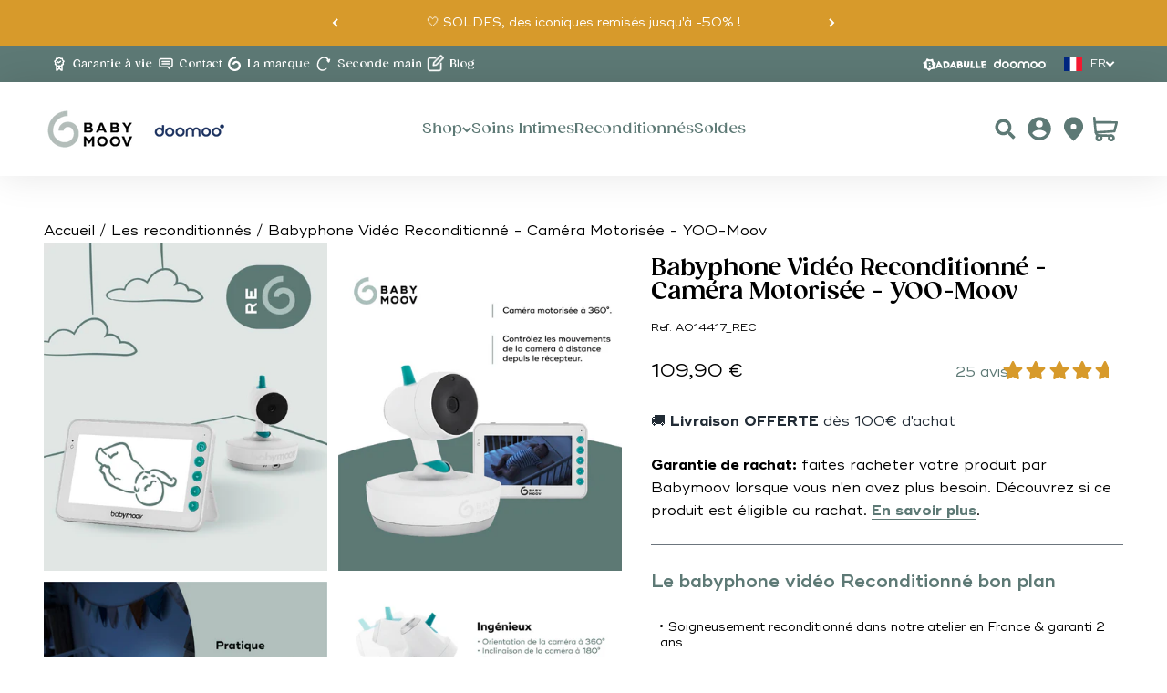

--- FILE ---
content_type: text/html; charset=utf-8
request_url: https://babymoov.com/products/babyphone-video-yoo-moov
body_size: 86894
content:
<!doctype html>

<html class="no-js" lang="fr" dir="ltr">
  <head>
    <script>
  // Google Consent Mode V2 integration script from Consentmo GDPR
  window.isenseRules = {};
  window.isenseRules.gcm = {
      gcmVersion: 2,
      integrationVersion: 2,
      initialState: 7,
      adsDataRedaction: true,
      urlPassthrough: true,
      storage: { ad_personalization: "granted", ad_storage: "granted", ad_user_data: "granted", analytics_storage: "granted", functionality_storage: "granted", personalization_storage: "granted", security_storage: "granted", wait_for_update: 500 }
  };
  window.isenseRules.initializeGcm = function (rules) {
    let initialState = rules.initialState;
    let analyticsBlocked = initialState === 0 || initialState === 3 || initialState === 6 || initialState === 7;
    let marketingBlocked = initialState === 0 || initialState === 2 || initialState === 5 || initialState === 7;
    let functionalityBlocked = initialState === 4 || initialState === 5 || initialState === 6 || initialState === 7;

    let gdprCache = localStorage.getItem('gdprCache') ? JSON.parse(localStorage.getItem('gdprCache')) : null;
    if (gdprCache && typeof gdprCache.updatedPreferences !== "undefined") {
      let updatedPreferences = gdprCache && typeof gdprCache.updatedPreferences !== "undefined" ? gdprCache.updatedPreferences : null;
      analyticsBlocked = parseInt(updatedPreferences.indexOf('analytics')) > -1;
      marketingBlocked = parseInt(updatedPreferences.indexOf('marketing')) > -1;
      functionalityBlocked = parseInt(updatedPreferences.indexOf('functionality')) > -1;
    }
    
    isenseRules.gcm = {
      ...rules,
      storage: {
        ad_personalization: marketingBlocked ? "denied" : "granted",
        ad_storage: marketingBlocked ? "denied" : "granted",
        ad_user_data: marketingBlocked ? "denied" : "granted",
        analytics_storage: analyticsBlocked ? "denied" : "granted",
        functionality_storage: functionalityBlocked ? "denied" : "granted",
        personalization_storage: functionalityBlocked ? "denied" : "granted",
        security_storage: "granted",
        wait_for_update: 500
      },
    };
  }

  // Google Consent Mode - initialization start
  window.isenseRules.initializeGcm({
    ...window.isenseRules.gcm,
    adsDataRedaction: true,
    urlPassthrough: true,
    initialState: 7
  });

  /*
  * initialState acceptable values:
  * 0 - Set both ad_storage and analytics_storage to denied
  * 1 - Set all categories to granted
  * 2 - Set only ad_storage to denied
  * 3 - Set only analytics_storage to denied
  * 4 - Set only functionality_storage to denied
  * 5 - Set both ad_storage and functionality_storage to denied
  * 6 - Set both analytics_storage and functionality_storage to denied
  * 7 - Set all categories to denied
  */

  window.dataLayer = window.dataLayer || [];
  function gtag() { window.dataLayer.push(arguments); }
  gtag("consent", "default", isenseRules.gcm.storage);
  isenseRules.gcm.adsDataRedaction && gtag("set", "ads_data_redaction", isenseRules.gcm.adsDataRedaction);
  isenseRules.gcm.urlPassthrough && gtag("set", "url_passthrough", isenseRules.gcm.urlPassthrough);
</script>
    <meta charset="utf-8">
    <script>const observerCFH=new MutationObserver(e=>{e.forEach(({addedNodes:e})=>{e.forEach(e=>{if(e.nodeType===Node.ELEMENT_NODE&&"SCRIPT"===e.tagName){let{innerHTML:t,className:a,src:n}=e;t.includes("asyncLoad")&&(e.innerHTML=t.replace("if(window.attachEvent)","document.addEventListener('asyncLazyLoad', event => { asyncLoad(); });if(window.attachEvent)").replaceAll(", asyncLoad",", () => {}")),t.includes("PreviewBarInjector")&&(e.innerHTML=t.replace("DOMContentLoaded","asyncLazyLoad")),"analytics"===a&&(e.type="text/lazyload");(n.includes("assets/storefront/features")||n.includes("assets/shopify_pay")||n.includes("connect.facebook.net"))&&(e.setAttribute("data-src",n),e.removeAttribute("src"))}})})});observerCFH.observe(document.documentElement,{childList:!0,subtree:!0});</script>
    <!-- Google Tag Manager -->
<script type="text/lazyload">(function(w,d,s,l,i){w[l]=w[l]||[];w[l].push({'gtm.start':
new Date().getTime(),event:'gtm.js'});var f=d.getElementsByTagName(s)[0],
j=d.createElement(s),dl=l!='dataLayer'?'&l='+l:'';j.async=true;j.src=
'https://www.googletagmanager.com/gtm.js?id='+i+dl;f.parentNode.insertBefore(j,f);
})(window,document,'script','dataLayer','GTM-W2XMNHH');</script>
<!-- End Google Tag Manager -->
<!-- TAGinstall START -->
<script type="text/lazyload">
 (function(w) {  var first = document.getElementsByTagName('script')[0];  var script = document.createElement('script');  script.async = true;  script.src = "\/\/babymoov.com\/cdn\/shop\/t\/26\/assets\/dataLayer.js?v=100984351315984907461731504039";  script.addEventListener ("load", function() {  function start() {    var allProducts = [];  var shopCurrency = 'EUR';  var collectionTitle = null;    var customer = {  customerType: 'guest'  };    var pageType = 'Product Page';  var searchPerformed = false;  var cart = {  "items": [],  "total": 0.0,  "currency": "EUR",  };  if (!w.__TAGinstall) {  console.error('Unable to initialize Easy Tag - GTM & Data Layer.');  return;  }  w.__TAGinstall.init({  shopCurrency, allProducts, collectionTitle, searchPerformed, pageType, customer, cartData: cart  });     var product = {  name: "Babyphone Vidéo Reconditionné - Caméra Motorisée - YOO-Moov",  title: "Babyphone Vidéo Reconditionné - Caméra Motorisée - YOO-Moov",  id: "A014417_REC",  productId: "8355896197469",  variantId: "46474327556445",  handle: "babyphone-video-yoo-moov",  price: "109.9",  image: "\/\/babymoov.com\/cdn\/shop\/files\/152_medium.jpg?v=1747213695",  brand: "Babymoov",  category: "RECONDITIONNE","variants": [{  id: "46474327556445",  title: "Default Title",  sku: "A014417_REC",  price: "109.9",  compareAtPrice: "0.0",  },]  };  w.__TAGinstall.onProductPage({  product, collectionTitle, shopCurrency, ShopifyAnalytics  });    };  if (w.__TAGinstall && w.__TAGinstall.boot) {  w.__TAGinstall.boot(start);  }  }, false);  first.parentNode.insertBefore(script, first); })(window);
</script>
<!-- TAGinstall END -->
    <meta http-equiv="X-UA-Compatible" content="IE=edge">
    <meta name="viewport" content="width=device-width,initial-scale=1">
    <meta name="theme-color" content="#ffffff">

    <title>
      Babyphone vidéo YOO-moov Reconditionné prix mini | Babymoov®
        
      
    </title><meta name="description" content="Découvrez la Babyphone vidéo YOO-moov version Reconditionnée 100% fonctionnel. Parfait allié pour surveiller les nuits de bébé. Babyphone vidéo motorisé en petit prix. Activation à la voix. Indication de température. Un son clair et sans interférences. Fonction veilleuse et berceuse. Garanti légale | Babymoov"><link rel="canonical" href="https://babymoov.com/products/babyphone-video-yoo-moov">
    <link rel="alternate" hreflang="fr-FR" href="https://babymoov.com/products/babyphone-video-yoo-moov"><link rel="shortcut icon" href="//babymoov.com/cdn/shop/files/favicon.svg?v=1679906351&width=96">
      <link rel="apple-touch-icon" href="//babymoov.com/cdn/shop/files/favicon.svg?v=1679906351&width=180"><link rel="preconnect" href="https://cdn.shopify.com">
    <link rel="preconnect" href="https://fonts.shopifycdn.com" crossorigin>
    <link rel="preload" as="font" href="//babymoov.com/cdn/shop/files/Gazpacho_Heavy.woff2?v=5287987351212820463" type="font/woff2" crossorigin>
    <link
      href="https://db.onlinewebfonts.com/c/544da55955a950deb15d6a7536c4da34?family=Brandon+Grotesque+Regular"
      rel="stylesheet"
    >
    <link href="https://db.onlinewebfonts.com/c/62fd0efe4a482140579e660310d93a04?family=Bogue-Regular" rel="stylesheet">
    <link rel="preload" as="font" href="//babymoov.com/cdn/shop/files/Gazpacho_Black.woff2?v=15359878036292186524" type="font/woff2" crossorigin>
    <link rel="preload" as="font" href="//babymoov.com/cdn/shop/files/Gazpacho_Bold.woff2?v=18036213034262087214" type="font/woff2" crossorigin>
    <link rel="preload" as="font" href="//babymoov.com/cdn/shop/files/Gazpacho_Medium.woff2?v=13166486201168508428" type="font/woff2" crossorigin>
    <link rel="preload" as="font" href="//babymoov.com/cdn/shop/files/Ridley_Grotesk_Bold.woff2?v=7108569817776736266" type="font/woff2" crossorigin>
    <link rel="preload" as="font" href="//babymoov.com/cdn/shop/files/Ridley_Grotesk_SemiBold.woff2?v=16730782858689142377" type="font/woff2" crossorigin>
    <link rel="preload" as="font" href="//babymoov.com/cdn/shop/files/RidleyGrotesk-Regular.woff2?v=2405252043691606161" type="font/woff2" crossorigin>
    <link rel="preload" as="font" href="//babymoov.com/cdn/shop/files/Ridley_Grotesk_Italic.woff2?v=17193686575624352078" type="font/woff2" crossorigin>
    <link rel="preload" as="font" href="//babymoov.com/cdn/shop/files/LilitaOne-Regular.woff2?v=10418604123144657980" type="font/woff2" crossorigin>

    <link href="//babymoov.com/cdn/shop/t/26/assets/bundle.theme.js?v=15335839687276465841762358069" as="script" rel="preload">
<link rel="modulepreload" href="//babymoov.com/cdn/shop/t/26/assets/vendor.min.js?v=56430842210900357591731504041" as="script">
    <link rel="modulepreload" href="//babymoov.com/cdn/shop/t/26/assets/theme.js?v=72962738973747226541764150148" as="script">
    <link rel="modulepreload" href="//babymoov.com/cdn/shop/t/26/assets/sections.js?v=124994848833276205581764664442" as="script">

        
            <meta name="robots" content="index,follow"/>
        
    
<meta property="og:type" content="product">
  <meta property="og:title" content="Babyphone Vidéo Reconditionné - Caméra Motorisée - YOO-Moov">
  <meta property="product:price:amount" content="109,90">
  <meta property="product:price:currency" content="EUR"><meta property="og:image" content="http://babymoov.com/cdn/shop/files/152.jpg?v=1747213695&width=2048">
  <meta property="og:image:secure_url" content="https://babymoov.com/cdn/shop/files/152.jpg?v=1747213695&width=2048">
  <meta property="og:image:width" content="852">
  <meta property="og:image:height" content="988"><meta property="og:description" content="Découvrez la Babyphone vidéo YOO-moov version Reconditionnée 100% fonctionnel. Parfait allié pour surveiller les nuits de bébé. Babyphone vidéo motorisé en petit prix. Activation à la voix. Indication de température. Un son clair et sans interférences. Fonction veilleuse et berceuse. Garanti légale | Babymoov"><meta property="og:url" content="https://babymoov.com/products/babyphone-video-yoo-moov">
<meta property="og:site_name" content="Babymoov"><meta name="twitter:card" content="summary"><meta name="twitter:title" content="Babyphone Vidéo Reconditionné - Caméra Motorisée - YOO-Moov">
  <meta name="twitter:description" content="Donnez une seconde vie à ce produit à petit prix et faites un geste pour l&#39;environnement🌿   C’est surement une des valeurs que vous inculquerez à vos enfants, on ne juge pas quelqu’un à son apparence. On apprend à le connaitre, et même à apprécier ce qui fait de lui quelqu’un d’unique. C’est exactement la même chose pour nos produits reconditionnés, ils ont un passé, et portent quelques marques de vie, comme des cicatrices d’un être humain, qui racontent une vraie histoire. Un coup de fourchette inopinée, un passage au lave-vaisselle à côté d’un couteau un peu trop tranchant ou une carotte qui aurait laissé une trace de son passage… Des petits « défauts » qui font d’eux des robots uniques. C’est d’ailleurs pour ça qu’on les aime tant ! Et finalement, quand on les regarde bien, on se rend compte qu’ils ne sont pas si"><meta name="twitter:image" content="https://babymoov.com/cdn/shop/files/152.jpg?crop=center&height=1200&v=1747213695&width=1200">
  <meta name="twitter:image:alt" content="">
  <script type="application/ld+json">
  {
    "@context": "https://schema.org",
    "@type": "Product",
    "productID": 8355896197469,
    "offers": [{
          "@type": "Offer",
          "name": "Babyphone Vidéo Reconditionné - Caméra Motorisée - YOO-Moov",
          "availability":"https://schema.org/InStock",
          "price": 109.9,
          "priceCurrency": "EUR",
          "priceValidUntil": "2026-01-25","sku": "A014417_REC","gtin": "3661276177840","url": "https://babymoov.com/products/babyphone-video-yoo-moov?variant=46474327556445"
        }
],"aggregateRating": {
        "@type": "AggregateRating",
        "ratingValue": "4.8",
        "reviewCount": "25",
        "worstRating": "1.0",
        "bestRating": "5.0"
      },"brand": {
      "@type": "Brand",
      "name": "Babymoov"
    },
    "name": "Babyphone Vidéo Reconditionné - Caméra Motorisée - YOO-Moov",
    "description": "Donnez une seconde vie à ce produit à petit prix et faites un geste pour l'environnement🌿\n \nC’est surement une des valeurs que vous inculquerez à vos enfants, on ne juge pas quelqu’un à son apparence. On apprend à le connaitre, et même à apprécier ce qui fait de lui quelqu’un d’unique.\n\nC’est exactement la même chose pour nos produits reconditionnés, ils ont un passé, et portent quelques marques de vie, comme des cicatrices d’un être humain, qui racontent une vraie histoire. Un coup de fourchette inopinée, un passage au lave-vaisselle à côté d’un couteau un peu trop tranchant ou une carotte qui aurait laissé une trace de son passage… Des petits « défauts » qui font d’eux des robots uniques. C’est d’ailleurs pour ça qu’on les aime tant !\n\nEt finalement, quand on les regarde bien, on se rend compte qu’ils ne sont pas si différents, car au fond d’eux bat un cœur (enfin en l’occurrence, un moteur) aussi performant qu’un neuf. Différents mais tous pareils finalement…\n\nAprès un passage dans les mains expertes de Damien, Sayim ou Christophe, nos réparateurs (voire même nos « chirurgiens mécaniques » parfois) nos produits reconditionnés sont prêts à vivre une seconde vie à vos côtés pour vous offrir le meilleur de leurs fonctionnalités ! ",
    "category": "RECONDITIONNE",
    "url": "https://babymoov.com/products/babyphone-video-yoo-moov",
    "sku": "A014417_REC","gtin": "3661276177840","weight": {
        "@type": "QuantitativeValue",
        "unitCode": "kg",
        "value": 1.0
      },"image": {
      "@type": "ImageObject",
      "url": "https://babymoov.com/cdn/shop/files/152.jpg?v=1747213695&width=1024",
      "image": "https://babymoov.com/cdn/shop/files/152.jpg?v=1747213695&width=1024",
      "name": "",
      "width": "1024",
      "height": "1024"
    }
  }
  </script>


  <script type="application/ld+json">
  {
    "@context": "https://schema.org",
    "@type": "BreadcrumbList",
  "itemListElement": [{
      "@type": "ListItem",
      "position": 1,
      "name": "Accueil",
      "item": "https://babymoov.com"
    },{
          "@type": "ListItem",
          "position": 2,
          "name": "Babyphone Vidéo Reconditionné - Caméra Motorisée - YOO-Moov",
          "item": "https://babymoov.com/products/babyphone-video-yoo-moov"
        }]
  }
  </script>

<style>

    /* Typography (heading) */
  @font-face {
    font-family: 'Gazpacho';
    font-weight: 950;
    font-style: normal;
    font-display: swap;
    src: url('//babymoov.com/cdn/shop/files/Gazpacho_Heavy.woff2?v=5287987351212820463') format('woff2');
  }

  @font-face {
    font-family: 'Gazpacho';
    font-weight: 900;
    font-style: normal;
    font-display: swap;
    src: url('//babymoov.com/cdn/shop/files/Gazpacho_Black.woff2?v=15359878036292186524') format('woff2');
  }

  @font-face {
    font-family: 'Gazpacho';
    font-weight: 700;
    font-style: normal;
    font-display: swap;
    src: url('//babymoov.com/cdn/shop/files/Gazpacho_Bold.woff2?v=18036213034262087214') format('woff2');
  }

  @font-face {
    font-family: 'Gazpacho';
    font-weight: 500;
    font-style: normal;
    font-display: swap;
    src: url('//babymoov.com/cdn/shop/files/Gazpacho_Medium.woff2?v=13166486201168508428') format('woff2');
  }

  @font-face {
    font-family: 'Gazpacho';
    font-weight: 300;
    font-style: normal;
    font-display: swap;
    src: url('//babymoov.com/cdn/shop/files/Gazpacho_Light.woff2?v=15513173852146935389') format('woff2');
  }

  @font-face {
    font-family: 'RidleyGrotesk';
    font-weight: 700;
    font-style: normal;
    font-display: swap;
    src: url('//babymoov.com/cdn/shop/files/Ridley_Grotesk_Bold.woff2?v=7108569817776736266') format('woff2');
  }

  @font-face {
    font-family: 'RidleyGrotesk';
    font-weight: 600;
    font-style: normal;
    font-display: swap;
    src: url('//babymoov.com/cdn/shop/files/Ridley_Grotesk_SemiBold.woff2?v=16730782858689142377') format('woff2');
  }

  @font-face {
    font-family: 'RidleyGrotesk';
    font-weight: 400;
    font-style: normal;
    font-display: swap;
    src: url('//babymoov.com/cdn/shop/files/RidleyGrotesk-Regular.woff2?v=2405252043691606161') format('woff2');
  }
  
  @font-face {
    font-family: 'RidleyGrotesk';
    font-weight: 400;
    font-style: italic;
    font-display: swap;
    src: url('//babymoov.com/cdn/shop/files/Ridley_Grotesk_Italic.woff2?v=17193686575624352078') format('woff2');
  }

  /*  Typo badabulle */
    @font-face {
        font-family: 'Badabulle';
        font-weight: 400;
        font-style: normal;
        font-display: swap;
        src: url('//babymoov.com/cdn/shop/files/LilitaOne-Regular.woff2?v=10418604123144657980') format('woff2');
    }

  :root {
    /**
     * ---------------------------------------------------------------------
     * SPACING VARIABLES
     *
     * We are using a spacing inspired from frameworks like Tailwind CSS.
     * ---------------------------------------------------------------------
     */
    --spacing-0-5: 0.125rem; /* 2px */
    --spacing-1: 0.25rem; /* 4px */
    --spacing-1-5: 0.375rem; /* 6px */
    --spacing-2: 0.5rem; /* 8px */
    --spacing-2-5: 0.625rem; /* 10px */
    --spacing-3: 0.75rem; /* 12px */
    --spacing-3-5: 0.875rem; /* 14px */
    --spacing-4: 1rem; /* 16px */
    --spacing-4-5: 1.125rem; /* 18px */
    --spacing-5: 1.25rem; /* 20px */
    --spacing-5-5: 1.375rem; /* 22px */
    --spacing-6: 1.5rem; /* 24px */
    --spacing-6-3: 1.563rem; /* 25px */
    --spacing-6-5: 1.625rem; /* 26px */
    --spacing-7: 1.75rem; /* 28px */
    --spacing-7-5: 1.875rem; /* 30px */
    --spacing-8: 2rem; /* 32px */
    --spacing-8-5: 2.125rem; /* 34px */
    --spacing-9: 2.25rem; /* 36px */
    --spacing-9-5: 2.375rem; /* 38px */
    --spacing-10: 2.5rem; /* 40px */
    --spacing-11: 2.75rem; /* 44px */
    --spacing-11-5: 3rem; /* 48px */
    --spacing-12: 3.125rem; /* 50px */
    --spacing-12-5: 3.313rem; /* 53px */
    --spacing-14: 3.5rem; /* 56px */
    --spacing-16: 4rem; /* 64px */
    --spacing-16-5: 4.25rem; /* 68px */
    --spacing-18: 4.5rem; /* 72px */
    --spacing-18-5: 4.875rem; /* 78px */
    --spacing-20: 5rem; /* 80px */
    --spacing-24: 6rem; /* 96px */
    --spacing-24-5: 6.125rem; /* 98px */
    --spacing-24-6: 6.25rem; /* 100px */
    --spacing-28: 7rem; /* 112px */
    --spacing-32: 8rem; /* 128px */
    --spacing-36: 9rem; /* 144px */
    --spacing-40: 10rem; /* 160px */
    --spacing-44: 11rem; /* 176px */
    --spacing-48: 12rem; /* 192px */
    --spacing-52: 13rem; /* 208px */
    --spacing-56: 14rem; /* 224px */
    --spacing-57: 14.688rem; /* 224px */
    --spacing-60: 15rem; /* 240px */
    --spacing-64: 16rem; /* 256px */
    --spacing-72: 18rem; /* 288px */
    --spacing-80: 20rem; /* 320px */
    --spacing-96: 24rem; /* 384px */

    /* Container */
    --container-max-width: 1623px;
    --container-narrow-max-width: 1370px;
    --container-gutter: var(--spacing-5);
    --section-outer-spacing-block: var(--spacing-8);
    --section-inner-max-spacing-block: var(--spacing-8);
    --section-inner-spacing-inline: var(--container-gutter);
    --section-stack-spacing-block: var(--spacing-8);

    /* Grid gutter */
    --grid-gutter: var(--spacing-5);

    /* Product list settings */
    --product-list-row-gap: var(--spacing-8);
    --product-list-column-gap: var(--grid-gutter);

    /* Form settings */
    --input-gap: var(--spacing-2);
    --input-height: 2.625rem;
    --input-padding-inline: var(--spacing-4);

    /* Other sizes */
    --sticky-area-height: calc(var(--sticky-announcement-bar-enabled, 0) * var(--announcement-bar-height, 0px) + var(--sticky-header-enabled, 0) * var(--header-height, 0px));

    /* RTL support */
    --transform-logical-flip: 1;
    --transform-origin-start: left;
    --transform-origin-end: right;

    /**
     * ---------------------------------------------------------------------
     * TYPOGRAPHY
     * ---------------------------------------------------------------------
     */

    /* Font properties */
    --heading-font-family: 'Gazpacho', sans-serif;
    --heading-font-weight: 900;
    --heading-font-style: normal;
    --heading-text-transform: normal;
    --heading-letter-spacing: 0.0em;
    --text-font-family: 'RidleyGrotesk', sans-serif;
    --badabulle-font-family: 'Badabulle', sans-serif;
    --text-font-weight: 400;
    --text-font-style: normal;
    --text-letter-spacing: 0.0em;

    /* Font sizes */
    --text-h0: 3rem;
    --text-h1: 2.188rem;
    --text-h2: 1.875rem;
    --text-h3: 1.25rem;
    --text-h4: 1.25rem;
    --text-h5: 1.125rem;
    --text-h6: 1rem;
    --text-xs: 0.8125rem;
    --text-sm: 0.875rem;
    --text-base: 1.0rem;
    --text-lg: 1.25rem;

    /**
     * ---------------------------------------------------------------------
     * COLORS
     * ---------------------------------------------------------------------
     */

    /* Color settings */--accent: 93 121 117;
    --text-primary: 0 0 0;
    --background-primary: 255 255 255;
    --dialog-background: 255 255 255;
    --border-color: var(--text-color, var(--text-primary)) / 0.12;

    /* Button colors */
    --button-background-primary: 93 121 117;
    --color-primary: #5d7975;
    --color-primary-rgb: 93, 121,117;
    --button-text-primary: 255 255 255;
    --color-secondary: #000000;
    --color-secondary-rgb: 0, 0, 0;
    --button-background-secondary: 0 0 0;
    --button-text-secondary: 255 255 255;

    /* Status colors */
    --success-background: 236 239 238;
    --success-text: 93 121 117;
    --warning-background: 252 240 227;
    --warning-text: 227 126 22;
    --error-background: 245 229 229;
    --error-text: 170 40 38;

    /* Product colors */
    --on-sale-text: 215 154 43;
    --on-sale-badge-background: 215 154 43;
    --on-sale-badge-text: 0 0 0;
    --sold-out-badge-background: 0 0 0;
    --sold-out-badge-text: 255 255 255;
    --primary-badge-background: 93 121 117;
    --primary-badge-text: 255 255 255;
    --star-color: 215 154 43;
    --product-card-background: 255 255 255;
    --product-card-text: 0 0 0;

    /* Header colors */
    --header-background: 255 255 255;
    --header-text: 93 121 117;

    /* Footer colors */
    --footer-text: 112 112 112;

    /* Rounded variables (used for border radius) */
    --rounded-xs: 0.0rem;
    --rounded-sm: 0.0rem;
    --rounded: 0.0rem;
    --rounded-lg: 0.0rem;
    --rounded-full: 9999px;

    --rounded-button: 0.5rem;
    --rounded-input: 0.0rem;

    /* Box shadow */
    --shadow-sm: 0 2px 8px rgb(var(--text-primary) / 0.0);
    --shadow: 0 5px 15px rgb(var(--text-primary) / 0.0);
    --shadow-md: 0 5px 30px rgb(var(--text-primary) / 0.0);
    --shadow-block: 0px 0px 0px rgb(var(--text-primary) / 0.0);

    /**
     * ---------------------------------------------------------------------
     * OTHER
     * ---------------------------------------------------------------------
     */

    --cursor-close-svg-url: url(//babymoov.com/cdn/shop/t/26/assets/cursor-close.svg?v=147174565022153725511731504054);
    --cursor-zoom-in-svg-url: url(//babymoov.com/cdn/shop/t/26/assets/cursor-zoom-in.svg?v=154953035094101115921731504054);
    --cursor-zoom-out-svg-url: url(//babymoov.com/cdn/shop/t/26/assets/cursor-zoom-out.svg?v=16155520337305705181731504054);
    --checkmark-svg-url: url(//babymoov.com/cdn/shop/t/26/assets/checkmark.svg?v=77552481021870063511731504055);
  }

  [dir="rtl"]:root {
    /* RTL support */
    --transform-logical-flip: -1;
    --transform-origin-start: right;
    --transform-origin-end: left;
  }

  @media screen and (min-width: 768px) {
    :root {
      /* Typography (font size) */
      --text-h0: 3.125rem;
      --text-h1: 2.5rem;
      --text-h2: 1.875rem;
      --text-h3: 1.563rem;
      --text-h4: 1.25rem;
      --text-h5: 1.25rem;
      --text-h6: 1.25rem;

      --text-xs: 0.75rem;
      --text-sm: 0.875rem;
      --text-base: 1.0rem;
      --text-lg: 1.25rem;

      /* Spacing */
      --container-gutter: 2rem;
      --section-outer-spacing-block: var(--spacing-12);
      --section-inner-max-spacing-block: var(--spacing-10);
      --section-inner-spacing-inline: var(--spacing-14);
      --section-stack-spacing-block: var(--spacing-10);

      /* Grid gutter */
      --grid-gutter: var(--spacing-6);

      /* Product list settings */
      --product-list-row-gap: var(--spacing-12);

      /* Form settings */
      --input-gap: 1rem;
      --input-height: 3rem;
      --input-padding-inline: var(--spacing-9);
    }
  }

  @media screen and (min-width: 992px) {
    :root {
      /* Spacing settings */
      --container-gutter: var(--spacing-12);
      --section-outer-spacing-block: var(--spacing-14);
      --section-inner-max-spacing-block: var(--spacing-12);
      --section-inner-spacing-inline: var(--spacing-18);
      --section-stack-spacing-block: var(--spacing-10);
    }
  }

  @media screen and (min-width: 1200px) {
    :root {
      /* Spacing settings */
      --container-gutter: var(--spacing-12);
      --section-outer-spacing-block: var(--spacing-14);
      --section-inner-max-spacing-block: var(--spacing-12);
      --section-inner-spacing-inline: var(--spacing-18);
      --section-stack-spacing-block: var(--spacing-12);
    }
  }

  @media screen and (min-width: 1400px) {
    :root {
      /* Typography (font size) */
      --text-h0: 5rem;
      --text-h1: 2.813rem;
      --text-h2: 2.188rem;
      --text-h3: 1.875rem;
      --text-h4: 1.25rem;
      --text-h5: 1.25rem;
      --text-h6: 1.25rem;

      --section-outer-spacing-block: var(--spacing-16);
      --section-inner-max-spacing-block: var(--spacing-14);
      --section-inner-spacing-inline: var(--spacing-20);
    }
  }

  @media screen and (min-width: 1600px) {
    :root {
      --section-outer-spacing-block: var(--spacing-16);
      --section-inner-max-spacing-block: var(--spacing-16);
      --section-inner-spacing-inline: var(--spacing-24);
    }
  }

  /**
   * ---------------------------------------------------------------------
   * LIQUID DEPENDANT CSS
   *
   * Our main CSS is Liquid free, but some very specific features depend on
   * theme settings, so we have them here
   * ---------------------------------------------------------------------
   */@media screen and (pointer: fine) {
        /* The !important are for the Shopify Payment button to ensure we override the default from Shopify styles */
        .button:not([disabled]):not(.button--outline):hover, .btn:not([disabled]):hover {
          background-color: transparent !important;
          color: rgb(var(--button-outline-color) / var(--button-background-opacity, 1)) !important;
          box-shadow: inset 0 0 0 2px currentColor !important;
        }

        .shopify-payment-button__button--unbranded:not([disabled]):hover {
          background-color: transparent !important;
          color: rgb(var(--button-background, var(--button-background-primary)) / var(--button-background-opacity, 1)) !important;
          box-shadow: inset 0 0 0 2px currentColor !important;
        }

        .button--outline:not([disabled]):hover {
          background: rgb(var(--button-background));
          color: rgb(var(--button-text-color));
          box-shadow: inset 0 0 0 2px rgb(var(--button-background));
        }
      }</style><script>
  document.documentElement.classList.replace('no-js', 'js');

  // This allows to expose several variables to the global scope, to be used in scripts
  window.themeVariables = {
    settings: {
      showPageTransition: false,
      headingApparition: "none",
      pageType: "product",
      moneyFormat: "{{amount_with_comma_separator}} €",
      moneyWithCurrencyFormat: "{{amount_with_comma_separator}} € EUR",
      currencyCodeEnabled: false,
      cartType: "drawer",
      showDiscount: true,
      discountMode: "percentage"
    },

    strings: {
      accessibilityClose: "Fermer",
      accessibilityNext: "Suivant",
      accessibilityPrevious: "Précédent",
      addToCartButton: "Ajouter au panier",
      soldOutButton: "En rupture",
      preOrderButton: "Pré-commander",
      unavailableButton: "Indisponible",
      closeGallery: "Fermer la galerie",
      zoomGallery: "Zoomer sur l\u0026#39;image",
      errorGallery: "L\u0026#39;image ne peut pas etre chargée",
      soldOutBadge: "En rupture",
      discountBadge: "Economisez @@",
      sku: "SKU:",
      searchNoResults: "Aucun résultat ne correspond à votre recherche.",
      addOrderNote: "Ajouter une note",
      editOrderNote: "Modifier la note",
      shippingEstimatorNoResults: "Nous ne livrons pas à votre adresse.",
      shippingEstimatorOneResult: "Il y a un résultat pour votre adresse :",
      shippingEstimatorMultipleResults: "Il y a plusieurs résultats pour votre adresse :",
      shippingEstimatorError: "Impossible d\u0026#39;estimer les frais de livraison :"
    },

    breakpoints: {
      'sm': 'screen and (min-width: 768px)',
      'md': 'screen and (min-width: 992px)',
      'lg': 'screen and (min-width: 1200px)',
      'xl': 'screen and (min-width: 1400px)',

      'sm-max': 'screen and (max-width: 767px)',
      'md-max': 'screen and (max-width: 991px)',
      'lg-max': 'screen and (max-width: 1199px)',
      'xl-max': 'screen and (max-width: 1399px)'
    }
  };// For detecting native share
  document.documentElement.classList.add(`native-share--${navigator.share ? 'enabled' : 'disabled'}`);// We save the product ID in local storage to be eventually used for recently viewed section
    try {
      const recentlyViewedProducts = new Set(JSON.parse(localStorage.getItem('theme:recently-viewed-products') || '[]'));

      recentlyViewedProducts.delete(8355896197469); // Delete first to re-move the product
      recentlyViewedProducts.add(8355896197469);

      localStorage.setItem('theme:recently-viewed-products', JSON.stringify(Array.from(recentlyViewedProducts.values()).reverse()));
    } catch (e) {
      // Safari in private mode does not allow setting item, we silently fail
    }window.assetsUrl = {
    css: [],
    js: []
  }
</script><script type="module" src="//babymoov.com/cdn/shop/t/26/assets/vendor.min.js?v=56430842210900357591731504041"></script>
    <script type="module" src="//babymoov.com/cdn/shop/t/26/assets/theme.js?v=72962738973747226541764150148"></script>
    <script type="module" src="//babymoov.com/cdn/shop/t/26/assets/sections.js?v=124994848833276205581764664442"></script>

    <script>window.performance && window.performance.mark && window.performance.mark('shopify.content_for_header.start');</script><meta name="google-site-verification" content="05cMq9V4KEUhLahJzaphA1S__jNPys1T5jjvPHWXIrw">
<meta id="shopify-digital-wallet" name="shopify-digital-wallet" content="/50558992566/digital_wallets/dialog">
<meta name="shopify-checkout-api-token" content="c5a0192eafe78c76f9bc800144926545">
<meta id="in-context-paypal-metadata" data-shop-id="50558992566" data-venmo-supported="false" data-environment="production" data-locale="fr_FR" data-paypal-v4="true" data-currency="EUR">
<link rel="alternate" type="application/json+oembed" href="https://babymoov.com/products/babyphone-video-yoo-moov.oembed">
<script async="async" src="/checkouts/internal/preloads.js?locale=fr-FR"></script>
<script id="shopify-features" type="application/json">{"accessToken":"c5a0192eafe78c76f9bc800144926545","betas":["rich-media-storefront-analytics"],"domain":"babymoov.com","predictiveSearch":true,"shopId":50558992566,"locale":"fr"}</script>
<script>var Shopify = Shopify || {};
Shopify.shop = "babymoov-fr.myshopify.com";
Shopify.locale = "fr";
Shopify.currency = {"active":"EUR","rate":"1.0"};
Shopify.country = "FR";
Shopify.theme = {"name":"theme-babymoov\/master","id":175261057373,"schema_name":"Impact","schema_version":"3.1.1","theme_store_id":null,"role":"main"};
Shopify.theme.handle = "null";
Shopify.theme.style = {"id":null,"handle":null};
Shopify.cdnHost = "babymoov.com/cdn";
Shopify.routes = Shopify.routes || {};
Shopify.routes.root = "/";</script>
<script type="module">!function(o){(o.Shopify=o.Shopify||{}).modules=!0}(window);</script>
<script>!function(o){function n(){var o=[];function n(){o.push(Array.prototype.slice.apply(arguments))}return n.q=o,n}var t=o.Shopify=o.Shopify||{};t.loadFeatures=n(),t.autoloadFeatures=n()}(window);</script>
<script id="shop-js-analytics" type="application/json">{"pageType":"product"}</script>
<script defer="defer" async type="module" src="//babymoov.com/cdn/shopifycloud/shop-js/modules/v2/client.init-shop-cart-sync_C7zOiP7n.fr.esm.js"></script>
<script defer="defer" async type="module" src="//babymoov.com/cdn/shopifycloud/shop-js/modules/v2/chunk.common_CSlijhlg.esm.js"></script>
<script type="module">
  await import("//babymoov.com/cdn/shopifycloud/shop-js/modules/v2/client.init-shop-cart-sync_C7zOiP7n.fr.esm.js");
await import("//babymoov.com/cdn/shopifycloud/shop-js/modules/v2/chunk.common_CSlijhlg.esm.js");

  window.Shopify.SignInWithShop?.initShopCartSync?.({"fedCMEnabled":true,"windoidEnabled":true});

</script>
<script>(function() {
  var isLoaded = false;
  function asyncLoad() {
    if (isLoaded) return;
    isLoaded = true;
    var urls = ["https:\/\/d1564fddzjmdj5.cloudfront.net\/initializercolissimo.js?app_name=happycolissimo\u0026cloud=d1564fddzjmdj5.cloudfront.net\u0026shop=babymoov-fr.myshopify.com","https:\/\/d1hcrjcdtouu7e.cloudfront.net\/js\/gdpr_cookie_consent.min.js?shop=babymoov-fr.myshopify.com","https:\/\/static.klaviyo.com\/onsite\/js\/klaviyo.js?company_id=UskEzV\u0026shop=babymoov-fr.myshopify.com","https:\/\/tnc-app.herokuapp.com\/get_script\/031139e29a7211ee90188e7ff34b9fac.js?v=461904\u0026shop=babymoov-fr.myshopify.com","https:\/\/s3.eu-west-1.amazonaws.com\/production-klarna-il-shopify-osm\/e4ed485f4434fc99f5aa3b93cca936c341960f05\/babymoov-fr.myshopify.com-1731689811403.js?shop=babymoov-fr.myshopify.com","https:\/\/admin.revenuehunt.com\/embed.js?shop=babymoov-fr.myshopify.com","https:\/\/cdn.connectif.cloud\/eu8\/client-script\/fe9d3541-aa7b-4bb5-99d6-c65593ab0093?shop=babymoov-fr.myshopify.com","https:\/\/cdn.hextom.com\/js\/ultimatesalesboost.js?shop=babymoov-fr.myshopify.com"];
    for (var i = 0; i < urls.length; i++) {
      var s = document.createElement('script');
      s.type = 'text/javascript';
      s.async = true;
      s.src = urls[i];
      var x = document.getElementsByTagName('script')[0];
      x.parentNode.insertBefore(s, x);
    }
  };
  if(window.attachEvent) {
    window.attachEvent('onload', asyncLoad);
  } else {
    window.addEventListener('load', asyncLoad, false);
  }
})();</script>
<script id="__st">var __st={"a":50558992566,"offset":3600,"reqid":"19f0d379-cba8-4104-9b1d-08f513e17bac-1768469129","pageurl":"babymoov.com\/products\/babyphone-video-yoo-moov","u":"ca332968738d","p":"product","rtyp":"product","rid":8355896197469};</script>
<script>window.ShopifyPaypalV4VisibilityTracking = true;</script>
<script id="captcha-bootstrap">!function(){'use strict';const t='contact',e='account',n='new_comment',o=[[t,t],['blogs',n],['comments',n],[t,'customer']],c=[[e,'customer_login'],[e,'guest_login'],[e,'recover_customer_password'],[e,'create_customer']],r=t=>t.map((([t,e])=>`form[action*='/${t}']:not([data-nocaptcha='true']) input[name='form_type'][value='${e}']`)).join(','),a=t=>()=>t?[...document.querySelectorAll(t)].map((t=>t.form)):[];function s(){const t=[...o],e=r(t);return a(e)}const i='password',u='form_key',d=['recaptcha-v3-token','g-recaptcha-response','h-captcha-response',i],f=()=>{try{return window.sessionStorage}catch{return}},m='__shopify_v',_=t=>t.elements[u];function p(t,e,n=!1){try{const o=window.sessionStorage,c=JSON.parse(o.getItem(e)),{data:r}=function(t){const{data:e,action:n}=t;return t[m]||n?{data:e,action:n}:{data:t,action:n}}(c);for(const[e,n]of Object.entries(r))t.elements[e]&&(t.elements[e].value=n);n&&o.removeItem(e)}catch(o){console.error('form repopulation failed',{error:o})}}const l='form_type',E='cptcha';function T(t){t.dataset[E]=!0}const w=window,h=w.document,L='Shopify',v='ce_forms',y='captcha';let A=!1;((t,e)=>{const n=(g='f06e6c50-85a8-45c8-87d0-21a2b65856fe',I='https://cdn.shopify.com/shopifycloud/storefront-forms-hcaptcha/ce_storefront_forms_captcha_hcaptcha.v1.5.2.iife.js',D={infoText:'Protégé par hCaptcha',privacyText:'Confidentialité',termsText:'Conditions'},(t,e,n)=>{const o=w[L][v],c=o.bindForm;if(c)return c(t,g,e,D).then(n);var r;o.q.push([[t,g,e,D],n]),r=I,A||(h.body.append(Object.assign(h.createElement('script'),{id:'captcha-provider',async:!0,src:r})),A=!0)});var g,I,D;w[L]=w[L]||{},w[L][v]=w[L][v]||{},w[L][v].q=[],w[L][y]=w[L][y]||{},w[L][y].protect=function(t,e){n(t,void 0,e),T(t)},Object.freeze(w[L][y]),function(t,e,n,w,h,L){const[v,y,A,g]=function(t,e,n){const i=e?o:[],u=t?c:[],d=[...i,...u],f=r(d),m=r(i),_=r(d.filter((([t,e])=>n.includes(e))));return[a(f),a(m),a(_),s()]}(w,h,L),I=t=>{const e=t.target;return e instanceof HTMLFormElement?e:e&&e.form},D=t=>v().includes(t);t.addEventListener('submit',(t=>{const e=I(t);if(!e)return;const n=D(e)&&!e.dataset.hcaptchaBound&&!e.dataset.recaptchaBound,o=_(e),c=g().includes(e)&&(!o||!o.value);(n||c)&&t.preventDefault(),c&&!n&&(function(t){try{if(!f())return;!function(t){const e=f();if(!e)return;const n=_(t);if(!n)return;const o=n.value;o&&e.removeItem(o)}(t);const e=Array.from(Array(32),(()=>Math.random().toString(36)[2])).join('');!function(t,e){_(t)||t.append(Object.assign(document.createElement('input'),{type:'hidden',name:u})),t.elements[u].value=e}(t,e),function(t,e){const n=f();if(!n)return;const o=[...t.querySelectorAll(`input[type='${i}']`)].map((({name:t})=>t)),c=[...d,...o],r={};for(const[a,s]of new FormData(t).entries())c.includes(a)||(r[a]=s);n.setItem(e,JSON.stringify({[m]:1,action:t.action,data:r}))}(t,e)}catch(e){console.error('failed to persist form',e)}}(e),e.submit())}));const S=(t,e)=>{t&&!t.dataset[E]&&(n(t,e.some((e=>e===t))),T(t))};for(const o of['focusin','change'])t.addEventListener(o,(t=>{const e=I(t);D(e)&&S(e,y())}));const B=e.get('form_key'),M=e.get(l),P=B&&M;t.addEventListener('DOMContentLoaded',(()=>{const t=y();if(P)for(const e of t)e.elements[l].value===M&&p(e,B);[...new Set([...A(),...v().filter((t=>'true'===t.dataset.shopifyCaptcha))])].forEach((e=>S(e,t)))}))}(h,new URLSearchParams(w.location.search),n,t,e,['guest_login'])})(!0,!0)}();</script>
<script integrity="sha256-4kQ18oKyAcykRKYeNunJcIwy7WH5gtpwJnB7kiuLZ1E=" data-source-attribution="shopify.loadfeatures" defer="defer" src="//babymoov.com/cdn/shopifycloud/storefront/assets/storefront/load_feature-a0a9edcb.js" crossorigin="anonymous"></script>
<script data-source-attribution="shopify.dynamic_checkout.dynamic.init">var Shopify=Shopify||{};Shopify.PaymentButton=Shopify.PaymentButton||{isStorefrontPortableWallets:!0,init:function(){window.Shopify.PaymentButton.init=function(){};var t=document.createElement("script");t.src="https://babymoov.com/cdn/shopifycloud/portable-wallets/latest/portable-wallets.fr.js",t.type="module",document.head.appendChild(t)}};
</script>
<script data-source-attribution="shopify.dynamic_checkout.buyer_consent">
  function portableWalletsHideBuyerConsent(e){var t=document.getElementById("shopify-buyer-consent"),n=document.getElementById("shopify-subscription-policy-button");t&&n&&(t.classList.add("hidden"),t.setAttribute("aria-hidden","true"),n.removeEventListener("click",e))}function portableWalletsShowBuyerConsent(e){var t=document.getElementById("shopify-buyer-consent"),n=document.getElementById("shopify-subscription-policy-button");t&&n&&(t.classList.remove("hidden"),t.removeAttribute("aria-hidden"),n.addEventListener("click",e))}window.Shopify?.PaymentButton&&(window.Shopify.PaymentButton.hideBuyerConsent=portableWalletsHideBuyerConsent,window.Shopify.PaymentButton.showBuyerConsent=portableWalletsShowBuyerConsent);
</script>
<script data-source-attribution="shopify.dynamic_checkout.cart.bootstrap">document.addEventListener("DOMContentLoaded",(function(){function t(){return document.querySelector("shopify-accelerated-checkout-cart, shopify-accelerated-checkout")}if(t())Shopify.PaymentButton.init();else{new MutationObserver((function(e,n){t()&&(Shopify.PaymentButton.init(),n.disconnect())})).observe(document.body,{childList:!0,subtree:!0})}}));
</script>
<link id="shopify-accelerated-checkout-styles" rel="stylesheet" media="screen" href="https://babymoov.com/cdn/shopifycloud/portable-wallets/latest/accelerated-checkout-backwards-compat.css" crossorigin="anonymous">
<style id="shopify-accelerated-checkout-cart">
        #shopify-buyer-consent {
  margin-top: 1em;
  display: inline-block;
  width: 100%;
}

#shopify-buyer-consent.hidden {
  display: none;
}

#shopify-subscription-policy-button {
  background: none;
  border: none;
  padding: 0;
  text-decoration: underline;
  font-size: inherit;
  cursor: pointer;
}

#shopify-subscription-policy-button::before {
  box-shadow: none;
}

      </style>

<script>window.performance && window.performance.mark && window.performance.mark('shopify.content_for_header.end');</script>
<link href="//babymoov.com/cdn/shop/t/26/assets/theme.css?v=48107336439195036591764664439" rel="stylesheet" type="text/css" media="all" /><link href="//babymoov.com/cdn/shop/t/26/assets/tingle.min.css?v=80965432215432140311731504040" rel="stylesheet" type="text/css" media="all" />
    
<link href="//babymoov.com/cdn/shop/t/26/assets/bundle.theme.css?v=112968331278041995631762358068" rel="stylesheet" type="text/css" media="all" />


    
        
        <link href="//babymoov.com/cdn/shop/t/26/assets/bundle.product.css?v=181914032918872909431764150143" rel="stylesheet" type="text/css" media="all" />
    


    

    

    

    

    

    <script type="text/lazyload">
      function checkGDPRKlaviyo() {
        if (
          window.isenseGDPR !== undefined &&
          window.isenseGDPR.Cookies.get('cookieconsent_preferences_disabled') !== undefined
        ) {
          let cookie = window.isenseGDPR.Cookies.get('cookieconsent_preferences_disabled');
          if (cookie.indexOf('marketing') == -1) {
            document.cookie = '__kla_off=;expires=Thu, 01 Jan 1970 00:00:00 GMT';
          } else {
            document.cookie = '__kla_off=true';
          }
        } else {
          setTimeout(function () {
            checkGDPRKlaviyo();
          }, 500);
        }
      }

      checkGDPRKlaviyo();

      window.addEventListener('click', function (e) {
        if (
          e.target &&
          (e.target.className == 'cc-btn cc-btn-accept-all' ||
            e.target.className == 'cc-btn cc-allow' ||
            e.target.className == 'cc-btn cc-btn-accept-selected')
        ) {
          checkGDPRKlaviyo();
        }
      });
    </script>
    <!-- Amazon Script -->
    <script>
      !(function (w, d, s, t, a) {
        if (w.amzn) return;
        w.amzn = a = function () {
          w.amzn.q.push([arguments, new Date().getTime()]);
        };
        a.q = [];
        a.version = '0.0';
        s = d.createElement('script');
        s.src = 'https://c.amazon-adsystem.com/aat/amzn.js';
        s.id = 'amzn-pixel';
        s.async = true;
        t = d.getElementsByTagName('script')[0];
        t.parentNode.insertBefore(s, t);
      })(window, document);
      amzn('setRegion', 'EU');
      amzn('addTag', 'b3e64549-9978-4a33-821d-d7a77c31bb93');
      amzn('trackEvent', 'PageView');
      amzn('trackEvent', 'AddToShoppingCart');
      amzn('trackEvent', 'Checkout');
      amzn('trackEvent', 'PageView');
      amzn('trackEvent', 'Off-AmazonPurchases');
    </script>
    <noscript>
      <img
        src="https://aax-eu.amazon-adsystem.com/s/iu3?pid=b3e64549-9978-4a33-821d-d7a77c31bb93&event=PageView"
        width="1"
        height="1"
        border="0"
      >
    </noscript>
    <script
      type="module"
      project-id="449a4395-628b-43fc-a802-9cea15e0971c"
      template="widget"
      src="https://genii-script.tolk.ai/lightchat.js"
      id="lightchat-bot"
    ></script>
  <!-- BEGIN app block: shopify://apps/consentmo-gdpr/blocks/gdpr_cookie_consent/4fbe573f-a377-4fea-9801-3ee0858cae41 -->


<!-- END app block --><!-- BEGIN app block: shopify://apps/judge-me-reviews/blocks/judgeme_core/61ccd3b1-a9f2-4160-9fe9-4fec8413e5d8 --><!-- Start of Judge.me Core -->






<link rel="dns-prefetch" href="https://cdnwidget.judge.me">
<link rel="dns-prefetch" href="https://cdn.judge.me">
<link rel="dns-prefetch" href="https://cdn1.judge.me">
<link rel="dns-prefetch" href="https://api.judge.me">

<script data-cfasync='false' class='jdgm-settings-script'>window.jdgmSettings={"pagination":5,"disable_web_reviews":true,"badge_no_review_text":"Aucun avis","badge_n_reviews_text":"{{ n }} avis","badge_star_color":"#d79a2b","hide_badge_preview_if_no_reviews":true,"badge_hide_text":false,"enforce_center_preview_badge":false,"widget_title":"Vos avis ✨","widget_open_form_text":"Écrire un avis","widget_close_form_text":"Annuler l'avis","widget_refresh_page_text":"Actualiser la page","widget_summary_text":"Basé sur {{ number_of_reviews }} avis","widget_no_review_text":"Soyez le premier à écrire un avis","widget_name_field_text":"Nom d'affichage","widget_verified_name_field_text":"Nom vérifié (public)","widget_name_placeholder_text":"Nom d'affichage","widget_required_field_error_text":"Ce champ est obligatoire.","widget_email_field_text":"Adresse email","widget_verified_email_field_text":"Email vérifié (privé, ne peut pas être modifié)","widget_email_placeholder_text":"Votre adresse email","widget_email_field_error_text":"Veuillez entrer une adresse email valide.","widget_rating_field_text":"Évaluation","widget_review_title_field_text":"Titre de l'avis","widget_review_title_placeholder_text":"Donnez un titre à votre avis","widget_review_body_field_text":"Contenu de l'avis","widget_review_body_placeholder_text":"Commencez à écrire ici...","widget_pictures_field_text":"Photo/Vidéo (facultatif)","widget_submit_review_text":"Soumettre l'avis","widget_submit_verified_review_text":"Soumettre un avis vérifié","widget_submit_success_msg_with_auto_publish":"Merci ! Veuillez actualiser la page dans quelques instants pour voir votre avis. Vous pouvez supprimer ou modifier votre avis en vous connectant à \u003ca href='https://judge.me/login' target='_blank' rel='nofollow noopener'\u003eJudge.me\u003c/a\u003e","widget_submit_success_msg_no_auto_publish":"Merci ! Votre avis sera publié dès qu'il sera approuvé par l'administrateur de la boutique. Vous pouvez supprimer ou modifier votre avis en vous connectant à \u003ca href='https://judge.me/login' target='_blank' rel='nofollow noopener'\u003eJudge.me\u003c/a\u003e","widget_show_default_reviews_out_of_total_text":"Affichage de {{ n_reviews_shown }} sur {{ n_reviews }} avis.","widget_show_all_link_text":"Tout afficher","widget_show_less_link_text":"Afficher moins","widget_author_said_text":"{{ reviewer_name }} a dit :","widget_days_text":"il y a {{ n }} jour/jours","widget_weeks_text":"il y a {{ n }} semaine/semaines","widget_months_text":"il y a {{ n }} mois","widget_years_text":"il y a {{ n }} an/ans","widget_yesterday_text":"Hier","widget_today_text":"Aujourd'hui","widget_replied_text":"\u003e\u003e {{ shop_name }} a répondu :","widget_read_more_text":"Lire plus","widget_reviewer_name_as_initial":"","widget_rating_filter_color":"#5d7975","widget_rating_filter_see_all_text":"Voir tous les avis","widget_sorting_most_recent_text":"Plus récents","widget_sorting_highest_rating_text":"Meilleures notes","widget_sorting_lowest_rating_text":"Notes les plus basses","widget_sorting_with_pictures_text":"Uniquement les photos","widget_sorting_most_helpful_text":"Plus utiles","widget_open_question_form_text":"Poser une question","widget_reviews_subtab_text":"Avis","widget_questions_subtab_text":"Questions","widget_question_label_text":"Question","widget_answer_label_text":"Réponse","widget_question_placeholder_text":"Écrivez votre question ici","widget_submit_question_text":"Soumettre la question","widget_question_submit_success_text":"Merci pour votre question ! Nous vous notifierons dès qu'elle aura une réponse.","widget_star_color":"#d79a2b","verified_badge_text":"Vérifié","verified_badge_bg_color":"","verified_badge_text_color":"","verified_badge_placement":"left-of-reviewer-name","widget_review_max_height":5,"widget_hide_border":false,"widget_social_share":false,"widget_thumb":false,"widget_review_location_show":false,"widget_location_format":"country_iso_code","all_reviews_include_out_of_store_products":true,"all_reviews_out_of_store_text":"(hors boutique)","all_reviews_pagination":100,"all_reviews_product_name_prefix_text":"à propos de","enable_review_pictures":true,"enable_question_anwser":false,"widget_theme":"leex","review_date_format":"dd/mm/yyyy","default_sort_method":"highest-rating","widget_product_reviews_subtab_text":"Avis Produits","widget_shop_reviews_subtab_text":"Avis Boutique","widget_other_products_reviews_text":"Avis pour d'autres produits","widget_store_reviews_subtab_text":"Avis de la boutique","widget_no_store_reviews_text":"Cette boutique n'a pas encore reçu d'avis","widget_web_restriction_product_reviews_text":"Ce produit n'a pas encore reçu d'avis","widget_no_items_text":"Aucun élément trouvé","widget_show_more_text":"Afficher plus","widget_write_a_store_review_text":"Écrire un avis sur la boutique","widget_other_languages_heading":"Avis dans d'autres langues","widget_translate_review_text":"Traduire l'avis en {{ language }}","widget_translating_review_text":"Traduction en cours...","widget_show_original_translation_text":"Afficher l'original ({{ language }})","widget_translate_review_failed_text":"Impossible de traduire cet avis.","widget_translate_review_retry_text":"Réessayer","widget_translate_review_try_again_later_text":"Réessayez plus tard","show_product_url_for_grouped_product":false,"widget_sorting_pictures_first_text":"Photos en premier","show_pictures_on_all_rev_page_mobile":false,"show_pictures_on_all_rev_page_desktop":false,"floating_tab_hide_mobile_install_preference":false,"floating_tab_button_name":"★ Avis","floating_tab_title":"Laissons nos clients parler pour nous","floating_tab_button_color":"","floating_tab_button_background_color":"","floating_tab_url":"","floating_tab_url_enabled":false,"floating_tab_tab_style":"text","all_reviews_text_badge_text":"Les clients nous notent {{ shop.metafields.judgeme.all_reviews_rating | round: 1 }}/5 basé sur {{ shop.metafields.judgeme.all_reviews_count }} avis.","all_reviews_text_badge_text_branded_style":"{{ shop.metafields.judgeme.all_reviews_rating | round: 1 }} sur 5 étoiles basé sur {{ shop.metafields.judgeme.all_reviews_count }} avis","is_all_reviews_text_badge_a_link":false,"show_stars_for_all_reviews_text_badge":false,"all_reviews_text_badge_url":"","all_reviews_text_style":"branded","all_reviews_text_color_style":"judgeme_brand_color","all_reviews_text_color":"#108474","all_reviews_text_show_jm_brand":true,"featured_carousel_show_header":true,"featured_carousel_title":"Laissons nos clients parler pour nous","testimonials_carousel_title":"Les clients nous disent","videos_carousel_title":"Histoire de clients réels","cards_carousel_title":"Les clients nous disent","featured_carousel_count_text":"sur {{ n }} avis","featured_carousel_add_link_to_all_reviews_page":false,"featured_carousel_url":"","featured_carousel_show_images":true,"featured_carousel_autoslide_interval":5,"featured_carousel_arrows_on_the_sides":false,"featured_carousel_height":250,"featured_carousel_width":80,"featured_carousel_image_size":0,"featured_carousel_image_height":250,"featured_carousel_arrow_color":"#eeeeee","verified_count_badge_style":"vintage","verified_count_badge_orientation":"horizontal","verified_count_badge_color_style":"judgeme_brand_color","verified_count_badge_color":"#108474","is_verified_count_badge_a_link":false,"verified_count_badge_url":"","verified_count_badge_show_jm_brand":true,"widget_rating_preset_default":5,"widget_first_sub_tab":"product-reviews","widget_show_histogram":true,"widget_histogram_use_custom_color":true,"widget_pagination_use_custom_color":false,"widget_star_use_custom_color":true,"widget_verified_badge_use_custom_color":false,"widget_write_review_use_custom_color":false,"picture_reminder_submit_button":"Upload Pictures","enable_review_videos":false,"mute_video_by_default":false,"widget_sorting_videos_first_text":"Vidéos en premier","widget_review_pending_text":"En attente","featured_carousel_items_for_large_screen":3,"social_share_options_order":"Facebook,Twitter","remove_microdata_snippet":true,"disable_json_ld":false,"enable_json_ld_products":false,"preview_badge_show_question_text":false,"preview_badge_no_question_text":"Aucune question","preview_badge_n_question_text":"{{ number_of_questions }} question/questions","qa_badge_show_icon":false,"qa_badge_position":"same-row","remove_judgeme_branding":false,"widget_add_search_bar":false,"widget_search_bar_placeholder":"Recherche","widget_sorting_verified_only_text":"Vérifiés uniquement","featured_carousel_theme":"default","featured_carousel_show_rating":true,"featured_carousel_show_title":true,"featured_carousel_show_body":true,"featured_carousel_show_date":false,"featured_carousel_show_reviewer":true,"featured_carousel_show_product":false,"featured_carousel_header_background_color":"#108474","featured_carousel_header_text_color":"#ffffff","featured_carousel_name_product_separator":"reviewed","featured_carousel_full_star_background":"#108474","featured_carousel_empty_star_background":"#dadada","featured_carousel_vertical_theme_background":"#f9fafb","featured_carousel_verified_badge_enable":false,"featured_carousel_verified_badge_color":"#108474","featured_carousel_border_style":"round","featured_carousel_review_line_length_limit":3,"featured_carousel_more_reviews_button_text":"Lire plus d'avis","featured_carousel_view_product_button_text":"Voir le produit","all_reviews_page_load_reviews_on":"scroll","all_reviews_page_load_more_text":"Charger plus d'avis","disable_fb_tab_reviews":false,"enable_ajax_cdn_cache":false,"widget_public_name_text":"affiché publiquement comme","default_reviewer_name":"John Smith","default_reviewer_name_has_non_latin":true,"widget_reviewer_anonymous":"Anonyme","medals_widget_title":"Médailles d'avis Judge.me","medals_widget_background_color":"#f9fafb","medals_widget_position":"footer_all_pages","medals_widget_border_color":"#f9fafb","medals_widget_verified_text_position":"left","medals_widget_use_monochromatic_version":false,"medals_widget_elements_color":"#108474","show_reviewer_avatar":false,"widget_invalid_yt_video_url_error_text":"Pas une URL de vidéo YouTube","widget_max_length_field_error_text":"Veuillez ne pas dépasser {0} caractères.","widget_show_country_flag":false,"widget_show_collected_via_shop_app":true,"widget_verified_by_shop_badge_style":"light","widget_verified_by_shop_text":"Vérifié par la boutique","widget_show_photo_gallery":false,"widget_load_with_code_splitting":true,"widget_ugc_install_preference":false,"widget_ugc_title":"Fait par nous, partagé par vous","widget_ugc_subtitle":"Taguez-nous pour voir votre photo mise en avant sur notre page","widget_ugc_arrows_color":"#ffffff","widget_ugc_primary_button_text":"Acheter maintenant","widget_ugc_primary_button_background_color":"#108474","widget_ugc_primary_button_text_color":"#ffffff","widget_ugc_primary_button_border_width":"0","widget_ugc_primary_button_border_style":"none","widget_ugc_primary_button_border_color":"#108474","widget_ugc_primary_button_border_radius":"25","widget_ugc_secondary_button_text":"Charger plus","widget_ugc_secondary_button_background_color":"#ffffff","widget_ugc_secondary_button_text_color":"#108474","widget_ugc_secondary_button_border_width":"2","widget_ugc_secondary_button_border_style":"solid","widget_ugc_secondary_button_border_color":"#108474","widget_ugc_secondary_button_border_radius":"25","widget_ugc_reviews_button_text":"Voir les avis","widget_ugc_reviews_button_background_color":"#ffffff","widget_ugc_reviews_button_text_color":"#108474","widget_ugc_reviews_button_border_width":"2","widget_ugc_reviews_button_border_style":"solid","widget_ugc_reviews_button_border_color":"#108474","widget_ugc_reviews_button_border_radius":"25","widget_ugc_reviews_button_link_to":"judgeme-reviews-page","widget_ugc_show_post_date":true,"widget_ugc_max_width":"800","widget_rating_metafield_value_type":true,"widget_primary_color":"#108474","widget_enable_secondary_color":false,"widget_secondary_color":"#edf5f5","widget_summary_average_rating_text":"{{ average_rating }} sur 5","widget_media_grid_title":"Photos \u0026 vidéos clients","widget_media_grid_see_more_text":"Voir plus","widget_round_style":false,"widget_show_product_medals":true,"widget_verified_by_judgeme_text":"Vérifié par Judge.me","widget_show_store_medals":true,"widget_verified_by_judgeme_text_in_store_medals":"Vérifié par Judge.me","widget_media_field_exceed_quantity_message":"Désolé, nous ne pouvons accepter que {{ max_media }} pour un avis.","widget_media_field_exceed_limit_message":"{{ file_name }} est trop volumineux, veuillez sélectionner un {{ media_type }} de moins de {{ size_limit }}MB.","widget_review_submitted_text":"Avis soumis !","widget_question_submitted_text":"Question soumise !","widget_close_form_text_question":"Annuler","widget_write_your_answer_here_text":"Écrivez votre réponse ici","widget_enabled_branded_link":true,"widget_show_collected_by_judgeme":false,"widget_reviewer_name_color":"","widget_write_review_text_color":"","widget_write_review_bg_color":"","widget_collected_by_judgeme_text":"collecté par Judge.me","widget_pagination_type":"load_more","widget_load_more_text":"Charger plus","widget_load_more_color":"#108474","widget_full_review_text":"Avis complet","widget_read_more_reviews_text":"Lire plus d'avis","widget_read_questions_text":"Lire les questions","widget_questions_and_answers_text":"Questions \u0026 Réponses","widget_verified_by_text":"Vérifié par","widget_verified_text":"Vérifié","widget_number_of_reviews_text":"{{ number_of_reviews }} avis","widget_back_button_text":"Retour","widget_next_button_text":"Suivant","widget_custom_forms_filter_button":"Filtres","custom_forms_style":"vertical","widget_show_review_information":false,"how_reviews_are_collected":"Comment les avis sont-ils collectés ?","widget_show_review_keywords":false,"widget_gdpr_statement":"Comment nous utilisons vos données : Nous vous contacterons uniquement à propos de l'avis que vous avez laissé, et seulement si nécessaire. En soumettant votre avis, vous acceptez les \u003ca href='https://judge.me/terms' target='_blank' rel='nofollow noopener'\u003econditions\u003c/a\u003e, la \u003ca href='https://judge.me/privacy' target='_blank' rel='nofollow noopener'\u003epolitique de confidentialité\u003c/a\u003e et les \u003ca href='https://judge.me/content-policy' target='_blank' rel='nofollow noopener'\u003epolitiques de contenu\u003c/a\u003e de Judge.me.","widget_multilingual_sorting_enabled":false,"widget_translate_review_content_enabled":false,"widget_translate_review_content_method":"manual","popup_widget_review_selection":"automatically_with_pictures","popup_widget_round_border_style":true,"popup_widget_show_title":true,"popup_widget_show_body":true,"popup_widget_show_reviewer":false,"popup_widget_show_product":true,"popup_widget_show_pictures":true,"popup_widget_use_review_picture":true,"popup_widget_show_on_home_page":true,"popup_widget_show_on_product_page":true,"popup_widget_show_on_collection_page":true,"popup_widget_show_on_cart_page":true,"popup_widget_position":"bottom_left","popup_widget_first_review_delay":5,"popup_widget_duration":5,"popup_widget_interval":5,"popup_widget_review_count":5,"popup_widget_hide_on_mobile":true,"review_snippet_widget_round_border_style":true,"review_snippet_widget_card_color":"#FFFFFF","review_snippet_widget_slider_arrows_background_color":"#FFFFFF","review_snippet_widget_slider_arrows_color":"#000000","review_snippet_widget_star_color":"#108474","show_product_variant":false,"all_reviews_product_variant_label_text":"Variante : ","widget_show_verified_branding":false,"widget_ai_summary_title":"Les clients disent","widget_ai_summary_disclaimer":"Résumé des avis généré par IA basé sur les avis clients récents","widget_show_ai_summary":false,"widget_show_ai_summary_bg":false,"widget_show_review_title_input":true,"redirect_reviewers_invited_via_email":"review_widget","request_store_review_after_product_review":false,"request_review_other_products_in_order":false,"review_form_color_scheme":"default","review_form_corner_style":"square","review_form_star_color":{},"review_form_text_color":"#333333","review_form_background_color":"#ffffff","review_form_field_background_color":"#fafafa","review_form_button_color":{},"review_form_button_text_color":"#ffffff","review_form_modal_overlay_color":"#000000","review_content_screen_title_text":"Comment évalueriez-vous ce produit ?","review_content_introduction_text":"Nous serions ravis que vous partagiez un peu votre expérience.","store_review_form_title_text":"Comment évalueriez-vous cette boutique ?","store_review_form_introduction_text":"Nous serions ravis que vous partagiez un peu votre expérience.","show_review_guidance_text":true,"one_star_review_guidance_text":"Mauvais","five_star_review_guidance_text":"Excellent","customer_information_screen_title_text":"À propos de vous","customer_information_introduction_text":"Veuillez nous en dire plus sur vous.","custom_questions_screen_title_text":"Votre expérience en détail","custom_questions_introduction_text":"Voici quelques questions pour nous aider à mieux comprendre votre expérience.","review_submitted_screen_title_text":"Merci pour votre avis !","review_submitted_screen_thank_you_text":"Nous le traitons et il apparaîtra bientôt dans la boutique.","review_submitted_screen_email_verification_text":"Veuillez confirmer votre email en cliquant sur le lien que nous venons de vous envoyer. Cela nous aide à maintenir des avis authentiques.","review_submitted_request_store_review_text":"Aimeriez-vous partager votre expérience d'achat avec nous ?","review_submitted_review_other_products_text":"Aimeriez-vous évaluer ces produits ?","store_review_screen_title_text":"Voulez-vous partager votre expérience de shopping avec nous ?","store_review_introduction_text":"Nous apprécions votre retour d'expérience et nous l'utilisons pour nous améliorer. Veuillez partager vos pensées ou suggestions.","reviewer_media_screen_title_picture_text":"Partager une photo","reviewer_media_introduction_picture_text":"Téléchargez une photo pour étayer votre avis.","reviewer_media_screen_title_video_text":"Partager une vidéo","reviewer_media_introduction_video_text":"Téléchargez une vidéo pour étayer votre avis.","reviewer_media_screen_title_picture_or_video_text":"Partager une photo ou une vidéo","reviewer_media_introduction_picture_or_video_text":"Téléchargez une photo ou une vidéo pour étayer votre avis.","reviewer_media_youtube_url_text":"Collez votre URL Youtube ici","advanced_settings_next_step_button_text":"Suivant","advanced_settings_close_review_button_text":"Fermer","modal_write_review_flow":false,"write_review_flow_required_text":"Obligatoire","write_review_flow_privacy_message_text":"Nous respectons votre vie privée.","write_review_flow_anonymous_text":"Avis anonyme","write_review_flow_visibility_text":"Ne sera pas visible pour les autres clients.","write_review_flow_multiple_selection_help_text":"Sélectionnez autant que vous le souhaitez","write_review_flow_single_selection_help_text":"Sélectionnez une option","write_review_flow_required_field_error_text":"Ce champ est obligatoire","write_review_flow_invalid_email_error_text":"Veuillez saisir une adresse email valide","write_review_flow_max_length_error_text":"Max. {{ max_length }} caractères.","write_review_flow_media_upload_text":"\u003cb\u003eCliquez pour télécharger\u003c/b\u003e ou glissez-déposez","write_review_flow_gdpr_statement":"Nous vous contacterons uniquement au sujet de votre avis si nécessaire. En soumettant votre avis, vous acceptez nos \u003ca href='https://judge.me/terms' target='_blank' rel='nofollow noopener'\u003econditions d'utilisation\u003c/a\u003e et notre \u003ca href='https://judge.me/privacy' target='_blank' rel='nofollow noopener'\u003epolitique de confidentialité\u003c/a\u003e.","rating_only_reviews_enabled":false,"show_negative_reviews_help_screen":false,"new_review_flow_help_screen_rating_threshold":3,"negative_review_resolution_screen_title_text":"Dites-nous plus","negative_review_resolution_text":"Votre expérience est importante pour nous. S'il y a eu des problèmes avec votre achat, nous sommes là pour vous aider. N'hésitez pas à nous contacter, nous aimerions avoir l'opportunité de corriger les choses.","negative_review_resolution_button_text":"Contactez-nous","negative_review_resolution_proceed_with_review_text":"Laisser un avis","negative_review_resolution_subject":"Problème avec l'achat de {{ shop_name }}.{{ order_name }}","preview_badge_collection_page_install_status":false,"widget_review_custom_css":"","preview_badge_custom_css":"","preview_badge_stars_count":"5-stars","featured_carousel_custom_css":"","floating_tab_custom_css":"","all_reviews_widget_custom_css":"","medals_widget_custom_css":"","verified_badge_custom_css":"","all_reviews_text_custom_css":"","transparency_badges_collected_via_store_invite":false,"transparency_badges_from_another_provider":false,"transparency_badges_collected_from_store_visitor":false,"transparency_badges_collected_by_verified_review_provider":false,"transparency_badges_earned_reward":false,"transparency_badges_collected_via_store_invite_text":"Avis collecté via l'invitation du magasin","transparency_badges_from_another_provider_text":"Avis collecté d'un autre fournisseur","transparency_badges_collected_from_store_visitor_text":"Avis collecté d'un visiteur du magasin","transparency_badges_written_in_google_text":"Avis écrit sur Google","transparency_badges_written_in_etsy_text":"Avis écrit sur Etsy","transparency_badges_written_in_shop_app_text":"Avis écrit sur Shop App","transparency_badges_earned_reward_text":"Avis a gagné une récompense pour une commande future","product_review_widget_per_page":6,"widget_store_review_label_text":"Avis de la boutique","checkout_comment_extension_title_on_product_page":"Customer Comments","checkout_comment_extension_num_latest_comment_show":5,"checkout_comment_extension_format":"name_and_timestamp","checkout_comment_customer_name":"last_initial","checkout_comment_comment_notification":true,"preview_badge_collection_page_install_preference":true,"preview_badge_home_page_install_preference":true,"preview_badge_product_page_install_preference":true,"review_widget_install_preference":"","review_carousel_install_preference":false,"floating_reviews_tab_install_preference":"none","verified_reviews_count_badge_install_preference":false,"all_reviews_text_install_preference":false,"review_widget_best_location":true,"judgeme_medals_install_preference":false,"review_widget_revamp_enabled":false,"review_widget_qna_enabled":false,"review_widget_header_theme":"minimal","review_widget_widget_title_enabled":true,"review_widget_header_text_size":"medium","review_widget_header_text_weight":"regular","review_widget_average_rating_style":"compact","review_widget_bar_chart_enabled":true,"review_widget_bar_chart_type":"numbers","review_widget_bar_chart_style":"standard","review_widget_expanded_media_gallery_enabled":false,"review_widget_reviews_section_theme":"standard","review_widget_image_style":"thumbnails","review_widget_review_image_ratio":"square","review_widget_stars_size":"medium","review_widget_verified_badge":"standard_text","review_widget_review_title_text_size":"medium","review_widget_review_text_size":"medium","review_widget_review_text_length":"medium","review_widget_number_of_columns_desktop":3,"review_widget_carousel_transition_speed":5,"review_widget_custom_questions_answers_display":"always","review_widget_button_text_color":"#FFFFFF","review_widget_text_color":"#000000","review_widget_lighter_text_color":"#7B7B7B","review_widget_corner_styling":"soft","review_widget_review_word_singular":"avis","review_widget_review_word_plural":"avis","review_widget_voting_label":"Utile?","review_widget_shop_reply_label":"Réponse de {{ shop_name }} :","review_widget_filters_title":"Filtres","qna_widget_question_word_singular":"Question","qna_widget_question_word_plural":"Questions","qna_widget_answer_reply_label":"Réponse de {{ answerer_name }} :","qna_content_screen_title_text":"Poser une question sur ce produit","qna_widget_question_required_field_error_text":"Veuillez entrer votre question.","qna_widget_flow_gdpr_statement":"Nous vous contacterons uniquement au sujet de votre question si nécessaire. En soumettant votre question, vous acceptez nos \u003ca href='https://judge.me/terms' target='_blank' rel='nofollow noopener'\u003econditions d'utilisation\u003c/a\u003e et notre \u003ca href='https://judge.me/privacy' target='_blank' rel='nofollow noopener'\u003epolitique de confidentialité\u003c/a\u003e.","qna_widget_question_submitted_text":"Merci pour votre question !","qna_widget_close_form_text_question":"Fermer","qna_widget_question_submit_success_text":"Nous vous enverrons un email lorsque nous répondrons à votre question.","all_reviews_widget_v2025_enabled":false,"all_reviews_widget_v2025_header_theme":"default","all_reviews_widget_v2025_widget_title_enabled":true,"all_reviews_widget_v2025_header_text_size":"medium","all_reviews_widget_v2025_header_text_weight":"regular","all_reviews_widget_v2025_average_rating_style":"compact","all_reviews_widget_v2025_bar_chart_enabled":true,"all_reviews_widget_v2025_bar_chart_type":"numbers","all_reviews_widget_v2025_bar_chart_style":"standard","all_reviews_widget_v2025_expanded_media_gallery_enabled":false,"all_reviews_widget_v2025_show_store_medals":true,"all_reviews_widget_v2025_show_photo_gallery":true,"all_reviews_widget_v2025_show_review_keywords":false,"all_reviews_widget_v2025_show_ai_summary":false,"all_reviews_widget_v2025_show_ai_summary_bg":false,"all_reviews_widget_v2025_add_search_bar":false,"all_reviews_widget_v2025_default_sort_method":"most-recent","all_reviews_widget_v2025_reviews_per_page":10,"all_reviews_widget_v2025_reviews_section_theme":"default","all_reviews_widget_v2025_image_style":"thumbnails","all_reviews_widget_v2025_review_image_ratio":"square","all_reviews_widget_v2025_stars_size":"medium","all_reviews_widget_v2025_verified_badge":"bold_badge","all_reviews_widget_v2025_review_title_text_size":"medium","all_reviews_widget_v2025_review_text_size":"medium","all_reviews_widget_v2025_review_text_length":"medium","all_reviews_widget_v2025_number_of_columns_desktop":3,"all_reviews_widget_v2025_carousel_transition_speed":5,"all_reviews_widget_v2025_custom_questions_answers_display":"always","all_reviews_widget_v2025_show_product_variant":false,"all_reviews_widget_v2025_show_reviewer_avatar":true,"all_reviews_widget_v2025_reviewer_name_as_initial":"","all_reviews_widget_v2025_review_location_show":false,"all_reviews_widget_v2025_location_format":"","all_reviews_widget_v2025_show_country_flag":false,"all_reviews_widget_v2025_verified_by_shop_badge_style":"light","all_reviews_widget_v2025_social_share":false,"all_reviews_widget_v2025_social_share_options_order":"Facebook,Twitter,LinkedIn,Pinterest","all_reviews_widget_v2025_pagination_type":"standard","all_reviews_widget_v2025_button_text_color":"#FFFFFF","all_reviews_widget_v2025_text_color":"#000000","all_reviews_widget_v2025_lighter_text_color":"#7B7B7B","all_reviews_widget_v2025_corner_styling":"soft","all_reviews_widget_v2025_title":"Avis clients","all_reviews_widget_v2025_ai_summary_title":"Les clients disent à propos de cette boutique","all_reviews_widget_v2025_no_review_text":"Soyez le premier à écrire un avis","platform":"shopify","branding_url":"https://app.judge.me/reviews","branding_text":"Propulsé par Judge.me","locale":"en","reply_name":"Babymoov","widget_version":"2.1","footer":true,"autopublish":true,"review_dates":true,"enable_custom_form":false,"shop_use_review_site":false,"shop_locale":"fr","enable_multi_locales_translations":true,"show_review_title_input":true,"review_verification_email_status":"always","can_be_branded":false,"reply_name_text":"Babymoov"};</script> <style class='jdgm-settings-style'>﻿.jdgm-xx{left:0}:not(.jdgm-prev-badge__stars)>.jdgm-star{color:#d79a2b}.jdgm-histogram .jdgm-star.jdgm-star{color:#d79a2b}.jdgm-preview-badge .jdgm-star.jdgm-star{color:#d79a2b}.jdgm-histogram .jdgm-histogram__bar-content{background:#5d7975}.jdgm-histogram .jdgm-histogram__bar:after{background:#5d7975}.jdgm-widget .jdgm-write-rev-link{display:none}.jdgm-widget .jdgm-rev-widg[data-number-of-reviews='0']{display:none}.jdgm-prev-badge[data-average-rating='0.00']{display:none !important}.jdgm-author-all-initials{display:none !important}.jdgm-author-last-initial{display:none !important}.jdgm-rev-widg__title{visibility:hidden}.jdgm-rev-widg__summary-text{visibility:hidden}.jdgm-prev-badge__text{visibility:hidden}.jdgm-rev__replier:before{content:'Babymoov'}.jdgm-rev__prod-link-prefix:before{content:'à propos de'}.jdgm-rev__variant-label:before{content:'Variante : '}.jdgm-rev__out-of-store-text:before{content:'(hors boutique)'}@media only screen and (min-width: 768px){.jdgm-rev__pics .jdgm-rev_all-rev-page-picture-separator,.jdgm-rev__pics .jdgm-rev__product-picture{display:none}}@media only screen and (max-width: 768px){.jdgm-rev__pics .jdgm-rev_all-rev-page-picture-separator,.jdgm-rev__pics .jdgm-rev__product-picture{display:none}}.jdgm-verified-count-badget[data-from-snippet="true"]{display:none !important}.jdgm-carousel-wrapper[data-from-snippet="true"]{display:none !important}.jdgm-all-reviews-text[data-from-snippet="true"]{display:none !important}.jdgm-medals-section[data-from-snippet="true"]{display:none !important}.jdgm-ugc-media-wrapper[data-from-snippet="true"]{display:none !important}.jdgm-rev__transparency-badge[data-badge-type="review_collected_via_store_invitation"]{display:none !important}.jdgm-rev__transparency-badge[data-badge-type="review_collected_from_another_provider"]{display:none !important}.jdgm-rev__transparency-badge[data-badge-type="review_collected_from_store_visitor"]{display:none !important}.jdgm-rev__transparency-badge[data-badge-type="review_written_in_etsy"]{display:none !important}.jdgm-rev__transparency-badge[data-badge-type="review_written_in_google_business"]{display:none !important}.jdgm-rev__transparency-badge[data-badge-type="review_written_in_shop_app"]{display:none !important}.jdgm-rev__transparency-badge[data-badge-type="review_earned_for_future_purchase"]{display:none !important}
</style> <style class='jdgm-settings-style'></style> <script data-cfasync="false" type="text/javascript" async src="https://cdnwidget.judge.me/shopify_v2/leex.js" id="judgeme_widget_leex_js"></script>
<link id="judgeme_widget_leex_css" rel="stylesheet" type="text/css" media="nope!" onload="this.media='all'" href="https://cdnwidget.judge.me/shopify_v2/leex.css">

  
  
  
  <style class='jdgm-miracle-styles'>
  @-webkit-keyframes jdgm-spin{0%{-webkit-transform:rotate(0deg);-ms-transform:rotate(0deg);transform:rotate(0deg)}100%{-webkit-transform:rotate(359deg);-ms-transform:rotate(359deg);transform:rotate(359deg)}}@keyframes jdgm-spin{0%{-webkit-transform:rotate(0deg);-ms-transform:rotate(0deg);transform:rotate(0deg)}100%{-webkit-transform:rotate(359deg);-ms-transform:rotate(359deg);transform:rotate(359deg)}}@font-face{font-family:'JudgemeStar';src:url("[data-uri]") format("woff");font-weight:normal;font-style:normal}.jdgm-star{font-family:'JudgemeStar';display:inline !important;text-decoration:none !important;padding:0 4px 0 0 !important;margin:0 !important;font-weight:bold;opacity:1;-webkit-font-smoothing:antialiased;-moz-osx-font-smoothing:grayscale}.jdgm-star:hover{opacity:1}.jdgm-star:last-of-type{padding:0 !important}.jdgm-star.jdgm--on:before{content:"\e000"}.jdgm-star.jdgm--off:before{content:"\e001"}.jdgm-star.jdgm--half:before{content:"\e002"}.jdgm-widget *{margin:0;line-height:1.4;-webkit-box-sizing:border-box;-moz-box-sizing:border-box;box-sizing:border-box;-webkit-overflow-scrolling:touch}.jdgm-hidden{display:none !important;visibility:hidden !important}.jdgm-temp-hidden{display:none}.jdgm-spinner{width:40px;height:40px;margin:auto;border-radius:50%;border-top:2px solid #eee;border-right:2px solid #eee;border-bottom:2px solid #eee;border-left:2px solid #ccc;-webkit-animation:jdgm-spin 0.8s infinite linear;animation:jdgm-spin 0.8s infinite linear}.jdgm-prev-badge{display:block !important}

</style>


  
  
   


<script data-cfasync='false' class='jdgm-script'>
!function(e){window.jdgm=window.jdgm||{},jdgm.CDN_HOST="https://cdnwidget.judge.me/",jdgm.CDN_HOST_ALT="https://cdn2.judge.me/cdn/widget_frontend/",jdgm.API_HOST="https://api.judge.me/",jdgm.CDN_BASE_URL="https://cdn.shopify.com/extensions/019bb841-f064-7488-b6fb-cd56536383e8/judgeme-extensions-293/assets/",
jdgm.docReady=function(d){(e.attachEvent?"complete"===e.readyState:"loading"!==e.readyState)?
setTimeout(d,0):e.addEventListener("DOMContentLoaded",d)},jdgm.loadCSS=function(d,t,o,a){
!o&&jdgm.loadCSS.requestedUrls.indexOf(d)>=0||(jdgm.loadCSS.requestedUrls.push(d),
(a=e.createElement("link")).rel="stylesheet",a.class="jdgm-stylesheet",a.media="nope!",
a.href=d,a.onload=function(){this.media="all",t&&setTimeout(t)},e.body.appendChild(a))},
jdgm.loadCSS.requestedUrls=[],jdgm.loadJS=function(e,d){var t=new XMLHttpRequest;
t.onreadystatechange=function(){4===t.readyState&&(Function(t.response)(),d&&d(t.response))},
t.open("GET",e),t.onerror=function(){if(e.indexOf(jdgm.CDN_HOST)===0&&jdgm.CDN_HOST_ALT!==jdgm.CDN_HOST){var f=e.replace(jdgm.CDN_HOST,jdgm.CDN_HOST_ALT);jdgm.loadJS(f,d)}},t.send()},jdgm.docReady((function(){(window.jdgmLoadCSS||e.querySelectorAll(
".jdgm-widget, .jdgm-all-reviews-page").length>0)&&(jdgmSettings.widget_load_with_code_splitting?
parseFloat(jdgmSettings.widget_version)>=3?jdgm.loadCSS(jdgm.CDN_HOST+"widget_v3/base.css"):
jdgm.loadCSS(jdgm.CDN_HOST+"widget/base.css"):jdgm.loadCSS(jdgm.CDN_HOST+"shopify_v2.css"),
jdgm.loadJS(jdgm.CDN_HOST+"loa"+"der.js"))}))}(document);
</script>
<noscript><link rel="stylesheet" type="text/css" media="all" href="https://cdnwidget.judge.me/shopify_v2.css"></noscript>

<!-- BEGIN app snippet: theme_fix_tags --><script>
  (function() {
    var jdgmThemeFixes = null;
    if (!jdgmThemeFixes) return;
    var thisThemeFix = jdgmThemeFixes[Shopify.theme.id];
    if (!thisThemeFix) return;

    if (thisThemeFix.html) {
      document.addEventListener("DOMContentLoaded", function() {
        var htmlDiv = document.createElement('div');
        htmlDiv.classList.add('jdgm-theme-fix-html');
        htmlDiv.innerHTML = thisThemeFix.html;
        document.body.append(htmlDiv);
      });
    };

    if (thisThemeFix.css) {
      var styleTag = document.createElement('style');
      styleTag.classList.add('jdgm-theme-fix-style');
      styleTag.innerHTML = thisThemeFix.css;
      document.head.append(styleTag);
    };

    if (thisThemeFix.js) {
      var scriptTag = document.createElement('script');
      scriptTag.classList.add('jdgm-theme-fix-script');
      scriptTag.innerHTML = thisThemeFix.js;
      document.head.append(scriptTag);
    };
  })();
</script>
<!-- END app snippet -->
<!-- End of Judge.me Core -->



<!-- END app block --><!-- BEGIN app block: shopify://apps/klaviyo-email-marketing-sms/blocks/klaviyo-onsite-embed/2632fe16-c075-4321-a88b-50b567f42507 -->












  <script async src="https://static.klaviyo.com/onsite/js/UskEzV/klaviyo.js?company_id=UskEzV"></script>
  <script>!function(){if(!window.klaviyo){window._klOnsite=window._klOnsite||[];try{window.klaviyo=new Proxy({},{get:function(n,i){return"push"===i?function(){var n;(n=window._klOnsite).push.apply(n,arguments)}:function(){for(var n=arguments.length,o=new Array(n),w=0;w<n;w++)o[w]=arguments[w];var t="function"==typeof o[o.length-1]?o.pop():void 0,e=new Promise((function(n){window._klOnsite.push([i].concat(o,[function(i){t&&t(i),n(i)}]))}));return e}}})}catch(n){window.klaviyo=window.klaviyo||[],window.klaviyo.push=function(){var n;(n=window._klOnsite).push.apply(n,arguments)}}}}();</script>

  
    <script id="viewed_product">
      if (item == null) {
        var _learnq = _learnq || [];

        var MetafieldReviews = null
        var MetafieldYotpoRating = null
        var MetafieldYotpoCount = null
        var MetafieldLooxRating = null
        var MetafieldLooxCount = null
        var okendoProduct = null
        var okendoProductReviewCount = null
        var okendoProductReviewAverageValue = null
        try {
          // The following fields are used for Customer Hub recently viewed in order to add reviews.
          // This information is not part of __kla_viewed. Instead, it is part of __kla_viewed_reviewed_items
          MetafieldReviews = {"rating":{"scale_min":"1.0","scale_max":"5.0","value":"4.8"},"rating_count":25};
          MetafieldYotpoRating = null
          MetafieldYotpoCount = null
          MetafieldLooxRating = null
          MetafieldLooxCount = null

          okendoProduct = null
          // If the okendo metafield is not legacy, it will error, which then requires the new json formatted data
          if (okendoProduct && 'error' in okendoProduct) {
            okendoProduct = null
          }
          okendoProductReviewCount = okendoProduct ? okendoProduct.reviewCount : null
          okendoProductReviewAverageValue = okendoProduct ? okendoProduct.reviewAverageValue : null
        } catch (error) {
          console.error('Error in Klaviyo onsite reviews tracking:', error);
        }

        var item = {
          Name: "Babyphone Vidéo Reconditionné - Caméra Motorisée - YOO-Moov",
          ProductID: 8355896197469,
          Categories: ["All Products","Les reconditionnés","Sélection Green 🌿"],
          ImageURL: "https://babymoov.com/cdn/shop/files/152_grande.jpg?v=1747213695",
          URL: "https://babymoov.com/products/babyphone-video-yoo-moov",
          Brand: "Babymoov",
          Price: "109,90 €",
          Value: "109,90",
          CompareAtPrice: "0,00 €"
        };
        _learnq.push(['track', 'Viewed Product', item]);
        _learnq.push(['trackViewedItem', {
          Title: item.Name,
          ItemId: item.ProductID,
          Categories: item.Categories,
          ImageUrl: item.ImageURL,
          Url: item.URL,
          Metadata: {
            Brand: item.Brand,
            Price: item.Price,
            Value: item.Value,
            CompareAtPrice: item.CompareAtPrice
          },
          metafields:{
            reviews: MetafieldReviews,
            yotpo:{
              rating: MetafieldYotpoRating,
              count: MetafieldYotpoCount,
            },
            loox:{
              rating: MetafieldLooxRating,
              count: MetafieldLooxCount,
            },
            okendo: {
              rating: okendoProductReviewAverageValue,
              count: okendoProductReviewCount,
            }
          }
        }]);
      }
    </script>
  




  <script>
    window.klaviyoReviewsProductDesignMode = false
  </script>







<!-- END app block --><!-- BEGIN app block: shopify://apps/tnc-terms-checkbox/blocks/app-embed/2b45c8fb-5ee2-4392-8a72-b663da1d38ad -->
<script async src="https://app.tncapp.com/get_script/?shop_url=babymoov-fr.myshopify.com"></script>


<!-- END app block --><script src="https://cdn.shopify.com/extensions/019bb763-7f0e-7fbe-aea8-abf26f89dfb2/revenuehunt-164/assets/embed.js" type="text/javascript" defer="defer"></script>
<script src="https://cdn.shopify.com/extensions/019bb841-f064-7488-b6fb-cd56536383e8/judgeme-extensions-293/assets/loader.js" type="text/javascript" defer="defer"></script>
<script src="https://cdn.shopify.com/extensions/019bbcd8-9ebe-7411-8e80-3ce7fa3e69f9/consentmo-gdpr-568/assets/consentmo_cookie_consent.js" type="text/javascript" defer="defer"></script>
<script src="https://cdn.shopify.com/extensions/019bb406-caad-7148-9fde-54c16f4a86a4/hextom-sales-boost-69/assets/ultimatesalesboost.js" type="text/javascript" defer="defer"></script>
<script src="https://cdn.shopify.com/extensions/6da6ffdd-cf2b-4a18-80e5-578ff81399ca/klarna-on-site-messaging-33/assets/index.js" type="text/javascript" defer="defer"></script>
<link href="https://monorail-edge.shopifysvc.com" rel="dns-prefetch">
<script>(function(){if ("sendBeacon" in navigator && "performance" in window) {try {var session_token_from_headers = performance.getEntriesByType('navigation')[0].serverTiming.find(x => x.name == '_s').description;} catch {var session_token_from_headers = undefined;}var session_cookie_matches = document.cookie.match(/_shopify_s=([^;]*)/);var session_token_from_cookie = session_cookie_matches && session_cookie_matches.length === 2 ? session_cookie_matches[1] : "";var session_token = session_token_from_headers || session_token_from_cookie || "";function handle_abandonment_event(e) {var entries = performance.getEntries().filter(function(entry) {return /monorail-edge.shopifysvc.com/.test(entry.name);});if (!window.abandonment_tracked && entries.length === 0) {window.abandonment_tracked = true;var currentMs = Date.now();var navigation_start = performance.timing.navigationStart;var payload = {shop_id: 50558992566,url: window.location.href,navigation_start,duration: currentMs - navigation_start,session_token,page_type: "product"};window.navigator.sendBeacon("https://monorail-edge.shopifysvc.com/v1/produce", JSON.stringify({schema_id: "online_store_buyer_site_abandonment/1.1",payload: payload,metadata: {event_created_at_ms: currentMs,event_sent_at_ms: currentMs}}));}}window.addEventListener('pagehide', handle_abandonment_event);}}());</script>
<script id="web-pixels-manager-setup">(function e(e,d,r,n,o){if(void 0===o&&(o={}),!Boolean(null===(a=null===(i=window.Shopify)||void 0===i?void 0:i.analytics)||void 0===a?void 0:a.replayQueue)){var i,a;window.Shopify=window.Shopify||{};var t=window.Shopify;t.analytics=t.analytics||{};var s=t.analytics;s.replayQueue=[],s.publish=function(e,d,r){return s.replayQueue.push([e,d,r]),!0};try{self.performance.mark("wpm:start")}catch(e){}var l=function(){var e={modern:/Edge?\/(1{2}[4-9]|1[2-9]\d|[2-9]\d{2}|\d{4,})\.\d+(\.\d+|)|Firefox\/(1{2}[4-9]|1[2-9]\d|[2-9]\d{2}|\d{4,})\.\d+(\.\d+|)|Chrom(ium|e)\/(9{2}|\d{3,})\.\d+(\.\d+|)|(Maci|X1{2}).+ Version\/(15\.\d+|(1[6-9]|[2-9]\d|\d{3,})\.\d+)([,.]\d+|)( \(\w+\)|)( Mobile\/\w+|) Safari\/|Chrome.+OPR\/(9{2}|\d{3,})\.\d+\.\d+|(CPU[ +]OS|iPhone[ +]OS|CPU[ +]iPhone|CPU IPhone OS|CPU iPad OS)[ +]+(15[._]\d+|(1[6-9]|[2-9]\d|\d{3,})[._]\d+)([._]\d+|)|Android:?[ /-](13[3-9]|1[4-9]\d|[2-9]\d{2}|\d{4,})(\.\d+|)(\.\d+|)|Android.+Firefox\/(13[5-9]|1[4-9]\d|[2-9]\d{2}|\d{4,})\.\d+(\.\d+|)|Android.+Chrom(ium|e)\/(13[3-9]|1[4-9]\d|[2-9]\d{2}|\d{4,})\.\d+(\.\d+|)|SamsungBrowser\/([2-9]\d|\d{3,})\.\d+/,legacy:/Edge?\/(1[6-9]|[2-9]\d|\d{3,})\.\d+(\.\d+|)|Firefox\/(5[4-9]|[6-9]\d|\d{3,})\.\d+(\.\d+|)|Chrom(ium|e)\/(5[1-9]|[6-9]\d|\d{3,})\.\d+(\.\d+|)([\d.]+$|.*Safari\/(?![\d.]+ Edge\/[\d.]+$))|(Maci|X1{2}).+ Version\/(10\.\d+|(1[1-9]|[2-9]\d|\d{3,})\.\d+)([,.]\d+|)( \(\w+\)|)( Mobile\/\w+|) Safari\/|Chrome.+OPR\/(3[89]|[4-9]\d|\d{3,})\.\d+\.\d+|(CPU[ +]OS|iPhone[ +]OS|CPU[ +]iPhone|CPU IPhone OS|CPU iPad OS)[ +]+(10[._]\d+|(1[1-9]|[2-9]\d|\d{3,})[._]\d+)([._]\d+|)|Android:?[ /-](13[3-9]|1[4-9]\d|[2-9]\d{2}|\d{4,})(\.\d+|)(\.\d+|)|Mobile Safari.+OPR\/([89]\d|\d{3,})\.\d+\.\d+|Android.+Firefox\/(13[5-9]|1[4-9]\d|[2-9]\d{2}|\d{4,})\.\d+(\.\d+|)|Android.+Chrom(ium|e)\/(13[3-9]|1[4-9]\d|[2-9]\d{2}|\d{4,})\.\d+(\.\d+|)|Android.+(UC? ?Browser|UCWEB|U3)[ /]?(15\.([5-9]|\d{2,})|(1[6-9]|[2-9]\d|\d{3,})\.\d+)\.\d+|SamsungBrowser\/(5\.\d+|([6-9]|\d{2,})\.\d+)|Android.+MQ{2}Browser\/(14(\.(9|\d{2,})|)|(1[5-9]|[2-9]\d|\d{3,})(\.\d+|))(\.\d+|)|K[Aa][Ii]OS\/(3\.\d+|([4-9]|\d{2,})\.\d+)(\.\d+|)/},d=e.modern,r=e.legacy,n=navigator.userAgent;return n.match(d)?"modern":n.match(r)?"legacy":"unknown"}(),u="modern"===l?"modern":"legacy",c=(null!=n?n:{modern:"",legacy:""})[u],f=function(e){return[e.baseUrl,"/wpm","/b",e.hashVersion,"modern"===e.buildTarget?"m":"l",".js"].join("")}({baseUrl:d,hashVersion:r,buildTarget:u}),m=function(e){var d=e.version,r=e.bundleTarget,n=e.surface,o=e.pageUrl,i=e.monorailEndpoint;return{emit:function(e){var a=e.status,t=e.errorMsg,s=(new Date).getTime(),l=JSON.stringify({metadata:{event_sent_at_ms:s},events:[{schema_id:"web_pixels_manager_load/3.1",payload:{version:d,bundle_target:r,page_url:o,status:a,surface:n,error_msg:t},metadata:{event_created_at_ms:s}}]});if(!i)return console&&console.warn&&console.warn("[Web Pixels Manager] No Monorail endpoint provided, skipping logging."),!1;try{return self.navigator.sendBeacon.bind(self.navigator)(i,l)}catch(e){}var u=new XMLHttpRequest;try{return u.open("POST",i,!0),u.setRequestHeader("Content-Type","text/plain"),u.send(l),!0}catch(e){return console&&console.warn&&console.warn("[Web Pixels Manager] Got an unhandled error while logging to Monorail."),!1}}}}({version:r,bundleTarget:l,surface:e.surface,pageUrl:self.location.href,monorailEndpoint:e.monorailEndpoint});try{o.browserTarget=l,function(e){var d=e.src,r=e.async,n=void 0===r||r,o=e.onload,i=e.onerror,a=e.sri,t=e.scriptDataAttributes,s=void 0===t?{}:t,l=document.createElement("script"),u=document.querySelector("head"),c=document.querySelector("body");if(l.async=n,l.src=d,a&&(l.integrity=a,l.crossOrigin="anonymous"),s)for(var f in s)if(Object.prototype.hasOwnProperty.call(s,f))try{l.dataset[f]=s[f]}catch(e){}if(o&&l.addEventListener("load",o),i&&l.addEventListener("error",i),u)u.appendChild(l);else{if(!c)throw new Error("Did not find a head or body element to append the script");c.appendChild(l)}}({src:f,async:!0,onload:function(){if(!function(){var e,d;return Boolean(null===(d=null===(e=window.Shopify)||void 0===e?void 0:e.analytics)||void 0===d?void 0:d.initialized)}()){var d=window.webPixelsManager.init(e)||void 0;if(d){var r=window.Shopify.analytics;r.replayQueue.forEach((function(e){var r=e[0],n=e[1],o=e[2];d.publishCustomEvent(r,n,o)})),r.replayQueue=[],r.publish=d.publishCustomEvent,r.visitor=d.visitor,r.initialized=!0}}},onerror:function(){return m.emit({status:"failed",errorMsg:"".concat(f," has failed to load")})},sri:function(e){var d=/^sha384-[A-Za-z0-9+/=]+$/;return"string"==typeof e&&d.test(e)}(c)?c:"",scriptDataAttributes:o}),m.emit({status:"loading"})}catch(e){m.emit({status:"failed",errorMsg:(null==e?void 0:e.message)||"Unknown error"})}}})({shopId: 50558992566,storefrontBaseUrl: "https://babymoov.com",extensionsBaseUrl: "https://extensions.shopifycdn.com/cdn/shopifycloud/web-pixels-manager",monorailEndpoint: "https://monorail-edge.shopifysvc.com/unstable/produce_batch",surface: "storefront-renderer",enabledBetaFlags: ["2dca8a86"],webPixelsConfigList: [{"id":"2575401333","configuration":"{\"shop\":\"babymoov-fr.myshopify.com\"}","eventPayloadVersion":"v1","runtimeContext":"STRICT","scriptVersion":"94b80d6b5f8a2309cad897219cb9737f","type":"APP","apiClientId":3090431,"privacyPurposes":["ANALYTICS","MARKETING","SALE_OF_DATA"],"dataSharingAdjustments":{"protectedCustomerApprovalScopes":["read_customer_address","read_customer_email","read_customer_name","read_customer_personal_data","read_customer_phone"]}},{"id":"1685225845","configuration":"{\"webPixelName\":\"Judge.me\"}","eventPayloadVersion":"v1","runtimeContext":"STRICT","scriptVersion":"34ad157958823915625854214640f0bf","type":"APP","apiClientId":683015,"privacyPurposes":["ANALYTICS"],"dataSharingAdjustments":{"protectedCustomerApprovalScopes":["read_customer_email","read_customer_name","read_customer_personal_data","read_customer_phone"]}},{"id":"1562968437","configuration":"{\"connectifStores\":\"[{\\\"clientId\\\":\\\"fe9d3541-aa7b-4bb5-99d6-c65593ab0093\\\",\\\"connectifApiUrl\\\":\\\"https:\\\/\\\/eu8-api.connectif.cloud\\\"}]\",\"multiStoreEnabled\":\"disabled\",\"webPixelPageVisitEventDisabled\":\"false\"}","eventPayloadVersion":"v1","runtimeContext":"STRICT","scriptVersion":"25db06da327c28513d7d47caa1a75c93","type":"APP","apiClientId":9561079809,"privacyPurposes":["ANALYTICS","MARKETING"],"dataSharingAdjustments":{"protectedCustomerApprovalScopes":["read_customer_email","read_customer_name","read_customer_personal_data","read_customer_phone"]}},{"id":"1433043317","configuration":"{\"pixelId\":\"29166210-6b57-47b2-a509-c994073628d2\"}","eventPayloadVersion":"v1","runtimeContext":"STRICT","scriptVersion":"c119f01612c13b62ab52809eb08154bb","type":"APP","apiClientId":2556259,"privacyPurposes":["ANALYTICS","MARKETING","SALE_OF_DATA"],"dataSharingAdjustments":{"protectedCustomerApprovalScopes":["read_customer_address","read_customer_email","read_customer_name","read_customer_personal_data","read_customer_phone"]}},{"id":"1272185181","configuration":"{\"pixelCode\":\"CMBDBIRC77U58IELHGS0\"}","eventPayloadVersion":"v1","runtimeContext":"STRICT","scriptVersion":"22e92c2ad45662f435e4801458fb78cc","type":"APP","apiClientId":4383523,"privacyPurposes":["ANALYTICS","MARKETING","SALE_OF_DATA"],"dataSharingAdjustments":{"protectedCustomerApprovalScopes":["read_customer_address","read_customer_email","read_customer_name","read_customer_personal_data","read_customer_phone"]}},{"id":"1079705949","configuration":"{\"config\":\"{\\\"pixel_id\\\":\\\"AW-1004740729\\\",\\\"target_country\\\":\\\"FR\\\",\\\"gtag_events\\\":[{\\\"type\\\":\\\"search\\\",\\\"action_label\\\":\\\"AW-1004740729\\\/XoCNCNnizPgBEPnAjN8D\\\"},{\\\"type\\\":\\\"begin_checkout\\\",\\\"action_label\\\":\\\"AW-1004740729\\\/zwTyCNbizPgBEPnAjN8D\\\"},{\\\"type\\\":\\\"view_item\\\",\\\"action_label\\\":[\\\"AW-1004740729\\\/GHt3CNDizPgBEPnAjN8D\\\",\\\"MC-HM6FER1K6G\\\"]},{\\\"type\\\":\\\"purchase\\\",\\\"action_label\\\":[\\\"AW-1004740729\\\/Ac32CM3izPgBEPnAjN8D\\\",\\\"MC-HM6FER1K6G\\\"]},{\\\"type\\\":\\\"page_view\\\",\\\"action_label\\\":[\\\"AW-1004740729\\\/TgCyCMrizPgBEPnAjN8D\\\",\\\"MC-HM6FER1K6G\\\"]},{\\\"type\\\":\\\"add_payment_info\\\",\\\"action_label\\\":\\\"AW-1004740729\\\/FTG0CNzizPgBEPnAjN8D\\\"},{\\\"type\\\":\\\"add_to_cart\\\",\\\"action_label\\\":\\\"AW-1004740729\\\/__lYCNPizPgBEPnAjN8D\\\"}],\\\"enable_monitoring_mode\\\":false}\"}","eventPayloadVersion":"v1","runtimeContext":"OPEN","scriptVersion":"b2a88bafab3e21179ed38636efcd8a93","type":"APP","apiClientId":1780363,"privacyPurposes":[],"dataSharingAdjustments":{"protectedCustomerApprovalScopes":["read_customer_address","read_customer_email","read_customer_name","read_customer_personal_data","read_customer_phone"]}},{"id":"144539997","configuration":"{\"tagID\":\"2613214047973\"}","eventPayloadVersion":"v1","runtimeContext":"STRICT","scriptVersion":"18031546ee651571ed29edbe71a3550b","type":"APP","apiClientId":3009811,"privacyPurposes":["ANALYTICS","MARKETING","SALE_OF_DATA"],"dataSharingAdjustments":{"protectedCustomerApprovalScopes":["read_customer_address","read_customer_email","read_customer_name","read_customer_personal_data","read_customer_phone"]}},{"id":"91521373","eventPayloadVersion":"1","runtimeContext":"LAX","scriptVersion":"9","type":"CUSTOM","privacyPurposes":["SALE_OF_DATA"],"name":"Pixel test Axome"},{"id":"shopify-app-pixel","configuration":"{}","eventPayloadVersion":"v1","runtimeContext":"STRICT","scriptVersion":"0450","apiClientId":"shopify-pixel","type":"APP","privacyPurposes":["ANALYTICS","MARKETING"]},{"id":"shopify-custom-pixel","eventPayloadVersion":"v1","runtimeContext":"LAX","scriptVersion":"0450","apiClientId":"shopify-pixel","type":"CUSTOM","privacyPurposes":["ANALYTICS","MARKETING"]}],isMerchantRequest: false,initData: {"shop":{"name":"Babymoov","paymentSettings":{"currencyCode":"EUR"},"myshopifyDomain":"babymoov-fr.myshopify.com","countryCode":"FR","storefrontUrl":"https:\/\/babymoov.com"},"customer":null,"cart":null,"checkout":null,"productVariants":[{"price":{"amount":109.9,"currencyCode":"EUR"},"product":{"title":"Babyphone Vidéo Reconditionné - Caméra Motorisée - YOO-Moov","vendor":"Babymoov","id":"8355896197469","untranslatedTitle":"Babyphone Vidéo Reconditionné - Caméra Motorisée - YOO-Moov","url":"\/products\/babyphone-video-yoo-moov","type":"RECONDITIONNE"},"id":"46474327556445","image":{"src":"\/\/babymoov.com\/cdn\/shop\/files\/152.jpg?v=1747213695"},"sku":"A014417_REC","title":"Default Title","untranslatedTitle":"Default Title"}],"purchasingCompany":null},},"https://babymoov.com/cdn","7cecd0b6w90c54c6cpe92089d5m57a67346",{"modern":"","legacy":""},{"shopId":"50558992566","storefrontBaseUrl":"https:\/\/babymoov.com","extensionBaseUrl":"https:\/\/extensions.shopifycdn.com\/cdn\/shopifycloud\/web-pixels-manager","surface":"storefront-renderer","enabledBetaFlags":"[\"2dca8a86\"]","isMerchantRequest":"false","hashVersion":"7cecd0b6w90c54c6cpe92089d5m57a67346","publish":"custom","events":"[[\"page_viewed\",{}],[\"product_viewed\",{\"productVariant\":{\"price\":{\"amount\":109.9,\"currencyCode\":\"EUR\"},\"product\":{\"title\":\"Babyphone Vidéo Reconditionné - Caméra Motorisée - YOO-Moov\",\"vendor\":\"Babymoov\",\"id\":\"8355896197469\",\"untranslatedTitle\":\"Babyphone Vidéo Reconditionné - Caméra Motorisée - YOO-Moov\",\"url\":\"\/products\/babyphone-video-yoo-moov\",\"type\":\"RECONDITIONNE\"},\"id\":\"46474327556445\",\"image\":{\"src\":\"\/\/babymoov.com\/cdn\/shop\/files\/152.jpg?v=1747213695\"},\"sku\":\"A014417_REC\",\"title\":\"Default Title\",\"untranslatedTitle\":\"Default Title\"}}]]"});</script><script>
  window.ShopifyAnalytics = window.ShopifyAnalytics || {};
  window.ShopifyAnalytics.meta = window.ShopifyAnalytics.meta || {};
  window.ShopifyAnalytics.meta.currency = 'EUR';
  var meta = {"product":{"id":8355896197469,"gid":"gid:\/\/shopify\/Product\/8355896197469","vendor":"Babymoov","type":"RECONDITIONNE","handle":"babyphone-video-yoo-moov","variants":[{"id":46474327556445,"price":10990,"name":"Babyphone Vidéo Reconditionné - Caméra Motorisée - YOO-Moov","public_title":null,"sku":"A014417_REC"}],"remote":false},"page":{"pageType":"product","resourceType":"product","resourceId":8355896197469,"requestId":"19f0d379-cba8-4104-9b1d-08f513e17bac-1768469129"}};
  for (var attr in meta) {
    window.ShopifyAnalytics.meta[attr] = meta[attr];
  }
</script>
<script class="analytics">
  (function () {
    var customDocumentWrite = function(content) {
      var jquery = null;

      if (window.jQuery) {
        jquery = window.jQuery;
      } else if (window.Checkout && window.Checkout.$) {
        jquery = window.Checkout.$;
      }

      if (jquery) {
        jquery('body').append(content);
      }
    };

    var hasLoggedConversion = function(token) {
      if (token) {
        return document.cookie.indexOf('loggedConversion=' + token) !== -1;
      }
      return false;
    }

    var setCookieIfConversion = function(token) {
      if (token) {
        var twoMonthsFromNow = new Date(Date.now());
        twoMonthsFromNow.setMonth(twoMonthsFromNow.getMonth() + 2);

        document.cookie = 'loggedConversion=' + token + '; expires=' + twoMonthsFromNow;
      }
    }

    var trekkie = window.ShopifyAnalytics.lib = window.trekkie = window.trekkie || [];
    if (trekkie.integrations) {
      return;
    }
    trekkie.methods = [
      'identify',
      'page',
      'ready',
      'track',
      'trackForm',
      'trackLink'
    ];
    trekkie.factory = function(method) {
      return function() {
        var args = Array.prototype.slice.call(arguments);
        args.unshift(method);
        trekkie.push(args);
        return trekkie;
      };
    };
    for (var i = 0; i < trekkie.methods.length; i++) {
      var key = trekkie.methods[i];
      trekkie[key] = trekkie.factory(key);
    }
    trekkie.load = function(config) {
      trekkie.config = config || {};
      trekkie.config.initialDocumentCookie = document.cookie;
      var first = document.getElementsByTagName('script')[0];
      var script = document.createElement('script');
      script.type = 'text/javascript';
      script.onerror = function(e) {
        var scriptFallback = document.createElement('script');
        scriptFallback.type = 'text/javascript';
        scriptFallback.onerror = function(error) {
                var Monorail = {
      produce: function produce(monorailDomain, schemaId, payload) {
        var currentMs = new Date().getTime();
        var event = {
          schema_id: schemaId,
          payload: payload,
          metadata: {
            event_created_at_ms: currentMs,
            event_sent_at_ms: currentMs
          }
        };
        return Monorail.sendRequest("https://" + monorailDomain + "/v1/produce", JSON.stringify(event));
      },
      sendRequest: function sendRequest(endpointUrl, payload) {
        // Try the sendBeacon API
        if (window && window.navigator && typeof window.navigator.sendBeacon === 'function' && typeof window.Blob === 'function' && !Monorail.isIos12()) {
          var blobData = new window.Blob([payload], {
            type: 'text/plain'
          });

          if (window.navigator.sendBeacon(endpointUrl, blobData)) {
            return true;
          } // sendBeacon was not successful

        } // XHR beacon

        var xhr = new XMLHttpRequest();

        try {
          xhr.open('POST', endpointUrl);
          xhr.setRequestHeader('Content-Type', 'text/plain');
          xhr.send(payload);
        } catch (e) {
          console.log(e);
        }

        return false;
      },
      isIos12: function isIos12() {
        return window.navigator.userAgent.lastIndexOf('iPhone; CPU iPhone OS 12_') !== -1 || window.navigator.userAgent.lastIndexOf('iPad; CPU OS 12_') !== -1;
      }
    };
    Monorail.produce('monorail-edge.shopifysvc.com',
      'trekkie_storefront_load_errors/1.1',
      {shop_id: 50558992566,
      theme_id: 175261057373,
      app_name: "storefront",
      context_url: window.location.href,
      source_url: "//babymoov.com/cdn/s/trekkie.storefront.cd680fe47e6c39ca5d5df5f0a32d569bc48c0f27.min.js"});

        };
        scriptFallback.async = true;
        scriptFallback.src = '//babymoov.com/cdn/s/trekkie.storefront.cd680fe47e6c39ca5d5df5f0a32d569bc48c0f27.min.js';
        first.parentNode.insertBefore(scriptFallback, first);
      };
      script.async = true;
      script.src = '//babymoov.com/cdn/s/trekkie.storefront.cd680fe47e6c39ca5d5df5f0a32d569bc48c0f27.min.js';
      first.parentNode.insertBefore(script, first);
    };
    trekkie.load(
      {"Trekkie":{"appName":"storefront","development":false,"defaultAttributes":{"shopId":50558992566,"isMerchantRequest":null,"themeId":175261057373,"themeCityHash":"583753930212733913","contentLanguage":"fr","currency":"EUR"},"isServerSideCookieWritingEnabled":true,"monorailRegion":"shop_domain","enabledBetaFlags":["65f19447"]},"Session Attribution":{},"S2S":{"facebookCapiEnabled":false,"source":"trekkie-storefront-renderer","apiClientId":580111}}
    );

    var loaded = false;
    trekkie.ready(function() {
      if (loaded) return;
      loaded = true;

      window.ShopifyAnalytics.lib = window.trekkie;

      var originalDocumentWrite = document.write;
      document.write = customDocumentWrite;
      try { window.ShopifyAnalytics.merchantGoogleAnalytics.call(this); } catch(error) {};
      document.write = originalDocumentWrite;

      window.ShopifyAnalytics.lib.page(null,{"pageType":"product","resourceType":"product","resourceId":8355896197469,"requestId":"19f0d379-cba8-4104-9b1d-08f513e17bac-1768469129","shopifyEmitted":true});

      var match = window.location.pathname.match(/checkouts\/(.+)\/(thank_you|post_purchase)/)
      var token = match? match[1]: undefined;
      if (!hasLoggedConversion(token)) {
        setCookieIfConversion(token);
        window.ShopifyAnalytics.lib.track("Viewed Product",{"currency":"EUR","variantId":46474327556445,"productId":8355896197469,"productGid":"gid:\/\/shopify\/Product\/8355896197469","name":"Babyphone Vidéo Reconditionné - Caméra Motorisée - YOO-Moov","price":"109.90","sku":"A014417_REC","brand":"Babymoov","variant":null,"category":"RECONDITIONNE","nonInteraction":true,"remote":false},undefined,undefined,{"shopifyEmitted":true});
      window.ShopifyAnalytics.lib.track("monorail:\/\/trekkie_storefront_viewed_product\/1.1",{"currency":"EUR","variantId":46474327556445,"productId":8355896197469,"productGid":"gid:\/\/shopify\/Product\/8355896197469","name":"Babyphone Vidéo Reconditionné - Caméra Motorisée - YOO-Moov","price":"109.90","sku":"A014417_REC","brand":"Babymoov","variant":null,"category":"RECONDITIONNE","nonInteraction":true,"remote":false,"referer":"https:\/\/babymoov.com\/products\/babyphone-video-yoo-moov"});
      }
    });


        var eventsListenerScript = document.createElement('script');
        eventsListenerScript.async = true;
        eventsListenerScript.src = "//babymoov.com/cdn/shopifycloud/storefront/assets/shop_events_listener-3da45d37.js";
        document.getElementsByTagName('head')[0].appendChild(eventsListenerScript);

})();</script>
<script
  defer
  src="https://babymoov.com/cdn/shopifycloud/perf-kit/shopify-perf-kit-3.0.3.min.js"
  data-application="storefront-renderer"
  data-shop-id="50558992566"
  data-render-region="gcp-us-east1"
  data-page-type="product"
  data-theme-instance-id="175261057373"
  data-theme-name="Impact"
  data-theme-version="3.1.1"
  data-monorail-region="shop_domain"
  data-resource-timing-sampling-rate="10"
  data-shs="true"
  data-shs-beacon="true"
  data-shs-export-with-fetch="true"
  data-shs-logs-sample-rate="1"
  data-shs-beacon-endpoint="https://babymoov.com/api/collect"
></script>
</head>

  <body
    class="
       
        zoom-image--enabled
       
       
       
       product-page
    "
  ><!-- DRAWER -->
<template id="drawer-default-template">
  <style>
    [hidden] {
      display: none !important;
    }
  </style>

  <button part="outside-close-button" is="close-button" aria-label="Fermer"><svg role="presentation" stroke-width="2" focusable="false" width="24" height="24" class="icon icon-close" viewBox="0 0 24 24">
        <path d="M17.658 6.343 6.344 17.657M17.658 17.657 6.344 6.343" stroke="currentColor"></path>
      </svg></button>

  <div part="overlay"></div>

  <div part="content">
    <header part="header">
      <slot name="header"></slot>

      <button part="close-button" is="close-button" aria-label="Fermer"><svg role="presentation" stroke-width="2" focusable="false" width="24" height="24" class="icon icon-close" viewBox="0 0 24 24">
        <path d="M17.658 6.343 6.344 17.657M17.658 17.657 6.344 6.343" stroke="currentColor"></path>
      </svg></button>
    </header>

    <div part="body">
      <slot></slot>
    </div>

    <footer part="footer">
      <slot name="footer"></slot>
    </footer>
  </div>
</template>

<!-- POPOVER -->
<template id="popover-default-template">
  <button part="outside-close-button" is="close-button" aria-label="Fermer"><svg role="presentation" stroke-width="2" focusable="false" width="24" height="24" class="icon icon-close" viewBox="0 0 24 24">
        <path d="M17.658 6.343 6.344 17.657M17.658 17.657 6.344 6.343" stroke="currentColor"></path>
      </svg></button>

  <div part="overlay"></div>

  <div part="content">
    <header part="title">
      <slot name="title"></slot>
    </header>

    <div part="body">
      <slot></slot>
    </div>
  </div>
</template><a href="#main" class="skip-to-content sr-only">Passer au contenu</a><aside id="shopify-section-announcement-bar" class="shopify-section shopify-section--announcement-bar"><style>
    :root {
      --sticky-announcement-bar-enabled:0;
    }</style><height-observer variable="announcement-bar">
    <div class="announcement-bar bg-custom text-custom"style="--background: 215 154 43; --text-color: 255 255 255; "><div class="container">
          <div class="announcement-bar__wrapper justify-between"><button class="tap-area" is="prev-button" aria-controls="announcement-bar" aria-label="Précédent"><svg role="presentation" focusable="false" width="7" height="10" class="icon icon-chevron-left reverse-icon" viewBox="0 0 7 10">
        <path d="M6 1 2 5l4 4" fill="none" stroke="currentColor" stroke-width="2"></path>
      </svg></button><announcement-bar swipeable id="announcement-bar" class="announcement-bar__static-list"><div class=" " ><a href="/collections/soldes"><p>🤍 SOLDES, des iconiques remisés jusqu'à -50% ! </p></a></div><div class=" reveal-invisible" ><p>🤍 Livraison Standard offerte<strong> dès 100€ d'achat </strong>& à prix mini en <strong>point relais.</strong></p>
</div></announcement-bar><button class="tap-area" is="next-button" aria-controls="announcement-bar" aria-label="Suivant"><svg role="presentation" focusable="false" width="7" height="10" class="icon icon-chevron-right reverse-icon" viewBox="0 0 7 10">
        <path d="m1 9 4-4-4-4" fill="none" stroke="currentColor" stroke-width="2"></path>
      </svg></button></div>
        </div></div>
  </height-observer></aside><section id="shopify-section-header-reassurance" class="shopify-section shopify-section--header-reassurance ax-section header-reassurance">
    <div class="ax-section header-reassurance" data-ax-section="header-reassurance"
         style="background-color: #5d7975">
        <div class="container">
            <div class="header-tools-wrapper">
                <div class="header-reassurance-wrapper">
                        <div class="reassurance-col">
                            <a  href="/pages/garantie-a-vie-babymoov">
                                
                                    <img src="//babymoov.com/cdn/shop/files/picto-garantie_a6cd5210-3616-4aad-9dcb-a33e01342bd1.svg?v=1679906689&amp;width=70" alt="Garantie à vie" srcset="//babymoov.com/cdn/shop/files/picto-garantie_a6cd5210-3616-4aad-9dcb-a33e01342bd1.svg?v=1679906689&amp;width=40 40w, //babymoov.com/cdn/shop/files/picto-garantie_a6cd5210-3616-4aad-9dcb-a33e01342bd1.svg?v=1679906689&amp;width=50 50w, //babymoov.com/cdn/shop/files/picto-garantie_a6cd5210-3616-4aad-9dcb-a33e01342bd1.svg?v=1679906689&amp;width=60 60w, //babymoov.com/cdn/shop/files/picto-garantie_a6cd5210-3616-4aad-9dcb-a33e01342bd1.svg?v=1679906689&amp;width=70 70w" width="70" height="70" loading="lazy" class="reassurance__icon">
<span style="color: #ffffff">Garantie à vie</span>
                            </a>
                        </div>
                    
                        <div class="reassurance-col">
                            <a  href="/pages/contact">
                                
                                    <img src="//babymoov.com/cdn/shop/files/picto-contact_5f1e3c5e-cb60-4805-87ff-0d3322eea180.svg?v=1679906688&amp;width=70" alt="Contact" srcset="//babymoov.com/cdn/shop/files/picto-contact_5f1e3c5e-cb60-4805-87ff-0d3322eea180.svg?v=1679906688&amp;width=40 40w, //babymoov.com/cdn/shop/files/picto-contact_5f1e3c5e-cb60-4805-87ff-0d3322eea180.svg?v=1679906688&amp;width=50 50w, //babymoov.com/cdn/shop/files/picto-contact_5f1e3c5e-cb60-4805-87ff-0d3322eea180.svg?v=1679906688&amp;width=60 60w, //babymoov.com/cdn/shop/files/picto-contact_5f1e3c5e-cb60-4805-87ff-0d3322eea180.svg?v=1679906688&amp;width=70 70w" width="70" height="70" loading="lazy" class="reassurance__icon">
<span style="color: #ffffff">Contact</span>
                            </a>
                        </div>
                    
                        <div class="reassurance-col marque">
                            <a  href="/pages/nouvelle-identite-babymoov">
                                
                                    <img src="//babymoov.com/cdn/shop/files/favicon-white_42e99460-4c6f-42ca-aaeb-96f104c24b6b.svg?v=1679906689&amp;width=70" alt="La marque" srcset="//babymoov.com/cdn/shop/files/favicon-white_42e99460-4c6f-42ca-aaeb-96f104c24b6b.svg?v=1679906689&amp;width=40 40w, //babymoov.com/cdn/shop/files/favicon-white_42e99460-4c6f-42ca-aaeb-96f104c24b6b.svg?v=1679906689&amp;width=50 50w, //babymoov.com/cdn/shop/files/favicon-white_42e99460-4c6f-42ca-aaeb-96f104c24b6b.svg?v=1679906689&amp;width=60 60w, //babymoov.com/cdn/shop/files/favicon-white_42e99460-4c6f-42ca-aaeb-96f104c24b6b.svg?v=1679906689&amp;width=70 70w" width="70" height="70" loading="lazy" class="reassurance__icon">
<span style="color: #ffffff">La marque</span>
                            </a>
                        </div>
                    
                        <div class="reassurance-col">
                            <a  href="https://babymoov.com/pages/re-babymoov">
                                
                                    <img src="//babymoov.com/cdn/shop/files/picto-greenmoove_76cb5c28-494d-4410-a3e5-15afc2d90233.svg?v=1679906688&amp;width=70" alt="Seconde main" srcset="//babymoov.com/cdn/shop/files/picto-greenmoove_76cb5c28-494d-4410-a3e5-15afc2d90233.svg?v=1679906688&amp;width=40 40w, //babymoov.com/cdn/shop/files/picto-greenmoove_76cb5c28-494d-4410-a3e5-15afc2d90233.svg?v=1679906688&amp;width=50 50w, //babymoov.com/cdn/shop/files/picto-greenmoove_76cb5c28-494d-4410-a3e5-15afc2d90233.svg?v=1679906688&amp;width=60 60w, //babymoov.com/cdn/shop/files/picto-greenmoove_76cb5c28-494d-4410-a3e5-15afc2d90233.svg?v=1679906688&amp;width=70 70w" width="70" height="70" loading="lazy" class="reassurance__icon">
<span style="color: #ffffff">Seconde main</span>
                            </a>
                        </div>
                    
                        <div class="reassurance-col">
                            <a  href="/blogs/baby-actu">
                                
                                    <img src="//babymoov.com/cdn/shop/files/Untitled_design_43.png?v=1732866987&amp;width=70" alt="Blog" srcset="//babymoov.com/cdn/shop/files/Untitled_design_43.png?v=1732866987&amp;width=40 40w, //babymoov.com/cdn/shop/files/Untitled_design_43.png?v=1732866987&amp;width=50 50w, //babymoov.com/cdn/shop/files/Untitled_design_43.png?v=1732866987&amp;width=60 60w, //babymoov.com/cdn/shop/files/Untitled_design_43.png?v=1732866987&amp;width=70 70w" width="70" height="70" loading="lazy" class="reassurance__icon">
<span style="color: #ffffff">Blog</span>
                            </a>
                        </div>
                    
                </div>
                <div class="header-tools-right">
                        <div class="header-tools-right-images">
                            
                                <a  href="https://badabulle.com/"
                                        class="link-badabulle" aria-label="badabulle">
                                    <img src="//babymoov.com/cdn/shop/files/BDB_LOGOS_ALL_RVB_FR_SANS_BASELINE_blanc.svg?v=1679998124&amp;width=100" alt="" srcset="//babymoov.com/cdn/shop/files/BDB_LOGOS_ALL_RVB_FR_SANS_BASELINE_blanc.svg?v=1679998124&amp;width=100 100w" width="100" height="32" loading="lazy">
                                </a>
                            
                            
                                <a  href="/pages/doomoo-grow-in-comfort"
                                        class="link-doomoo" aria-label="doomoo">
                                    <img src="//babymoov.com/cdn/shop/files/doomoo_logo.svg?v=1679998117&amp;width=100" alt="" srcset="//babymoov.com/cdn/shop/files/doomoo_logo.svg?v=1679998117&amp;width=100 100w" width="100" height="20" loading="lazy">
                                </a>
                            
                        </div>
                    
                    <div id="select_localisation" class="fake-select localisation_redirect">
                        <div data-selected="fr">
                            <img src="https://cdn.shopify.com/static/images/flags/fr.svg" alt="flag-fr" width="20"
                                 height="15" loading="lazy">
                            <span>FR</span>
                        </div>
                        <div class="fake-select--options">
                            <div data-value="us">
                                <img src="https://cdn.shopify.com/static/images/flags/us.svg" alt="flag-us" width="20"
                                     height="15" loading="lazy">
                                <span>US</span>
                            </div>
                            <div data-value="de">
                                <img src="https://cdn.shopify.com/static/images/flags/de.svg" alt="flag-de" width="20"
                                     height="15" loading="lazy">
                                <span>DE</span>
                            </div>
                            <div data-value="uk">
                                <img src="https://cdn.shopify.com/static/images/flags/uk.svg" alt="flag-de" width="20"
                                     height="15" loading="lazy">
                                <span>UK</span>
                            </div>
                            <div data-value="es">
                                <img src="https://cdn.shopify.com/static/images/flags/es.svg" alt="flag-es" width="20"
                                     height="15" loading="lazy">
                                <span>ES</span>
                            </div>
                            <div data-value="it">
                                <img src="https://cdn.shopify.com/static/images/flags/it.svg" alt="flag-it" width="20"
                                     height="15" loading="lazy">
                                <span>IT</span>
                            </div>
                            <div data-value="be">
                                <img src="https://cdn.shopify.com/static/images/flags/be.svg" alt="flag-be" width="20"
                                     height="15" loading="lazy">
                                <span>BE</span>
                            </div>
                            <div data-value="nl">
                                <img src="https://cdn.shopify.com/static/images/flags/nl.svg"
                                     alt="flag-nl" width="20" height="15" loading="lazy">
                                <span>NL</span>
                            </div>
                            <div data-value="ca">
                                <img src="https://cdn.shopify.com/static/images/flags/ca.svg" alt="flag-ca" width="20"
                                     height="15" loading="lazy">
                                <span>CA</span>
                            </div>
                            <div data-value="cz">
                                <img src="https://cdn.shopify.com/static/images/flags/cz.svg" alt="flag-cz"
                                     width="20" height="15" loading="lazy">
                                <span>CZ</span>
                            </div>
                            <div data-value="sk">
                                <img src="https://cdn.shopify.com/static/images/flags/sk.svg" alt="flag-sk"
                                     width="20" height="15" loading="lazy">
                                <span>SK</span>
                            </div>
                            <div data-value="hu">
                                <img src="https://cdn.shopify.com/static/images/flags/hu.svg" alt="flag-hu"
                                     width="20" height="15" loading="lazy">
                                <span>HU</span>
                            </div>
                            <div data-value="md">
                                <img src="https://cdn.shopify.com/static/images/flags/md.svg"
                                     alt="flag-md" width="20" height="15" loading="lazy">
                                <span>MD</span>
                            </div>
                            <div data-value="dk">
                                <img src="https://cdn.shopify.com/static/images/flags/dk.svg" alt="flag-dk"
                                     width="20" height="15" loading="lazy">
                                <span>DK</span>
                            </div>
                            <div data-value="ro">
                                <img src="https://cdn.shopify.com/static/images/flags/ro.svg" alt="flag-ro"
                                     width="20" height="15" loading="lazy">
                                <span>RO</span>
                            </div>
                        </div>
                    </div>
                </div>
            </div>
        </div>
    </div>


</section>
<header id="shopify-section-header" class="shopify-section shopify-section--header"><script>
  window.assetsUrl.js.push({"header": "//babymoov.com/cdn/shop/t/26/assets/bundle.header.js?v=21990333945393908241732781059"});
</script>

<style>
  :root {
    --sticky-header-enabled:1;
  }

  #shopify-section-header {
    --header-grid-template: "main-nav logo secondary-nav" / minmax(0, 1fr) auto minmax(0, 1fr);
    --header-padding-block: var(--spacing-3);--header-logo-width: 130px;
      --header-logo-height: 38px;position: sticky;
    top: calc(var(--sticky-announcement-bar-enabled, 0) * var(--announcement-bar-height, 0px));
    z-index: 10;
  }@media screen and (min-width: 768px) {
    #shopify-section-header {--header-logo-width: 200px;
        --header-logo-height: 58px;--header-padding-block: var(--spacing-8-5);
    }
  }@media screen and (min-width: 1200px) {#shopify-section-header {
        --header-grid-template: "logo main-nav secondary-nav" / minmax(0, 1fr) fit-content(55%) minmax(0, 1fr);
      }
    }</style>

<height-observer variable="header" data-ax-section="header" class="ax-section header">
  <store-header
    class="header"
    
    
      sticky
    
  >
    <div class="header__wrapper"><div class="header__main-nav">
        <div class="header__icon-list">
          <button
            type="button"
            class="tap-area lg:hidden"
            aria-controls="header-sidebar-menu"
          >
            <span class="sr-only">Ouvrir la navigation</span><svg xmlns="http://www.w3.org/2000/svg" class="icon icon-interface-burger" aria-hidden="true" focusable="false" role="presentation" width="40" height="40" viewBox="0 0 40 40">

<g>
    <line x1="10" y1="11.46" x2="30" y2="11.46" fill="none" stroke="#5d7975" stroke-linecap="round" stroke-width="4"/>
    <line x1="10" y1="20" x2="30" y2="20" fill="none" stroke="#5d7975" stroke-linecap="round" stroke-width="4"/>
    <line x1="10" y1="28.54" x2="30" y2="28.54" fill="none" stroke="#5d7975" stroke-linecap="round" stroke-width="4"/>
  </g>
</svg></button>

          <a href="/search" class="tap-area sm:hidden" aria-controls="search-drawer">
            <span class="sr-only">Ouvrir la recherche</span><svg xmlns="http://www.w3.org/2000/svg" class="icon icon-interface-search" aria-hidden="true" focusable="false" role="presentation" width="40" height="40" viewBox="0 0 40 40">
    <path d="M32.23,29.16l-4.9-4.9a1.14,1.14,0,0,0-.83-.35h-.8a10.24,10.24,0,1,0-1.77,1.77v.8a1.18,1.18,0,0,0,.34.84l4.9,4.9a1.18,1.18,0,0,0,1.67,0h0l1.39-1.39A1.18,1.18,0,0,0,32.23,29.16ZM17.65,23.91a6.29,6.29,0,1,1,6.28-6.28h0a6.28,6.28,0,0,1-6.28,6.28Z" fill="#5d7975"/>
  </svg></a><nav
              class="header__link-list justify-center wrap"
              role="navigation"
            >
              <ul class="contents" role="list">

                  <li
                          
                  ><button
                            aria-controls="navigation-drawer-1"
                            aria-expanded="false"
                            class="text-with-icon gap-2.5 bold link-faded-reverse"
                          >
                            <div class="wave-p">Shop</div><svg role="presentation" focusable="false" width="10" height="7" class="icon icon-chevron-bottom" viewBox="0 0 10 7">
        <path d="m1 1 4 4 4-4" fill="none" stroke="currentColor" stroke-width="2"></path>
      </svg></button>

                          <navigation-drawer
                            class="navigation-drawer drawer lg-max:hidden"
                            id="navigation-drawer-1"
                            open-from="left"
                            mega-menu
                          ><div class="panel-list__wrapper">
  <div class="panel">
    <div class="panel__wrapper panel-level1" >
      <div class="panel__scroller v-stack gap-12 menu-scrollable"><button class="close-button" is="close-button" aria-label="Fermer"class="sm-max:hidden"><svg role="presentation" stroke-width="2" focusable="false" width="19" height="19" class="icon icon-close" viewBox="0 0 24 24">
        <path d="M17.658 6.343 6.344 17.657M17.658 17.657 6.344 6.343" stroke="currentColor"></path>
      </svg></button><ul class="v-stack gap-6"><li class="h3 sm:h4"><button class="text-with-icon w-full group justify-between" aria-expanded="false" data-panel="1-0">
                  <span>Nos marques </span>
                  <span class="circle-chevron group-hover:colors group-expanded:colors"><svg role="presentation" focusable="false" width="5" height="8" class="icon icon-chevron-right-small reverse-icon" viewBox="0 0 5 8">
        <path d="m.75 7 3-3-3-3" fill="none" stroke="currentColor" stroke-width="1.5"></path>
      </svg></span>
                </button></li><li class="h3 sm:h4"><a href="/pages/la-boutique-a-cadeaux" class="group block w-full">
                  <span><span class="reversed-link">La Boutique à Cadeaux</span></span>
                </a></li><li class="h3 sm:h4"><button class="text-with-icon w-full group justify-between" aria-expanded="false" data-panel="1-1">
                  <span>Grossesse & Post-partum</span>
                  <span class="circle-chevron group-hover:colors group-expanded:colors"><svg role="presentation" focusable="false" width="5" height="8" class="icon icon-chevron-right-small reverse-icon" viewBox="0 0 5 8">
        <path d="m.75 7 3-3-3-3" fill="none" stroke="currentColor" stroke-width="1.5"></path>
      </svg></span>
                </button></li><li class="h3 sm:h4"><button class="text-with-icon w-full group justify-between" aria-expanded="false" data-panel="1-2">
                  <span>Repas</span>
                  <span class="circle-chevron group-hover:colors group-expanded:colors"><svg role="presentation" focusable="false" width="5" height="8" class="icon icon-chevron-right-small reverse-icon" viewBox="0 0 5 8">
        <path d="m.75 7 3-3-3-3" fill="none" stroke="currentColor" stroke-width="1.5"></path>
      </svg></span>
                </button></li><li class="h3 sm:h4"><button class="text-with-icon w-full group justify-between" aria-expanded="false" data-panel="1-3">
                  <span>Sommeil</span>
                  <span class="circle-chevron group-hover:colors group-expanded:colors"><svg role="presentation" focusable="false" width="5" height="8" class="icon icon-chevron-right-small reverse-icon" viewBox="0 0 5 8">
        <path d="m.75 7 3-3-3-3" fill="none" stroke="currentColor" stroke-width="1.5"></path>
      </svg></span>
                </button></li><li class="h3 sm:h4"><button class="text-with-icon w-full group justify-between" aria-expanded="false" data-panel="1-4">
                  <span>Babyphones</span>
                  <span class="circle-chevron group-hover:colors group-expanded:colors"><svg role="presentation" focusable="false" width="5" height="8" class="icon icon-chevron-right-small reverse-icon" viewBox="0 0 5 8">
        <path d="m.75 7 3-3-3-3" fill="none" stroke="currentColor" stroke-width="1.5"></path>
      </svg></span>
                </button></li><li class="h3 sm:h4"><button class="text-with-icon w-full group justify-between" aria-expanded="false" data-panel="1-5">
                  <span>Eveil</span>
                  <span class="circle-chevron group-hover:colors group-expanded:colors"><svg role="presentation" focusable="false" width="5" height="8" class="icon icon-chevron-right-small reverse-icon" viewBox="0 0 5 8">
        <path d="m.75 7 3-3-3-3" fill="none" stroke="currentColor" stroke-width="1.5"></path>
      </svg></span>
                </button></li><li class="h3 sm:h4"><button class="text-with-icon w-full group justify-between" aria-expanded="false" data-panel="1-6">
                  <span>Bain & soin</span>
                  <span class="circle-chevron group-hover:colors group-expanded:colors"><svg role="presentation" focusable="false" width="5" height="8" class="icon icon-chevron-right-small reverse-icon" viewBox="0 0 5 8">
        <path d="m.75 7 3-3-3-3" fill="none" stroke="currentColor" stroke-width="1.5"></path>
      </svg></span>
                </button></li><li class="h3 sm:h4"><button class="text-with-icon w-full group justify-between" aria-expanded="false" data-panel="1-7">
                  <span>Sortie</span>
                  <span class="circle-chevron group-hover:colors group-expanded:colors"><svg role="presentation" focusable="false" width="5" height="8" class="icon icon-chevron-right-small reverse-icon" viewBox="0 0 5 8">
        <path d="m.75 7 3-3-3-3" fill="none" stroke="currentColor" stroke-width="1.5"></path>
      </svg></span>
                </button></li><li class="h3 sm:h4"><button class="text-with-icon w-full group justify-between" aria-expanded="false" data-panel="1-8">
                  <span>Pièces détachées</span>
                  <span class="circle-chevron group-hover:colors group-expanded:colors"><svg role="presentation" focusable="false" width="5" height="8" class="icon icon-chevron-right-small reverse-icon" viewBox="0 0 5 8">
        <path d="m.75 7 3-3-3-3" fill="none" stroke="currentColor" stroke-width="1.5"></path>
      </svg></span>
                </button></li><li class="h3 sm:h4"><a href="/collections/exclus-web" class="group block w-full">
                  <span><span class="reversed-link">Exclus web</span></span>
                </a></li><li class="h3 sm:h4"><a href="https://www.secondevie.babymoov.com/home" class="group block w-full">
                  <span><span class="reversed-link">Reprise produit</span></span>
                </a></li><li class="h3 sm:h4"><a href="/collections/nos-imparfaits" class="group block w-full">
                  <span><span class="reversed-link">Les imparfaits</span></span>
                </a></li></ul></div> 



<style>
  #navigation-promo-346311111 {
    --navigation-promo-grid: 
  
    auto / repeat(1, minmax(var(--mega-menu-promo-grid-image-min-width), var(--mega-menu-promo-grid-image-max-width)))

  
;
    --mega-menu-promo-grid-image-max-width: 300px;
    --mega-menu-promo-grid-image-min-width: 172px;
    --promo-heading-font-size: var(--text-h5);
    --content-over-media-row-gap: var(--spacing-3);
    --content-over-media-column-gap: var(--spacing-4);--navigation-promo-gap: var(--spacing-2);
      --panel-wrapper-justify-content: flex-start;}

  @media screen and (min-width: 768px) {
    #navigation-promo-346311111 {--promo-heading-font-size: var(--text-h6);--mega-menu-promo-grid-image-min-width: 192px;
      --content-over-media-row-gap: var(--spacing-4);
      --content-over-media-column-gap: var(--spacing-5);
    }
  }@media screen and (min-width: 1200px) {
      #navigation-promo-346311111 {
        --promo-heading-font-size: var(--text-h5);
        --content-over-media-row-gap: var(--spacing-5);
        --content-over-media-column-gap: var(--spacing-7);
        --mega-menu-promo-grid-image-min-width: 220px;

        
      }

    }</style><div class="navigation-promo__wrapper  " id="navigation-promo-346311111"><div class="navigation-promo navigation-promo--grid scroll-area bleed">
      <a href="/collections/nutribaby"
         class="content-over-media rounded-sm group "
         style="--text-color: 255 255 255; grid-area: ;"><img src="//babymoov.com/cdn/shop/files/categorie-repas.png?v=1682001142" alt="" srcset="//babymoov.com/cdn/shop/files/categorie-repas.png?v=1682001142&amp;width=200 200w, //babymoov.com/cdn/shop/files/categorie-repas.png?v=1682001142&amp;width=300 300w, //babymoov.com/cdn/shop/files/categorie-repas.png?v=1682001142&amp;width=400 400w, //babymoov.com/cdn/shop/files/categorie-repas.png?v=1682001142&amp;width=500 500w, //babymoov.com/cdn/shop/files/categorie-repas.png?v=1682001142&amp;width=600 600w, //babymoov.com/cdn/shop/files/categorie-repas.png?v=1682001142&amp;width=800 800w, //babymoov.com/cdn/shop/files/categorie-repas.png?v=1682001142&amp;width=1000 1000w" width="1200" height="1200" loading="lazy" sizes="(max-width: 767px) 172px, (max-width: 1199px) 192px,220px
" class="zoom-image"></a>
    </div></div></div>
  </div><div class="panel gap-8 opened-panel">
      <div class="panel__wrapper panel-level2" style="--panel-wrapper-justify-content: flex-start" hidden>
                  <ul class="v-stack gap-10">
                    <li class="lg:hidden">
                      <button class="text-with-icon h6 text-subdued" data-panel="0"><svg role="presentation" focusable="false" width="7" height="10" class="icon icon-chevron-left reverse-icon" viewBox="0 0 7 10">
        <path d="M6 1 2 5l4 4" fill="none" stroke="currentColor" stroke-width="2"></path>
      </svg>Nos marques 
                      </button>
                    </li><li class="h3 sm:h5"><a class="group link-image h-stack" href="/collections/meilleures-ventes">
                              <span><span class="reversed-link">Babymoov</span></span></a></li><li class="h3 sm:h5"><a class="group link-image h-stack" href="https://babymoov.com/collections/all?sort_by=best-selling&filter.p.vendor=Badabulle">
                              <span><span class="reversed-link">Badabulle</span></span></a></li><li class="h3 sm:h5"><a class="group link-image h-stack" href="/pages/doomoo-grow-in-comfort">
                              <span><span class="reversed-link">doomoo</span></span></a></li></ul></div><div class="panel__wrapper panel-level2" style="--panel-wrapper-justify-content: flex-start" hidden>
                  <ul class="v-stack gap-10">
                    <li class="lg:hidden">
                      <button class="text-with-icon h6 text-subdued" data-panel="0"><svg role="presentation" focusable="false" width="7" height="10" class="icon icon-chevron-left reverse-icon" viewBox="0 0 7 10">
        <path d="M6 1 2 5l4 4" fill="none" stroke="currentColor" stroke-width="2"></path>
      </svg>Grossesse & Post-partum
                      </button>
                    </li><li class="h3 sm:h5"><a class="group link-image h-stack" href="/collections/coussins-grossesse-allaitement">
                              <span><span class="reversed-link">Coussins grossesse et allaitement</span></span><img src="//babymoov.com/cdn/shop/files/image-collection-coussin-grossesse.png?v=1731059930&amp;width=360" alt="" srcset="//babymoov.com/cdn/shop/files/image-collection-coussin-grossesse.png?v=1731059930&amp;width=360 360w" width="360" height="180" loading="lazy" sizes="120px" class="panel-link__image rounded"></a></li><li class="h3 sm:h5"><a class="group link-image h-stack" href="/collections/soins-grossesse-hydratation-doomoo-shinncare">
                              <span><span class="reversed-link">Soins du corps</span></span><img src="//babymoov.com/cdn/shop/collections/soins-grossesse-shinncare-doomoo.jpg?v=1762518970&amp;width=360" alt="Soins du corps" srcset="//babymoov.com/cdn/shop/collections/soins-grossesse-shinncare-doomoo.jpg?v=1762518970&amp;width=360 360w" width="360" height="180" loading="lazy" sizes="120px" class="panel-link__image rounded"></a></li><li class="h3 sm:h5"><a class="group link-image h-stack" href="/collections/essentiels-post-partum-doomoo-shinncare">
                              <span><span class="reversed-link">Post-Partum</span></span><img src="//babymoov.com/cdn/shop/collections/soins-post-partum-shinncare-doomoo.jpg?v=1762519008&amp;width=360" alt="Post-partum" srcset="//babymoov.com/cdn/shop/collections/soins-post-partum-shinncare-doomoo.jpg?v=1762519008&amp;width=360 360w" width="360" height="180" loading="lazy" sizes="120px" class="panel-link__image rounded"></a></li><li class="h3 sm:h5"><a class="group link-image h-stack" href="/collections/hygiene-nettoyant-intime-doomoo-shinncare">
                              <span><span class="reversed-link">Hygiène intime</span></span><img src="//babymoov.com/cdn/shop/collections/hygiene-intime-shinncare-doomoo.jpg?v=1762519074&amp;width=360" alt="Hygiène intime" srcset="//babymoov.com/cdn/shop/collections/hygiene-intime-shinncare-doomoo.jpg?v=1762519074&amp;width=360 360w" width="360" height="180" loading="lazy" sizes="120px" class="panel-link__image rounded"></a></li><li class="h3 sm:h5"><a class="group link-image h-stack" href="/collections/kit-routine-soins-doomoo-shinncare">
                              <span><span class="reversed-link">Coffrets</span></span><img src="//babymoov.com/cdn/shop/collections/kit-routine-soin-shinncare-doomoo.jpg?v=1762519111&amp;width=360" alt="Coffret Routine de soins" srcset="//babymoov.com/cdn/shop/collections/kit-routine-soin-shinncare-doomoo.jpg?v=1762519111&amp;width=360 360w" width="360" height="180" loading="lazy" sizes="120px" class="panel-link__image rounded"></a></li><li class="h3 sm:h5"><a class="group link-image h-stack" href="/collections/capes-dallaitement">
                              <span><span class="reversed-link">Capes d'allaitement</span></span><img src="//babymoov.com/cdn/shop/files/image-collection-cape-allaitement.png?v=1731059998&amp;width=360" alt="" srcset="//babymoov.com/cdn/shop/files/image-collection-cape-allaitement.png?v=1731059998&amp;width=360 360w" width="360" height="180" loading="lazy" sizes="120px" class="panel-link__image rounded"></a></li></ul></div><div class="panel__wrapper panel-level2" style="--panel-wrapper-justify-content: flex-start" hidden>
                  <ul class="v-stack gap-10">
                    <li class="lg:hidden">
                      <button class="text-with-icon h6 text-subdued" data-panel="0"><svg role="presentation" focusable="false" width="7" height="10" class="icon icon-chevron-left reverse-icon" viewBox="0 0 7 10">
        <path d="M6 1 2 5l4 4" fill="none" stroke="currentColor" stroke-width="2"></path>
      </svg>Repas
                      </button>
                    </li><li class="h3 sm:h5"><a class="group link-image h-stack" href="/collections/nutribaby">
                              <span><span class="reversed-link">Robots culinaires Nutribaby</span></span><img src="//babymoov.com/cdn/shop/files/Untitled_design_-_2025-01-23T110027.221.jpg?v=1737626437&amp;width=360" alt="" srcset="//babymoov.com/cdn/shop/files/Untitled_design_-_2025-01-23T110027.221.jpg?v=1737626437&amp;width=360 360w" width="360" height="180" loading="lazy" sizes="120px" class="panel-link__image rounded"></a></li><li class="h3 sm:h5"><a class="group link-image h-stack" href="/collections/vaisselle">
                              <span><span class="reversed-link">Babybols & vaisselle</span></span><img src="//babymoov.com/cdn/shop/collections/collection_babybols_et_vaisselle_bebe.png?v=1731058763&amp;width=360" alt="babybols" srcset="//babymoov.com/cdn/shop/collections/collection_babybols_et_vaisselle_bebe.png?v=1731058763&amp;width=360 360w" width="360" height="180" loading="lazy" sizes="120px" class="panel-link__image rounded"></a></li><li class="h3 sm:h5"><a class="group link-image h-stack" href="/collections/sterilisateurs-biberon-lave-biberon">
                              <span><span class="reversed-link">Lave-biberons & stérilisateurs</span></span><img src="//babymoov.com/cdn/shop/collections/lave_biberon.jpg?v=1766582786&amp;width=360" alt="Lave biberons &amp; stérilisateurs" srcset="//babymoov.com/cdn/shop/collections/lave_biberon.jpg?v=1766582786&amp;width=360 360w" width="360" height="180" loading="lazy" sizes="120px" class="panel-link__image rounded"></a></li><li class="h3 sm:h5"><a class="group link-image h-stack" href="/collections/chauffe-biberon-et-preparateur-de-biberon">
                              <span><span class="reversed-link">Chauffe-biberons & préparateurs</span></span><img src="//babymoov.com/cdn/shop/collections/Untitled_design_99.jpg?v=1766583264&amp;width=360" alt="chauffe biberon et preparateur de biberon" srcset="//babymoov.com/cdn/shop/collections/Untitled_design_99.jpg?v=1766583264&amp;width=360 360w" width="360" height="180" loading="lazy" sizes="120px" class="panel-link__image rounded"></a></li><li class="h3 sm:h5"><a class="group link-image h-stack" href="/collections/biberons-et-allaitement">
                              <span><span class="reversed-link">Accessoires Biberons & allaitement</span></span><img src="//babymoov.com/cdn/shop/files/Untitled_design_100.jpg?v=1766583756&amp;width=360" alt="" srcset="//babymoov.com/cdn/shop/files/Untitled_design_100.jpg?v=1766583756&amp;width=360 360w" width="360" height="180" loading="lazy" sizes="120px" class="panel-link__image rounded"></a></li><li class="h3 sm:h5"><a class="group link-image h-stack" href="/collections/rehausseurs-chaises-hautes-babymoov">
                              <span><span class="reversed-link">Chaises hautes & rehausseurs</span></span><img src="//babymoov.com/cdn/shop/files/image-collection-chaise-haute.jpg?v=1731058829&amp;width=360" alt="" srcset="//babymoov.com/cdn/shop/files/image-collection-chaise-haute.jpg?v=1731058829&amp;width=360 360w" width="360" height="180" loading="lazy" sizes="120px" class="panel-link__image rounded"></a></li></ul></div><div class="panel__wrapper panel-level2" style="--panel-wrapper-justify-content: flex-start" hidden>
                  <ul class="v-stack gap-10">
                    <li class="lg:hidden">
                      <button class="text-with-icon h6 text-subdued" data-panel="0"><svg role="presentation" focusable="false" width="7" height="10" class="icon icon-chevron-left reverse-icon" viewBox="0 0 7 10">
        <path d="M6 1 2 5l4 4" fill="none" stroke="currentColor" stroke-width="2"></path>
      </svg>Sommeil
                      </button>
                    </li><li class="h3 sm:h5"><a class="group link-image h-stack" href="/collections/confort-du-sommeil">
                              <span><span class="reversed-link">Confort du sommeil</span></span><img src="//babymoov.com/cdn/shop/files/image-collection-confort.jpg?v=1731058881&amp;width=360" alt="" srcset="//babymoov.com/cdn/shop/files/image-collection-confort.jpg?v=1731058881&amp;width=360 360w" width="360" height="180" loading="lazy" sizes="120px" class="panel-link__image rounded"></a></li><li class="h3 sm:h5"><a class="group link-image h-stack" href="/collections/lit-parapluie">
                              <span><span class="reversed-link">Lit parapluie & Matelas</span></span><img src="//babymoov.com/cdn/shop/files/image-collection-lit-parapluie.jpg?v=1731422063&amp;width=360" alt="" srcset="//babymoov.com/cdn/shop/files/image-collection-lit-parapluie.jpg?v=1731422063&amp;width=360 360w" width="360" height="180" loading="lazy" sizes="120px" class="panel-link__image rounded"></a></li><li class="h3 sm:h5"><a class="group link-image h-stack" href="/collections/humidificateurs">
                              <span><span class="reversed-link">Humidificateurs</span></span><img src="//babymoov.com/cdn/shop/files/Untitled_design_-_2024-10-02T134805.834.jpg?v=1727869713&amp;width=360" alt="" srcset="//babymoov.com/cdn/shop/files/Untitled_design_-_2024-10-02T134805.834.jpg?v=1727869713&amp;width=360 360w" width="360" height="180" loading="lazy" sizes="120px" class="panel-link__image rounded"></a></li><li class="h3 sm:h5"><a class="group link-image h-stack" href="/collections/veilleuses">
                              <span><span class="reversed-link">Veilleuses</span></span><img src="//babymoov.com/cdn/shop/files/colection_veilleuses_babymoov.png?v=1679906375&amp;width=360" alt="" srcset="//babymoov.com/cdn/shop/files/colection_veilleuses_babymoov.png?v=1679906375&amp;width=360 360w" width="360" height="167" loading="lazy" sizes="120px" class="panel-link__image rounded"></a></li></ul></div><div class="panel__wrapper panel-level2" style="--panel-wrapper-justify-content: flex-start" hidden>
                  <ul class="v-stack gap-10">
                    <li class="lg:hidden">
                      <button class="text-with-icon h6 text-subdued" data-panel="0"><svg role="presentation" focusable="false" width="7" height="10" class="icon icon-chevron-left reverse-icon" viewBox="0 0 7 10">
        <path d="M6 1 2 5l4 4" fill="none" stroke="currentColor" stroke-width="2"></path>
      </svg>Babyphones
                      </button>
                    </li><li class="h3 sm:h5"><a class="group link-image h-stack" href="/collections/babyphone-camera">
                              <span><span class="reversed-link">Babyphones Caméra</span></span><img src="//babymoov.com/cdn/shop/files/babyphone-camera.jpg?v=1708352470&amp;width=360" alt="" srcset="//babymoov.com/cdn/shop/files/babyphone-camera.jpg?v=1708352470&amp;width=360 360w" width="360" height="167" loading="lazy" sizes="120px" class="panel-link__image rounded"></a></li><li class="h3 sm:h5"><a class="group link-image h-stack" href="/collections/babyphone-double-camera">
                              <span><span class="reversed-link">Babyphones Double Caméra</span></span><img src="//babymoov.com/cdn/shop/collections/babyphone-double-camera.jpg?v=1708352303&amp;width=360" alt="Babyphone double caméra" srcset="//babymoov.com/cdn/shop/collections/babyphone-double-camera.jpg?v=1708352303&amp;width=360 360w" width="360" height="167" loading="lazy" sizes="120px" class="panel-link__image rounded"></a></li><li class="h3 sm:h5"><a class="group link-image h-stack" href="/collections/babyphone-audio">
                              <span><span class="reversed-link">Babyphones Audio</span></span><img src="//babymoov.com/cdn/shop/collections/babyphone-audio.jpg?v=1708351757&amp;width=360" alt="Babyphone audio" srcset="//babymoov.com/cdn/shop/collections/babyphone-audio.jpg?v=1708351757&amp;width=360 360w" width="360" height="167" loading="lazy" sizes="120px" class="panel-link__image rounded"></a></li><li class="h3 sm:h5"><a class="group link-image h-stack" href="/collections/babyphone-longue-portee">
                              <span><span class="reversed-link">Babyphones Longue Portée</span></span><img src="//babymoov.com/cdn/shop/collections/babyphone-longue-portee.jpg?v=1708351876&amp;width=360" alt="Babyphone longue portée" srcset="//babymoov.com/cdn/shop/collections/babyphone-longue-portee.jpg?v=1708351876&amp;width=360 360w" width="360" height="167" loading="lazy" sizes="120px" class="panel-link__image rounded"></a></li><li class="h3 sm:h5"><a class="group link-image h-stack" href="/collections/babyphone-sans-onde">
                              <span><span class="reversed-link">Babyphones Sans Onde</span></span><img src="//babymoov.com/cdn/shop/collections/babyphone-sans-ondes_e8e1d4f3-3dc1-4170-ae47-e08b87734d92.jpg?v=1708352025&amp;width=360" alt="Babyphone sans onde" srcset="//babymoov.com/cdn/shop/collections/babyphone-sans-ondes_e8e1d4f3-3dc1-4170-ae47-e08b87734d92.jpg?v=1708352025&amp;width=360 360w" width="360" height="167" loading="lazy" sizes="120px" class="panel-link__image rounded"></a></li></ul></div><div class="panel__wrapper panel-level2" style="--panel-wrapper-justify-content: flex-start" hidden>
                  <ul class="v-stack gap-10">
                    <li class="lg:hidden">
                      <button class="text-with-icon h6 text-subdued" data-panel="0"><svg role="presentation" focusable="false" width="7" height="10" class="icon icon-chevron-left reverse-icon" viewBox="0 0 7 10">
        <path d="M6 1 2 5l4 4" fill="none" stroke="currentColor" stroke-width="2"></path>
      </svg>Eveil
                      </button>
                    </li><li class="h3 sm:h5"><a class="group link-image h-stack" href="/collections/transat-bebe">
                              <span><span class="reversed-link">Transats & Balancelles</span></span><img src="//babymoov.com/cdn/shop/files/image-collection-balancelle.jpg?v=1731058795&amp;width=360" alt="" srcset="//babymoov.com/cdn/shop/files/image-collection-balancelle.jpg?v=1731058795&amp;width=360 360w" width="360" height="180" loading="lazy" sizes="120px" class="panel-link__image rounded"></a></li><li class="h3 sm:h5"><a class="group link-image h-stack" href="/collections/trotteurs-et-tapis-deveil">
                              <span><span class="reversed-link">Trotteurs et tapis d'éveil</span></span><img src="//babymoov.com/cdn/shop/files/collection_coussins_de_grossesse_4.png?v=1679906377&amp;width=360" alt="" srcset="//babymoov.com/cdn/shop/files/collection_coussins_de_grossesse_4.png?v=1679906377&amp;width=360 360w" width="360" height="167" loading="lazy" sizes="120px" class="panel-link__image rounded"></a></li><li class="h3 sm:h5"><a class="group link-image h-stack" href="/collections/barrieres-securite-escaliers">
                              <span><span class="reversed-link">Barrières de sécurité</span></span><img src="//babymoov.com/cdn/shop/collections/barriere-de-securite-escaliers.png?v=1704815674&amp;width=360" alt="Barrières de sécurité" srcset="//babymoov.com/cdn/shop/collections/barriere-de-securite-escaliers.png?v=1704815674&amp;width=360 360w" width="360" height="167" loading="lazy" sizes="120px" class="panel-link__image rounded"></a></li></ul></div><div class="panel__wrapper panel-level2" style="--panel-wrapper-justify-content: flex-start" hidden>
                  <ul class="v-stack gap-10">
                    <li class="lg:hidden">
                      <button class="text-with-icon h6 text-subdued" data-panel="0"><svg role="presentation" focusable="false" width="7" height="10" class="icon icon-chevron-left reverse-icon" viewBox="0 0 7 10">
        <path d="M6 1 2 5l4 4" fill="none" stroke="currentColor" stroke-width="2"></path>
      </svg>Bain & soin
                      </button>
                    </li><li class="h3 sm:h5"><a class="group link-image h-stack" href="/collections/trousse-de-soin">
                              <span><span class="reversed-link">Trousse de soin</span></span><img src="//babymoov.com/cdn/shop/files/trousse_de_soin_bebe.png?v=1679906378&amp;width=360" alt="" srcset="//babymoov.com/cdn/shop/files/trousse_de_soin_bebe.png?v=1679906378&amp;width=360 360w" width="360" height="167" loading="lazy" sizes="120px" class="panel-link__image rounded"></a></li><li class="h3 sm:h5"><a class="group link-image h-stack" href="/collections/cape-de-bain-bebe">
                              <span><span class="reversed-link">Capes de bain </span></span><img src="//babymoov.com/cdn/shop/files/cape-de-bain-bebe.png?v=1750420523&amp;width=360" alt="" srcset="//babymoov.com/cdn/shop/files/cape-de-bain-bebe.png?v=1750420523&amp;width=360 360w" width="360" height="240" loading="lazy" sizes="120px" class="panel-link__image rounded"></a></li><li class="h3 sm:h5"><a class="group link-image h-stack" href="/collections/bain-jouets">
                              <span><span class="reversed-link">Baignoire & Jouets</span></span><img src="//babymoov.com/cdn/shop/files/baignoire_babymoov.png?v=1679906378&amp;width=360" alt="" srcset="//babymoov.com/cdn/shop/files/baignoire_babymoov.png?v=1679906378&amp;width=360 360w" width="360" height="167" loading="lazy" sizes="120px" class="panel-link__image rounded"></a></li><li class="h3 sm:h5"><a class="group link-image h-stack" href="/collections/marchepieds-pots-reducteurs-toilettes">
                              <span><span class="reversed-link">Marchepieds, Pots & réducteurs toilettes</span></span><img src="//babymoov.com/cdn/shop/collections/Untitled_design_24.png?v=1705658125&amp;width=360" alt="Marchepieds, pots &amp; réducteurs toilettes" srcset="//babymoov.com/cdn/shop/collections/Untitled_design_24.png?v=1705658125&amp;width=360 360w" width="360" height="180" loading="lazy" sizes="120px" class="panel-link__image rounded"></a></li></ul></div><div class="panel__wrapper panel-level2" style="--panel-wrapper-justify-content: flex-start" hidden>
                  <ul class="v-stack gap-10">
                    <li class="lg:hidden">
                      <button class="text-with-icon h6 text-subdued" data-panel="0"><svg role="presentation" focusable="false" width="7" height="10" class="icon icon-chevron-left reverse-icon" viewBox="0 0 7 10">
        <path d="M6 1 2 5l4 4" fill="none" stroke="currentColor" stroke-width="2"></path>
      </svg>Sortie
                      </button>
                    </li><li class="h3 sm:h5"><a class="group link-image h-stack" href="/collections/sacs-a-langer">
                              <span><span class="reversed-link">Sacs à langer</span></span><img src="//babymoov.com/cdn/shop/collections/collection_sacs_a_langer_babymoov.png?v=1731058991&amp;width=360" alt="sac a langer" srcset="//babymoov.com/cdn/shop/collections/collection_sacs_a_langer_babymoov.png?v=1731058991&amp;width=360 360w" width="360" height="180" loading="lazy" sizes="120px" class="panel-link__image rounded"></a></li><li class="h3 sm:h5"><a class="group link-image h-stack" href="/collections/tentes-plage-anti-uv">
                              <span><span class="reversed-link">Tentes & ombrelles</span></span><img src="//babymoov.com/cdn/shop/files/IMAGE_COLLECTIONS_SITE_B2C_360x180px.jpg?v=1744037219&amp;width=360" alt="" srcset="//babymoov.com/cdn/shop/files/IMAGE_COLLECTIONS_SITE_B2C_360x180px.jpg?v=1744037219&amp;width=360 360w" width="360" height="180" loading="lazy" sizes="120px" class="panel-link__image rounded"></a></li><li class="h3 sm:h5"><a class="group link-image h-stack" href="/collections/lit-parapluie">
                              <span><span class="reversed-link">Lit parapluie</span></span><img src="//babymoov.com/cdn/shop/files/image-collection-lit-parapluie.jpg?v=1731422063&amp;width=360" alt="" srcset="//babymoov.com/cdn/shop/files/image-collection-lit-parapluie.jpg?v=1731422063&amp;width=360 360w" width="360" height="180" loading="lazy" sizes="120px" class="panel-link__image rounded"></a></li><li class="h3 sm:h5"><a class="group link-image h-stack" href="/collections/porte-bebe">
                              <span><span class="reversed-link">Porte-bébé</span></span><img src="//babymoov.com/cdn/shop/files/Untitled_design_-_2024-10-01T104014.917.jpg?v=1727772314&amp;width=360" alt="" srcset="//babymoov.com/cdn/shop/files/Untitled_design_-_2024-10-01T104014.917.jpg?v=1727772314&amp;width=360 360w" width="360" height="180" loading="lazy" sizes="120px" class="panel-link__image rounded"></a></li></ul></div><div class="panel__wrapper panel-level2" style="--panel-wrapper-justify-content: flex-start" hidden>
                  <ul class="v-stack gap-10">
                    <li class="lg:hidden">
                      <button class="text-with-icon h6 text-subdued" data-panel="0"><svg role="presentation" focusable="false" width="7" height="10" class="icon icon-chevron-left reverse-icon" viewBox="0 0 7 10">
        <path d="M6 1 2 5l4 4" fill="none" stroke="currentColor" stroke-width="2"></path>
      </svg>Pièces détachées
                      </button>
                    </li><li class="h3 sm:h5"><a class="group link-image h-stack" href="/collections/pieces-detachees-repas">
                              <span><span class="reversed-link">Pièces Nutribaby</span></span></a></li><li class="h3 sm:h5"><a class="group link-image h-stack" href="/collections/pieces-detachees-babyphones">
                              <span><span class="reversed-link">Pièces Babyphones</span></span></a></li><li class="h3 sm:h5"><a class="group link-image h-stack" href="/collections/pieces-humidificateurs">
                              <span><span class="reversed-link">Pièces humidificateurs</span></span></a></li><li class="h3 sm:h5"><a class="group link-image h-stack" href="/collections/pieces-detachees-transat-balancelle">
                              <span><span class="reversed-link">Pièces transat / balancelle</span></span></a></li><li class="h3 sm:h5"><a class="group link-image h-stack" href="/collections/pieces-electromenager">
                              <span><span class="reversed-link">Pièces éléctroménager</span></span></a></li><li class="h3 sm:h5"><a class="group link-image h-stack" href="/collections/pieces-rehausseur-chaise">
                              <span><span class="reversed-link">Pièces réhausseur</span></span></a></li><li class="h3 sm:h5"><a class="group link-image h-stack" href="/collections/plan-a-langer">
                              <span><span class="reversed-link">Plans à langer</span></span></a></li><li class="h3 sm:h5"><a class="group link-image h-stack" href="/collections/pieces-detachees-barriere-de-securite">
                              <span><span class="reversed-link">Pièces barrières</span></span></a></li><li class="h3 sm:h5"><a class="group link-image h-stack" href="/collections/pieces-detachees-hygiene">
                              <span><span class="reversed-link">Pièces bain</span></span></a></li><li class="h3 sm:h5"><a class="group link-image h-stack" href="/collections/pieces-sortie">
                              <span><span class="reversed-link">Pièces Lit parapluie / Accessoires sortie</span></span></a></li><li class="h3 sm:h5"><a class="group link-image h-stack" href="https://babymoov.com/collections/pieces-detachees-trotteurs">
                              <span><span class="reversed-link">Pièces Trotteurs</span></span></a></li></ul></div>
    </div></div></navigation-drawer></li>

                  <li
                          
                  ><a
                        href="/collections/tous-les-produits-shinncare-doomoo"
                        class="bold link-faded-reverse"
                        
                      >
                        <div class="wave-p">Soins Intimes</div>
                      </a></li>

                  <li
                          
                  ><a
                        href="/pages/produits-reconditionnes-babymoov"
                        class="bold link-faded-reverse"
                        
                      >
                        <div class="wave-p">Reconditionnés</div>
                      </a></li>

                  <li
                          
                  ><a
                        href="/collections/soldes"
                        class="bold link-faded-reverse"
                        
                      >
                        <div class="wave-p">Soldes</div>
                      </a></li></ul>
            </nav></div>
      </div>
        <a href="/" class="header__logo"><span class="sr-only">Babymoov</span><img src="//babymoov.com/cdn/shop/files/preheader_logo_babymoov_doomoo_360x104_ca03c2c5-c0c3-4404-9fa5-d6a5185b42aa.png?v=1762517049&amp;width=360" alt="" srcset="//babymoov.com/cdn/shop/files/preheader_logo_babymoov_doomoo_360x104_ca03c2c5-c0c3-4404-9fa5-d6a5185b42aa.png?v=1762517049&amp;width=200 200w, //babymoov.com/cdn/shop/files/preheader_logo_babymoov_doomoo_360x104_ca03c2c5-c0c3-4404-9fa5-d6a5185b42aa.png?v=1762517049&amp;width=360 360w" width="360" height="104" sizes="200px" class="header__logo-image"></a>
      
<div class="header__secondary-nav">


        <div class="header__icon-list">
          <a href="/search" class="hidden tap-area sm:block" aria-controls="search-drawer">
            <span class="sr-only">Ouvrir la recherche</span><svg xmlns="http://www.w3.org/2000/svg" class="icon icon-interface-search" aria-hidden="true" focusable="false" role="presentation" width="40" height="40" viewBox="0 0 40 40">
    <path d="M32.23,29.16l-4.9-4.9a1.14,1.14,0,0,0-.83-.35h-.8a10.24,10.24,0,1,0-1.77,1.77v.8a1.18,1.18,0,0,0,.34.84l4.9,4.9a1.18,1.18,0,0,0,1.67,0h0l1.39-1.39A1.18,1.18,0,0,0,32.23,29.16ZM17.65,23.91a6.29,6.29,0,1,1,6.28-6.28h0a6.28,6.28,0,0,1-6.28,6.28Z" fill="#5d7975"/>
  </svg></a><a href="/account" class="hidden tap-area sm:block">
              <span class="sr-only">Ouvrir le compte utilisation</span><svg xmlns="http://www.w3.org/2000/svg" class="icon icon-interface-user" aria-hidden="true" focusable="false" role="presentation" width="40" height="40" viewBox="0 0 40 40">
    <path d="M20,7.43A12.71,12.71,0,0,0,7.23,20a12.77,12.77,0,0,0,25.54,0A12.71,12.71,0,0,0,20,7.43Zm0,3.77A3.77,3.77,0,1,1,16.17,15,3.8,3.8,0,0,1,20,11.2Zm0,18.16a9.34,9.34,0,0,1-7.66-4c.06-2.51,5.11-3.9,7.66-3.9s7.6,1.39,7.66,3.9A9.36,9.36,0,0,1,20,29.36Z" fill="#5d7975"/>
  </svg></a>
            <a href="/pages/store-locator" class="tap-area sm:block">
              <span class="sr-only">Ouvrir le compte utilisation</span><svg xmlns="http://www.w3.org/2000/svg" class="icon icon-store-locator" aria-hidden="true" focusable="false" role="presentation" width="40" height="40" viewBox="0 0 40 40">
  <path d="M20,5A12.14,12.14,0,0,0,7.86,17.14C7.86,24.17,20,35,20,35S32.14,24.17,32.14,17.14A12.14,12.14,0,0,0,20,5Zm0,15.71a3.57,3.57,0,1,1,3.57-3.57A3.57,3.57,0,0,1,20,20.71Z" fill="#5d7975"/>
  </svg></a>
          

          <a
            href="/cart"
            class="relative tap-area"
            
              aria-controls="cart-drawer"
            
          >
            <span class="sr-only">Voir le panier</span><svg xmlns="http://www.w3.org/2000/svg" class="icon icon-interface-shopping-cart" aria-hidden="true" focusable="false" role="presentation" width="40" height="40" viewBox="0 0 40 40">

    <g>
      <polyline points="5.93 5.99 7.77 24.32 31.17 22.77 34.07 11.66 6.5 11.6" fill="none" stroke="#5d7975" stroke-linecap="round" stroke-linejoin="round" stroke-width="3"/>
      <path d="M7.91,24.32c.49,4.45,4,3.81,11.66,3.88,7.12.07,7.79,0,7.79,0" fill="none" stroke="#5d7975" stroke-linecap="round" stroke-linejoin="round" stroke-width="3"/>
      <circle cx="11.87" cy="31.12" r="2.9" fill="none" stroke="#5d7975" stroke-linecap="round" stroke-linejoin="round" stroke-width="3"/>
      <circle cx="27.35" cy="31.12" r="2.9" fill="none" stroke="#5d7975" stroke-linecap="round" stroke-linejoin="round" stroke-width="3"/>
    </g>
  </svg><div class="header__cart-count">
              <cart-count class="count-bubble opacity-0" aria-hidden="true">0</cart-count>
            </div>
          </a>
        </div>
      </div>
    </div>
  </store-header>
</height-observer><navigation-drawer
    mobile-opening="bottom"
    open-from="left"
    id="header-sidebar-menu"
    class="navigation-drawer drawer lg:hidden"
    
  >
    <button
      is="close-button"
      aria-label="Fermer"class="sm-max:hidden"><svg role="presentation" stroke-width="2" focusable="false" width="19" height="19" class="icon icon-close" viewBox="0 0 24 24">
        <path d="M17.658 6.343 6.344 17.657M17.658 17.657 6.344 6.343" stroke="currentColor"></path>
      </svg></button><div class="panel-list__wrapper">
  <div class="panel">
    <div class="panel__wrapper panel-level1" >
      <div class="panel__scroller v-stack gap-12 menu-scrollable"><ul class="v-stack gap-6">
<li class="h3 sm:h4"><button class="text-with-icon w-full group justify-between" aria-expanded="false" data-panel="1-0">
                  <span>Shop</span>
                  <span class="circle-chevron group-hover:colors group-expanded:colors"><svg role="presentation" focusable="false" width="5" height="8" class="icon icon-chevron-right-small reverse-icon" viewBox="0 0 5 8">
        <path d="m.75 7 3-3-3-3" fill="none" stroke="currentColor" stroke-width="1.5"></path>
      </svg></span>
                </button></li>
<li class="h3 sm:h4"><a href="/collections/soldes" class="group block w-full">
                  <span><span class="reversed-link">Soldes d'hiver</span></span>
                </a></li>
<li class="h3 sm:h4"><a href="/collections/tous-les-produits-shinncare-doomoo" class="group block w-full">
                  <span><span class="reversed-link">Soins Intimes</span></span>
                </a></li>
<li class="h3 sm:h4"><a href="/collections/pieces-detachees" class="group block w-full">
                  <span><span class="reversed-link">Pièces détachées</span></span>
                </a></li>
<li class="h3 sm:h4"><a href="/pages/la-boutique-a-cadeaux" class="group block w-full">
                  <span><span class="reversed-link">Boutique à Cadeaux</span></span>
                </a></li>
<li class="h3 sm:h4"><a href="https://www.secondevie.babymoov.com/home" class="group block w-full">
                  <span><span class="reversed-link">Revendez votre produit</span></span>
                </a></li>
<li class="h3 sm:h4"><button class="text-with-icon w-full group justify-between" aria-expanded="false" data-panel="1-1">
                  <span>Nos Marques</span>
                  <span class="circle-chevron group-hover:colors group-expanded:colors"><svg role="presentation" focusable="false" width="5" height="8" class="icon icon-chevron-right-small reverse-icon" viewBox="0 0 5 8">
        <path d="m.75 7 3-3-3-3" fill="none" stroke="currentColor" stroke-width="1.5"></path>
      </svg></span>
                </button></li>
<li class="h3 sm:h4"><a href="/pages/contact" class="group block w-full">
                  <span><span class="reversed-link">Contact</span></span>
                </a></li></ul></div>
<div class="panel-footer v-stack gap-5">
            <span class="scroll-down__arrow-animate"></span><div class="panel-footer__localization-wrapper h-stack gap-6 border-t md:hidden"><a href="/account" class="panel-footer__account-link bold text-sm"><svg xmlns="http://www.w3.org/2000/svg" class="icon icon-interface-user" aria-hidden="true" focusable="false" role="presentation" width="40" height="40" viewBox="0 0 40 40">
    <path d="M20,7.43A12.71,12.71,0,0,0,7.23,20a12.77,12.77,0,0,0,25.54,0A12.71,12.71,0,0,0,20,7.43Zm0,3.77A3.77,3.77,0,1,1,16.17,15,3.8,3.8,0,0,1,20,11.2Zm0,18.16a9.34,9.34,0,0,1-7.66-4c.06-2.51,5.11-3.9,7.66-3.9s7.6,1.39,7.66,3.9A9.36,9.36,0,0,1,20,29.36Z" fill="#5d7975"/>
  </svg>Mon compte</a></div></div></div>
  </div><div class="panel gap-8 opened-panel">
      <div class="panel__wrapper panel-level2" style="--panel-wrapper-justify-content: flex-start" hidden>
                  <ul class="v-stack gap-10">
                    <li class="lg:hidden">
                      <button class="text-with-icon h6 text-subdued" data-panel="0"><svg role="presentation" focusable="false" width="7" height="10" class="icon icon-chevron-left reverse-icon" viewBox="0 0 7 10">
        <path d="M6 1 2 5l4 4" fill="none" stroke="currentColor" stroke-width="2"></path>
      </svg>Shop
                      </button>
                    </li><li class="h3 sm:h4"><a class="group link-image block w-full" href="/pages/produits-reconditionnes-babymoov">
                              <span><span class="reversed-link">Reconditionnés 🌿</span></span></a></li><li class="h3 sm:h4"><button class="text-with-icon w-full justify-between" aria-expanded="false" data-panel="2-0">
                              <span>Grossesse & Post-partum</span>
                              <span class="circle-chevron group-hover:colors group-expanded:colors"><svg role="presentation" focusable="false" width="5" height="8" class="icon icon-chevron-right-small reverse-icon" viewBox="0 0 5 8">
        <path d="m.75 7 3-3-3-3" fill="none" stroke="currentColor" stroke-width="1.5"></path>
      </svg></span>
                            </button></li><li class="h3 sm:h4"><button class="text-with-icon w-full justify-between" aria-expanded="false" data-panel="2-1">
                              <span>Repas</span>
                              <span class="circle-chevron group-hover:colors group-expanded:colors"><svg role="presentation" focusable="false" width="5" height="8" class="icon icon-chevron-right-small reverse-icon" viewBox="0 0 5 8">
        <path d="m.75 7 3-3-3-3" fill="none" stroke="currentColor" stroke-width="1.5"></path>
      </svg></span>
                            </button></li><li class="h3 sm:h4"><button class="text-with-icon w-full justify-between" aria-expanded="false" data-panel="2-2">
                              <span>Babyphones</span>
                              <span class="circle-chevron group-hover:colors group-expanded:colors"><svg role="presentation" focusable="false" width="5" height="8" class="icon icon-chevron-right-small reverse-icon" viewBox="0 0 5 8">
        <path d="m.75 7 3-3-3-3" fill="none" stroke="currentColor" stroke-width="1.5"></path>
      </svg></span>
                            </button></li><li class="h3 sm:h4"><button class="text-with-icon w-full justify-between" aria-expanded="false" data-panel="2-3">
                              <span>Sommeil</span>
                              <span class="circle-chevron group-hover:colors group-expanded:colors"><svg role="presentation" focusable="false" width="5" height="8" class="icon icon-chevron-right-small reverse-icon" viewBox="0 0 5 8">
        <path d="m.75 7 3-3-3-3" fill="none" stroke="currentColor" stroke-width="1.5"></path>
      </svg></span>
                            </button></li><li class="h3 sm:h4"><button class="text-with-icon w-full justify-between" aria-expanded="false" data-panel="2-4">
                              <span>Eveil</span>
                              <span class="circle-chevron group-hover:colors group-expanded:colors"><svg role="presentation" focusable="false" width="5" height="8" class="icon icon-chevron-right-small reverse-icon" viewBox="0 0 5 8">
        <path d="m.75 7 3-3-3-3" fill="none" stroke="currentColor" stroke-width="1.5"></path>
      </svg></span>
                            </button></li><li class="h3 sm:h4"><a class="group link-image block w-full" href="/collections/barrieres-securite-escaliers">
                              <span><span class="reversed-link">Barrières de sécurité</span></span></a></li><li class="h3 sm:h4"><button class="text-with-icon w-full justify-between" aria-expanded="false" data-panel="2-5">
                              <span>Sortie</span>
                              <span class="circle-chevron group-hover:colors group-expanded:colors"><svg role="presentation" focusable="false" width="5" height="8" class="icon icon-chevron-right-small reverse-icon" viewBox="0 0 5 8">
        <path d="m.75 7 3-3-3-3" fill="none" stroke="currentColor" stroke-width="1.5"></path>
      </svg></span>
                            </button></li><li class="h3 sm:h4"><button class="text-with-icon w-full justify-between" aria-expanded="false" data-panel="2-6">
                              <span>Bain & Soin</span>
                              <span class="circle-chevron group-hover:colors group-expanded:colors"><svg role="presentation" focusable="false" width="5" height="8" class="icon icon-chevron-right-small reverse-icon" viewBox="0 0 5 8">
        <path d="m.75 7 3-3-3-3" fill="none" stroke="currentColor" stroke-width="1.5"></path>
      </svg></span>
                            </button></li><li class="h3 sm:h4"><a class="group link-image block w-full" href="/collections/nos-imparfaits">
                              <span><span class="reversed-link">Imparfaits</span></span></a></li></ul> 



<style>
  #navigation-promo-363888154 {
    --navigation-promo-grid: 
  
    auto / repeat(1, minmax(var(--mega-menu-promo-grid-image-min-width), var(--mega-menu-promo-grid-image-max-width)))

  
;
    --mega-menu-promo-grid-image-max-width: 300px;
    --mega-menu-promo-grid-image-min-width: 172px;
    --promo-heading-font-size: var(--text-h5);
    --content-over-media-row-gap: var(--spacing-3);
    --content-over-media-column-gap: var(--spacing-4);--navigation-promo-gap: var(--spacing-2);
      --panel-wrapper-justify-content: flex-start;}

  @media screen and (min-width: 768px) {
    #navigation-promo-363888154 {--promo-heading-font-size: var(--text-h6);--mega-menu-promo-grid-image-min-width: 192px;
      --content-over-media-row-gap: var(--spacing-4);
      --content-over-media-column-gap: var(--spacing-5);
    }
  }@media screen and (min-width: 1200px) {
      #navigation-promo-363888154 {
        --promo-heading-font-size: var(--text-h5);
        --content-over-media-row-gap: var(--spacing-5);
        --content-over-media-column-gap: var(--spacing-7);
        --mega-menu-promo-grid-image-min-width: 220px;

        
      }

    }</style><div class="navigation-promo__wrapper  " id="navigation-promo-363888154"><div class="navigation-promo navigation-promo--grid scroll-area bleed">
      <a href="/collections/nutribaby"
         class="content-over-media rounded-sm group "
         style="--text-color: 255 255 255; grid-area: ;"><img src="//babymoov.com/cdn/shop/files/categorie-repas.png?v=1682001142" alt="" srcset="//babymoov.com/cdn/shop/files/categorie-repas.png?v=1682001142&amp;width=200 200w, //babymoov.com/cdn/shop/files/categorie-repas.png?v=1682001142&amp;width=300 300w, //babymoov.com/cdn/shop/files/categorie-repas.png?v=1682001142&amp;width=400 400w, //babymoov.com/cdn/shop/files/categorie-repas.png?v=1682001142&amp;width=500 500w, //babymoov.com/cdn/shop/files/categorie-repas.png?v=1682001142&amp;width=600 600w, //babymoov.com/cdn/shop/files/categorie-repas.png?v=1682001142&amp;width=800 800w, //babymoov.com/cdn/shop/files/categorie-repas.png?v=1682001142&amp;width=1000 1000w" width="1200" height="1200" loading="lazy" sizes="(max-width: 767px) 172px, (max-width: 1199px) 192px,220px
" class="zoom-image"></a>
    </div></div></div><div class="panel__wrapper panel-level2"  hidden>
                  <ul class="v-stack gap-10">
                    <li class="lg:hidden">
                      <button class="text-with-icon h6 text-subdued" data-panel="0"><svg role="presentation" focusable="false" width="7" height="10" class="icon icon-chevron-left reverse-icon" viewBox="0 0 7 10">
        <path d="M6 1 2 5l4 4" fill="none" stroke="currentColor" stroke-width="2"></path>
      </svg>Nos Marques
                      </button>
                    </li><li class="h3 sm:h4"><a class="group link-image block w-full" href="/collections/meilleures-ventes">
                              <span><span class="reversed-link">Babymoov</span></span></a></li><li class="h3 sm:h4"><a class="group link-image block w-full" href="/pages/doomoo-grow-in-comfort">
                              <span><span class="reversed-link">doomoo</span></span></a></li><li class="h3 sm:h4"><a class="group link-image block w-full" href="https://babymoov.com/collections/all?sort_by=best-selling&filter.p.vendor=Badabulle">
                              <span><span class="reversed-link">Badabulle</span></span></a></li></ul></div>
    </div>
    <div class="panel">
      <div class="panel__wrapper panel-level3" hidden>
                              <ul class="v-stack gap-3">
                                <li class="text-with-icon lg:hidden">
                                  <button class="text-with-icon h6 text-subdued" data-panel="1"><svg role="presentation" focusable="false" width="7" height="10" class="icon icon-chevron-left reverse-icon" viewBox="0 0 7 10">
        <path d="M6 1 2 5l4 4" fill="none" stroke="currentColor" stroke-width="2"></path>
      </svg>Grossesse & Post-partum
                                  </button>
                                </li><li class="h5 sm:h5">
                                    <a class="group h-stack gap-4"
                                       href="/collections/coussins-grossesse-allaitement">
                                      <span><span class="reversed-link">Coussins grossesse et allaitement</span></span>
                                    </a>
                                  </li><li class="h5 sm:h5">
                                    <a class="group h-stack gap-4"
                                       href="/collections/soins-grossesse-hydratation-doomoo-shinncare">
                                      <span><span class="reversed-link">Soins du corps</span></span>
                                    </a>
                                  </li><li class="h5 sm:h5">
                                    <a class="group h-stack gap-4"
                                       href="/collections/essentiels-post-partum-doomoo-shinncare">
                                      <span><span class="reversed-link">Post-partum</span></span>
                                    </a>
                                  </li><li class="h5 sm:h5">
                                    <a class="group h-stack gap-4"
                                       href="/collections/hygiene-nettoyant-intime-doomoo-shinncare">
                                      <span><span class="reversed-link">Hygiène intime</span></span>
                                    </a>
                                  </li><li class="h5 sm:h5">
                                    <a class="group h-stack gap-4"
                                       href="/collections/kit-routine-soins-doomoo-shinncare">
                                      <span><span class="reversed-link">Coffrets</span></span>
                                    </a>
                                  </li><li class="h5 sm:h5">
                                    <a class="group h-stack gap-4"
                                       href="https://babymoov.com/collections/capes-dallaitement">
                                      <span><span class="reversed-link">Capes d'allaitement</span></span>
                                    </a>
                                  </li></ul>
                            </div><div class="panel__wrapper panel-level3" hidden>
                              <ul class="v-stack gap-3">
                                <li class="text-with-icon lg:hidden">
                                  <button class="text-with-icon h6 text-subdued" data-panel="1"><svg role="presentation" focusable="false" width="7" height="10" class="icon icon-chevron-left reverse-icon" viewBox="0 0 7 10">
        <path d="M6 1 2 5l4 4" fill="none" stroke="currentColor" stroke-width="2"></path>
      </svg>Repas
                                  </button>
                                </li><li class="h5 sm:h5">
                                    <a class="group h-stack gap-4"
                                       href="/collections/nutribaby">
                                      <span><span class="reversed-link">Nutribaby</span></span>
                                    </a>
                                  </li><li class="h5 sm:h5">
                                    <a class="group h-stack gap-4"
                                       href="/collections/vaisselle">
                                      <span><span class="reversed-link">Babybols & vaisselle</span></span>
                                    </a>
                                  </li><li class="h5 sm:h5">
                                    <a class="group h-stack gap-4"
                                       href="/collections/chauffe-biberon-et-preparateur-de-biberon">
                                      <span><span class="reversed-link">Chauffe-biberons & préparateurs</span></span>
                                    </a>
                                  </li><li class="h5 sm:h5">
                                    <a class="group h-stack gap-4"
                                       href="/collections/sterilisateurs-biberon-lave-biberon">
                                      <span><span class="reversed-link">Lave-biberons & stérilisateurs</span></span>
                                    </a>
                                  </li><li class="h5 sm:h5">
                                    <a class="group h-stack gap-4"
                                       href="/collections/biberons-et-allaitement">
                                      <span><span class="reversed-link">Accessoires biberons & allaitement</span></span>
                                    </a>
                                  </li><li class="h5 sm:h5">
                                    <a class="group h-stack gap-4"
                                       href="/collections/rehausseurs-chaises-hautes-babymoov">
                                      <span><span class="reversed-link">Chaises hautes</span></span>
                                    </a>
                                  </li></ul>
                            </div><div class="panel__wrapper panel-level3" hidden>
                              <ul class="v-stack gap-3">
                                <li class="text-with-icon lg:hidden">
                                  <button class="text-with-icon h6 text-subdued" data-panel="1"><svg role="presentation" focusable="false" width="7" height="10" class="icon icon-chevron-left reverse-icon" viewBox="0 0 7 10">
        <path d="M6 1 2 5l4 4" fill="none" stroke="currentColor" stroke-width="2"></path>
      </svg>Babyphones
                                  </button>
                                </li><li class="h5 sm:h5">
                                    <a class="group h-stack gap-4"
                                       href="/collections/babyphone-camera">
                                      <span><span class="reversed-link">Babyphones Caméra</span></span>
                                    </a>
                                  </li><li class="h5 sm:h5">
                                    <a class="group h-stack gap-4"
                                       href="/collections/babyphone-double-camera">
                                      <span><span class="reversed-link">Babyphones Double Caméra</span></span>
                                    </a>
                                  </li><li class="h5 sm:h5">
                                    <a class="group h-stack gap-4"
                                       href="/collections/babyphone-audio">
                                      <span><span class="reversed-link">Babyphones Audio</span></span>
                                    </a>
                                  </li><li class="h5 sm:h5">
                                    <a class="group h-stack gap-4"
                                       href="/collections/babyphone-longue-portee">
                                      <span><span class="reversed-link">Babyphones Longue Portée</span></span>
                                    </a>
                                  </li><li class="h5 sm:h5">
                                    <a class="group h-stack gap-4"
                                       href="/collections/babyphone-sans-onde">
                                      <span><span class="reversed-link">Babyphones Sans Onde</span></span>
                                    </a>
                                  </li></ul>
                            </div><div class="panel__wrapper panel-level3" hidden>
                              <ul class="v-stack gap-3">
                                <li class="text-with-icon lg:hidden">
                                  <button class="text-with-icon h6 text-subdued" data-panel="1"><svg role="presentation" focusable="false" width="7" height="10" class="icon icon-chevron-left reverse-icon" viewBox="0 0 7 10">
        <path d="M6 1 2 5l4 4" fill="none" stroke="currentColor" stroke-width="2"></path>
      </svg>Sommeil
                                  </button>
                                </li><li class="h5 sm:h5">
                                    <a class="group h-stack gap-4"
                                       href="/collections/confort-du-sommeil">
                                      <span><span class="reversed-link">Confort du sommeil</span></span>
                                    </a>
                                  </li><li class="h5 sm:h5">
                                    <a class="group h-stack gap-4"
                                       href="/collections/lit-de-voyage">
                                      <span><span class="reversed-link">Matelas bébé</span></span>
                                    </a>
                                  </li><li class="h5 sm:h5">
                                    <a class="group h-stack gap-4"
                                       href="/collections/humidificateurs">
                                      <span><span class="reversed-link">Humidificateurs</span></span>
                                    </a>
                                  </li><li class="h5 sm:h5">
                                    <a class="group h-stack gap-4"
                                       href="/collections/veilleuses">
                                      <span><span class="reversed-link">Veilleuses</span></span>
                                    </a>
                                  </li></ul>
                            </div><div class="panel__wrapper panel-level3" hidden>
                              <ul class="v-stack gap-3">
                                <li class="text-with-icon lg:hidden">
                                  <button class="text-with-icon h6 text-subdued" data-panel="1"><svg role="presentation" focusable="false" width="7" height="10" class="icon icon-chevron-left reverse-icon" viewBox="0 0 7 10">
        <path d="M6 1 2 5l4 4" fill="none" stroke="currentColor" stroke-width="2"></path>
      </svg>Eveil
                                  </button>
                                </li><li class="h5 sm:h5">
                                    <a class="group h-stack gap-4"
                                       href="/collections/transat-bebe">
                                      <span><span class="reversed-link">Transats & Balancelles</span></span>
                                    </a>
                                  </li><li class="h5 sm:h5">
                                    <a class="group h-stack gap-4"
                                       href="/collections/trotteurs-et-tapis-deveil">
                                      <span><span class="reversed-link">Trotteurs & Tapis d'éveil</span></span>
                                    </a>
                                  </li></ul>
                            </div><div class="panel__wrapper panel-level3" hidden>
                              <ul class="v-stack gap-3">
                                <li class="text-with-icon lg:hidden">
                                  <button class="text-with-icon h6 text-subdued" data-panel="1"><svg role="presentation" focusable="false" width="7" height="10" class="icon icon-chevron-left reverse-icon" viewBox="0 0 7 10">
        <path d="M6 1 2 5l4 4" fill="none" stroke="currentColor" stroke-width="2"></path>
      </svg>Sortie
                                  </button>
                                </li><li class="h5 sm:h5">
                                    <a class="group h-stack gap-4"
                                       href="/collections/sacs-a-langer">
                                      <span><span class="reversed-link">Sacs à langer</span></span>
                                    </a>
                                  </li><li class="h5 sm:h5">
                                    <a class="group h-stack gap-4"
                                       href="/collections/tentes-plage-anti-uv">
                                      <span><span class="reversed-link">Tentes Anti-UV</span></span>
                                    </a>
                                  </li><li class="h5 sm:h5">
                                    <a class="group h-stack gap-4"
                                       href="/collections/lit-parapluie">
                                      <span><span class="reversed-link">Lit parapluie</span></span>
                                    </a>
                                  </li><li class="h5 sm:h5">
                                    <a class="group h-stack gap-4"
                                       href="/collections/porte-bebe">
                                      <span><span class="reversed-link">Porte-bébé</span></span>
                                    </a>
                                  </li></ul>
                            </div><div class="panel__wrapper panel-level3" hidden>
                              <ul class="v-stack gap-3">
                                <li class="text-with-icon lg:hidden">
                                  <button class="text-with-icon h6 text-subdued" data-panel="1"><svg role="presentation" focusable="false" width="7" height="10" class="icon icon-chevron-left reverse-icon" viewBox="0 0 7 10">
        <path d="M6 1 2 5l4 4" fill="none" stroke="currentColor" stroke-width="2"></path>
      </svg>Bain & Soin
                                  </button>
                                </li><li class="h5 sm:h5">
                                    <a class="group h-stack gap-4"
                                       href="/collections/trousse-de-soin">
                                      <span><span class="reversed-link">Trousses de soin</span></span>
                                    </a>
                                  </li><li class="h5 sm:h5">
                                    <a class="group h-stack gap-4"
                                       href="https://babymoov.com/collections/cape-de-bain-bebe">
                                      <span><span class="reversed-link">Capes de bain</span></span>
                                    </a>
                                  </li><li class="h5 sm:h5">
                                    <a class="group h-stack gap-4"
                                       href="/collections/bain-jouets">
                                      <span><span class="reversed-link">Baignoire & Jouets</span></span>
                                    </a>
                                  </li><li class="h5 sm:h5">
                                    <a class="group h-stack gap-4"
                                       href="https://babymoov.com/collections/marchepieds-pots-reducteurs-toilettes">
                                      <span><span class="reversed-link">Pots & Réducteurs toilettes</span></span>
                                    </a>
                                  </li></ul>
                            </div>
    </div></div></navigation-drawer><script>
  (() => {
    document.documentElement.style.setProperty(
      `--header-height`,
      `${document.getElementById('shopify-section-header').getBoundingClientRect().height.toFixed(1)}px`
    );
  })();
</script>


</header><div id="shopify-section-newsletter-popup" class="shopify-section shopify-section--popup"></div><div id="shopify-section-cart-drawer" class="shopify-section"><cart-drawer  class="cart-drawer drawer drawer--lg" id="cart-drawer"><button is="close-button" aria-label="Fermer"><svg role="presentation" stroke-width="2" focusable="false" width="24" height="24" class="icon icon-close" viewBox="0 0 24 24">
        <path d="M17.658 6.343 6.344 17.657M17.658 17.657 6.344 6.343" stroke="currentColor"></path>
      </svg></button>

    <div class="empty-state align-self-center">
      <div class="empty-state__icon-wrapper"><svg role="presentation" stroke-width="1" focusable="false" width="32" height="32" class="icon icon-cart" viewBox="0 0 22 22">
        <path d="M11 7H3.577A2 2 0 0 0 1.64 9.497l2.051 8A2 2 0 0 0 5.63 19H16.37a2 2 0 0 0 1.937-1.503l2.052-8A2 2 0 0 0 18.422 7H11Zm0 0V1" fill="none" stroke="currentColor" stroke-linecap="round" stroke-linejoin="round"></path>
      </svg><span class="count-bubble count-bubble--lg">0</span>
      </div>

      <div class="prose">
        <p class="h5">Votre panier est vide</p>
<a class="button button--xl button--outline"
  
  
  
  
  
  href="/collections/all"
  
  
 >Explorer nos produits</a></div>
    </div></cart-drawer>

</div><div id="shopify-section-search-drawer" class="shopify-section"><search-drawer  class="search-drawer search-drawer--full drawer drawer--lg" id="search-drawer">
  <form action="/search" method="get" class="v-stack gap-5 sm:gap-8" role="search">
    <div class="search-input">
      <input type="search" name="q" placeholder="Recherche..." autocomplete="off" autocorrect="off" autocapitalize="off" spellcheck="false" aria-label="Recherche">
      <button type="reset" class="text-subdued">Effacer</button>
      <button type="button" is="close-button">
        <span class="sr-only">Fermer</span><svg role="presentation" stroke-width="2" focusable="false" width="24" height="24" class="icon icon-close" viewBox="0 0 24 24">
        <path d="M17.658 6.343 6.344 17.657M17.658 17.657 6.344 6.343" stroke="currentColor"></path>
      </svg></button>
    </div>

    
<input type="hidden" name="type" value="product">
    <input type="hidden" name="options[prefix]" value="last">
    <input type="hidden" name="options[unavailable_products]" value="last">

    <predictive-search class="predictive-search" section-id="search-drawer" resources="product,article,page,collection" unavailable-products="last"><div slot="results"></div>

      <div slot="loading">
        <div class="v-stack gap-5 sm:gap-6 md:hidden">
          <div class="h-stack gap-4 sm:gap-5"><span class="skeleton skeleton--tab"></span><span class="skeleton skeleton--tab"></span><span class="skeleton skeleton--tab"></span><span class="skeleton skeleton--tab"></span></div>

          <div class="v-stack gap-4 sm:gap-6"><div class="h-stack align-center gap-5 sm:gap-6">
                <span class="skeleton skeleton--thumbnail"></span>

                <div class="v-stack gap-3 w-full">
                  <span class="skeleton skeleton--text" style="--skeleton-text-width: 20%"></span>
                  <span class="skeleton skeleton--text" style="--skeleton-text-width: 80%"></span>
                  <span class="skeleton skeleton--text" style="--skeleton-text-width: 40%"></span>
                </div>
              </div><div class="h-stack align-center gap-5 sm:gap-6">
                <span class="skeleton skeleton--thumbnail"></span>

                <div class="v-stack gap-3 w-full">
                  <span class="skeleton skeleton--text" style="--skeleton-text-width: 20%"></span>
                  <span class="skeleton skeleton--text" style="--skeleton-text-width: 80%"></span>
                  <span class="skeleton skeleton--text" style="--skeleton-text-width: 40%"></span>
                </div>
              </div><div class="h-stack align-center gap-5 sm:gap-6">
                <span class="skeleton skeleton--thumbnail"></span>

                <div class="v-stack gap-3 w-full">
                  <span class="skeleton skeleton--text" style="--skeleton-text-width: 20%"></span>
                  <span class="skeleton skeleton--text" style="--skeleton-text-width: 80%"></span>
                  <span class="skeleton skeleton--text" style="--skeleton-text-width: 40%"></span>
                </div>
              </div><div class="h-stack align-center gap-5 sm:gap-6">
                <span class="skeleton skeleton--thumbnail"></span>

                <div class="v-stack gap-3 w-full">
                  <span class="skeleton skeleton--text" style="--skeleton-text-width: 20%"></span>
                  <span class="skeleton skeleton--text" style="--skeleton-text-width: 80%"></span>
                  <span class="skeleton skeleton--text" style="--skeleton-text-width: 40%"></span>
                </div>
              </div></div>
        </div><div class="predictive-search__skeleton-full-width hidden"><div class="v-stack gap-8">
                <span class="skeleton skeleton--tab"></span><div class="h-stack align-center gap-5 sm:gap-6">
                    <span class="skeleton skeleton--thumbnail"></span>

                    <div class="v-stack gap-3 w-full">
                      <span class="skeleton skeleton--text" style="--skeleton-text-width: 20%"></span>
                      <span class="skeleton skeleton--text" style="--skeleton-text-width: 80%"></span>
                      <span class="skeleton skeleton--text" style="--skeleton-text-width: 40%"></span>
                    </div>
                  </div><div class="h-stack align-center gap-5 sm:gap-6">
                    <span class="skeleton skeleton--thumbnail"></span>

                    <div class="v-stack gap-3 w-full">
                      <span class="skeleton skeleton--text" style="--skeleton-text-width: 20%"></span>
                      <span class="skeleton skeleton--text" style="--skeleton-text-width: 80%"></span>
                      <span class="skeleton skeleton--text" style="--skeleton-text-width: 40%"></span>
                    </div>
                  </div><div class="h-stack align-center gap-5 sm:gap-6">
                    <span class="skeleton skeleton--thumbnail"></span>

                    <div class="v-stack gap-3 w-full">
                      <span class="skeleton skeleton--text" style="--skeleton-text-width: 20%"></span>
                      <span class="skeleton skeleton--text" style="--skeleton-text-width: 80%"></span>
                      <span class="skeleton skeleton--text" style="--skeleton-text-width: 40%"></span>
                    </div>
                  </div><div class="h-stack align-center gap-5 sm:gap-6">
                    <span class="skeleton skeleton--thumbnail"></span>

                    <div class="v-stack gap-3 w-full">
                      <span class="skeleton skeleton--text" style="--skeleton-text-width: 20%"></span>
                      <span class="skeleton skeleton--text" style="--skeleton-text-width: 80%"></span>
                      <span class="skeleton skeleton--text" style="--skeleton-text-width: 40%"></span>
                    </div>
                  </div></div><div class="v-stack gap-8">
                <span class="skeleton skeleton--tab"></span><div class="h-stack align-center gap-5 sm:gap-6">
                    <span class="skeleton skeleton--thumbnail"></span>

                    <div class="v-stack gap-3 w-full">
                      <span class="skeleton skeleton--text" style="--skeleton-text-width: 20%"></span>
                      <span class="skeleton skeleton--text" style="--skeleton-text-width: 80%"></span>
                      <span class="skeleton skeleton--text" style="--skeleton-text-width: 40%"></span>
                    </div>
                  </div><div class="h-stack align-center gap-5 sm:gap-6">
                    <span class="skeleton skeleton--thumbnail"></span>

                    <div class="v-stack gap-3 w-full">
                      <span class="skeleton skeleton--text" style="--skeleton-text-width: 20%"></span>
                      <span class="skeleton skeleton--text" style="--skeleton-text-width: 80%"></span>
                      <span class="skeleton skeleton--text" style="--skeleton-text-width: 40%"></span>
                    </div>
                  </div><div class="h-stack align-center gap-5 sm:gap-6">
                    <span class="skeleton skeleton--thumbnail"></span>

                    <div class="v-stack gap-3 w-full">
                      <span class="skeleton skeleton--text" style="--skeleton-text-width: 20%"></span>
                      <span class="skeleton skeleton--text" style="--skeleton-text-width: 80%"></span>
                      <span class="skeleton skeleton--text" style="--skeleton-text-width: 40%"></span>
                    </div>
                  </div><div class="h-stack align-center gap-5 sm:gap-6">
                    <span class="skeleton skeleton--thumbnail"></span>

                    <div class="v-stack gap-3 w-full">
                      <span class="skeleton skeleton--text" style="--skeleton-text-width: 20%"></span>
                      <span class="skeleton skeleton--text" style="--skeleton-text-width: 80%"></span>
                      <span class="skeleton skeleton--text" style="--skeleton-text-width: 40%"></span>
                    </div>
                  </div></div><div class="v-stack gap-8">
                <span class="skeleton skeleton--tab"></span><div class="h-stack align-center gap-5 sm:gap-6">
                    <span class="skeleton skeleton--thumbnail"></span>

                    <div class="v-stack gap-3 w-full">
                      <span class="skeleton skeleton--text" style="--skeleton-text-width: 20%"></span>
                      <span class="skeleton skeleton--text" style="--skeleton-text-width: 80%"></span>
                      <span class="skeleton skeleton--text" style="--skeleton-text-width: 40%"></span>
                    </div>
                  </div><div class="h-stack align-center gap-5 sm:gap-6">
                    <span class="skeleton skeleton--thumbnail"></span>

                    <div class="v-stack gap-3 w-full">
                      <span class="skeleton skeleton--text" style="--skeleton-text-width: 20%"></span>
                      <span class="skeleton skeleton--text" style="--skeleton-text-width: 80%"></span>
                      <span class="skeleton skeleton--text" style="--skeleton-text-width: 40%"></span>
                    </div>
                  </div><div class="h-stack align-center gap-5 sm:gap-6">
                    <span class="skeleton skeleton--thumbnail"></span>

                    <div class="v-stack gap-3 w-full">
                      <span class="skeleton skeleton--text" style="--skeleton-text-width: 20%"></span>
                      <span class="skeleton skeleton--text" style="--skeleton-text-width: 80%"></span>
                      <span class="skeleton skeleton--text" style="--skeleton-text-width: 40%"></span>
                    </div>
                  </div><div class="h-stack align-center gap-5 sm:gap-6">
                    <span class="skeleton skeleton--thumbnail"></span>

                    <div class="v-stack gap-3 w-full">
                      <span class="skeleton skeleton--text" style="--skeleton-text-width: 20%"></span>
                      <span class="skeleton skeleton--text" style="--skeleton-text-width: 80%"></span>
                      <span class="skeleton skeleton--text" style="--skeleton-text-width: 40%"></span>
                    </div>
                  </div></div><div class="v-stack gap-8">
                <span class="skeleton skeleton--tab"></span><div class="h-stack align-center gap-5 sm:gap-6">
                    <span class="skeleton skeleton--thumbnail"></span>

                    <div class="v-stack gap-3 w-full">
                      <span class="skeleton skeleton--text" style="--skeleton-text-width: 20%"></span>
                      <span class="skeleton skeleton--text" style="--skeleton-text-width: 80%"></span>
                      <span class="skeleton skeleton--text" style="--skeleton-text-width: 40%"></span>
                    </div>
                  </div><div class="h-stack align-center gap-5 sm:gap-6">
                    <span class="skeleton skeleton--thumbnail"></span>

                    <div class="v-stack gap-3 w-full">
                      <span class="skeleton skeleton--text" style="--skeleton-text-width: 20%"></span>
                      <span class="skeleton skeleton--text" style="--skeleton-text-width: 80%"></span>
                      <span class="skeleton skeleton--text" style="--skeleton-text-width: 40%"></span>
                    </div>
                  </div><div class="h-stack align-center gap-5 sm:gap-6">
                    <span class="skeleton skeleton--thumbnail"></span>

                    <div class="v-stack gap-3 w-full">
                      <span class="skeleton skeleton--text" style="--skeleton-text-width: 20%"></span>
                      <span class="skeleton skeleton--text" style="--skeleton-text-width: 80%"></span>
                      <span class="skeleton skeleton--text" style="--skeleton-text-width: 40%"></span>
                    </div>
                  </div><div class="h-stack align-center gap-5 sm:gap-6">
                    <span class="skeleton skeleton--thumbnail"></span>

                    <div class="v-stack gap-3 w-full">
                      <span class="skeleton skeleton--text" style="--skeleton-text-width: 20%"></span>
                      <span class="skeleton skeleton--text" style="--skeleton-text-width: 80%"></span>
                      <span class="skeleton skeleton--text" style="--skeleton-text-width: 40%"></span>
                    </div>
                  </div></div></div></div>
    </predictive-search>
  </form>
</search-drawer>

</div><main role="main" id="main" class="anchor">
      <section id="shopify-section-template--24813133627765__main" class="shopify-section shopify-section--main-product"><style>
  #shopify-section-template--24813133627765__main {
    --section-background-hash: 0;
  }

  #shopify-section-template--24813133627765__main + * {
    --previous-section-background-hash: 0;
  }</style><style>
	#shopify-section-template--24813133627765__main {
	  --product-grid: auto / minmax(0, 1fr);
	  --product-gallery-media-list-grid: auto / auto-flow 100%;
	  --product-gallery-media-list-gap: var(--spacing-0-5);
	}

	@media screen and (max-width: 991px) {
	  #shopify-section-template--24813133627765__main {
	    --section-spacing-block-start: 0px;
	  }
	}

	@media screen and (min-width: 992px) {
	  #shopify-section-template--24813133627765__main {--product-grid: auto / minmax(0, 1.1fr) minmax(0, 0.9fr);
	    --product-gallery-media-list-grid: auto-flow dense / repeat(2, minmax(0, 1fr));
	    --product-gallery-media-list-gap: calc(var(--grid-gutter) / 2);
	  }}
</style>

<div class="section section--tight  main-product ax-section section-container ">
	<nav class="breadcrumb" role="navigation" aria-label="breadcrumbs">
    <a href="/"
       class="reversed-link"
       title="Retour à la page d&#39;accueil"
       aria-label="Retour à la page d&#39;accueil">Accueil</a>
        <span class="divider" aria-hidden="true">/</span>
        <a href="/collections/nos-produits-reconditionnes" class="reversed-link"
           aria-label="Les reconditionnés">Les reconditionnés</a>

        

      <span class="divider" aria-hidden="true">/</span>
      <span class="breadcrumb-product" aria-current="page">Babyphone Vidéo Reconditionné - Caméra Motorisée - YOO-Moov</span></nav>
	<div class="product">
<product-gallery form="product-form-8355896197469-template--24813133627765__main"allow-zoom="3"
                 class="product-gallery product-gallery--mobile-dots product-gallery--desktop-grid  product-gallery--mobile-expanded"><div class="product-gallery__ar-wrapper">
        <div class="product-gallery__media-list-wrapper"><media-carousel desktop-mode="grid" adaptive-height
                            initial-index="0"
                            autoplay
                            id="product-gallery-8355896197469-template--24813133627765__main"
                            class="product-gallery__media-list full-bleed scroll-area md:unbleed"><div class="product-gallery__media  snap-center"
                         data-media-type="image" data-media-id="64509892919669"
                         ><img src="//babymoov.com/cdn/shop/files/152.jpg?v=1747213695&amp;width=852" alt="Babyphone Vidéo Reconditionné - Caméra Motorisée - YOO-Moov" srcset="//babymoov.com/cdn/shop/files/152.jpg?v=1747213695&amp;width=200 200w, //babymoov.com/cdn/shop/files/152.jpg?v=1747213695&amp;width=300 300w, //babymoov.com/cdn/shop/files/152.jpg?v=1747213695&amp;width=400 400w, //babymoov.com/cdn/shop/files/152.jpg?v=1747213695&amp;width=500 500w, //babymoov.com/cdn/shop/files/152.jpg?v=1747213695&amp;width=600 600w, //babymoov.com/cdn/shop/files/152.jpg?v=1747213695&amp;width=700 700w, //babymoov.com/cdn/shop/files/152.jpg?v=1747213695&amp;width=800 800w" width="852" height="988" loading="eager" fetchpriority="high" sizes="(max-width: 740px) calc(100vw - 40px), (max-width: 991px) calc(100vw - 64px), min(580px, 30vw)" class="rounded"><div class="product-gallery__zoom hidden md:block">
                                <button type="button" is="product-zoom-button"
                                        class="circle-button circle-button--fill ring">
                                    <span class="sr-only">Zoomer sur l&#39;image</span><svg role="presentation" fill="none" stroke-width="2" focusable="false" width="15" height="15" class="icon icon-image-zoom" viewBox="0 0 15 15">
        <circle cx="7.067" cy="7.067" r="6.067" stroke="currentColor"></circle>
        <path d="M11.4 11.4 14 14" stroke="currentColor" stroke-linecap="round" stroke-linejoin="round"></path>
        <path d="M7 4v6M4 7h6" stroke="currentColor"></path>
      </svg></button>
                            </div></div><div class="product-gallery__media  snap-center"
                         data-media-type="image" data-media-id="43808924434781"
                         ><img src="//babymoov.com/cdn/shop/files/babyphoneyoomoovbabymoov.png?v=1747213695&amp;width=800" alt="Babyphone Vidéo Reconditionné - Caméra Motorisée - YOO-Moov" srcset="//babymoov.com/cdn/shop/files/babyphoneyoomoovbabymoov.png?v=1747213695&amp;width=200 200w, //babymoov.com/cdn/shop/files/babyphoneyoomoovbabymoov.png?v=1747213695&amp;width=300 300w, //babymoov.com/cdn/shop/files/babyphoneyoomoovbabymoov.png?v=1747213695&amp;width=400 400w, //babymoov.com/cdn/shop/files/babyphoneyoomoovbabymoov.png?v=1747213695&amp;width=500 500w, //babymoov.com/cdn/shop/files/babyphoneyoomoovbabymoov.png?v=1747213695&amp;width=600 600w, //babymoov.com/cdn/shop/files/babyphoneyoomoovbabymoov.png?v=1747213695&amp;width=700 700w, //babymoov.com/cdn/shop/files/babyphoneyoomoovbabymoov.png?v=1747213695&amp;width=800 800w" width="800" height="928" loading="lazy" fetchpriority="auto" sizes="(max-width: 740px) calc(100vw - 40px), (max-width: 991px) calc(100vw - 64px), min(580px, 30vw)" class="rounded"><div class="product-gallery__zoom hidden md:block">
                                <button type="button" is="product-zoom-button"
                                        class="circle-button circle-button--fill ring">
                                    <span class="sr-only">Zoomer sur l&#39;image</span><svg role="presentation" fill="none" stroke-width="2" focusable="false" width="15" height="15" class="icon icon-image-zoom" viewBox="0 0 15 15">
        <circle cx="7.067" cy="7.067" r="6.067" stroke="currentColor"></circle>
        <path d="M11.4 11.4 14 14" stroke="currentColor" stroke-linecap="round" stroke-linejoin="round"></path>
        <path d="M7 4v6M4 7h6" stroke="currentColor"></path>
      </svg></button>
                            </div></div><div class="product-gallery__media  snap-center"
                         data-media-type="image" data-media-id="43808924369245"
                         ><img src="//babymoov.com/cdn/shop/files/babyphoneyoomoovbabymoovmotorise.png?v=1747213695&amp;width=800" alt="Babyphone Vidéo Reconditionné - Caméra Motorisée - YOO-Moov" srcset="//babymoov.com/cdn/shop/files/babyphoneyoomoovbabymoovmotorise.png?v=1747213695&amp;width=200 200w, //babymoov.com/cdn/shop/files/babyphoneyoomoovbabymoovmotorise.png?v=1747213695&amp;width=300 300w, //babymoov.com/cdn/shop/files/babyphoneyoomoovbabymoovmotorise.png?v=1747213695&amp;width=400 400w, //babymoov.com/cdn/shop/files/babyphoneyoomoovbabymoovmotorise.png?v=1747213695&amp;width=500 500w, //babymoov.com/cdn/shop/files/babyphoneyoomoovbabymoovmotorise.png?v=1747213695&amp;width=600 600w, //babymoov.com/cdn/shop/files/babyphoneyoomoovbabymoovmotorise.png?v=1747213695&amp;width=700 700w, //babymoov.com/cdn/shop/files/babyphoneyoomoovbabymoovmotorise.png?v=1747213695&amp;width=800 800w" width="800" height="928" loading="lazy" fetchpriority="auto" sizes="(max-width: 740px) calc(100vw - 40px), (max-width: 991px) calc(100vw - 64px), min(580px, 30vw)" class="rounded"><div class="product-gallery__zoom hidden md:block">
                                <button type="button" is="product-zoom-button"
                                        class="circle-button circle-button--fill ring">
                                    <span class="sr-only">Zoomer sur l&#39;image</span><svg role="presentation" fill="none" stroke-width="2" focusable="false" width="15" height="15" class="icon icon-image-zoom" viewBox="0 0 15 15">
        <circle cx="7.067" cy="7.067" r="6.067" stroke="currentColor"></circle>
        <path d="M11.4 11.4 14 14" stroke="currentColor" stroke-linecap="round" stroke-linejoin="round"></path>
        <path d="M7 4v6M4 7h6" stroke="currentColor"></path>
      </svg></button>
                            </div></div><div class="product-gallery__media  snap-center"
                         data-media-type="image" data-media-id="43808924402013"
                         ><img src="//babymoov.com/cdn/shop/files/babyphoneyoomoovbabymoovrotatif.png?v=1747213695&amp;width=800" alt="Babyphone Vidéo Reconditionné - Caméra Motorisée - YOO-Moov" srcset="//babymoov.com/cdn/shop/files/babyphoneyoomoovbabymoovrotatif.png?v=1747213695&amp;width=200 200w, //babymoov.com/cdn/shop/files/babyphoneyoomoovbabymoovrotatif.png?v=1747213695&amp;width=300 300w, //babymoov.com/cdn/shop/files/babyphoneyoomoovbabymoovrotatif.png?v=1747213695&amp;width=400 400w, //babymoov.com/cdn/shop/files/babyphoneyoomoovbabymoovrotatif.png?v=1747213695&amp;width=500 500w, //babymoov.com/cdn/shop/files/babyphoneyoomoovbabymoovrotatif.png?v=1747213695&amp;width=600 600w, //babymoov.com/cdn/shop/files/babyphoneyoomoovbabymoovrotatif.png?v=1747213695&amp;width=700 700w, //babymoov.com/cdn/shop/files/babyphoneyoomoovbabymoovrotatif.png?v=1747213695&amp;width=800 800w" width="800" height="928" loading="lazy" fetchpriority="auto" sizes="(max-width: 740px) calc(100vw - 40px), (max-width: 991px) calc(100vw - 64px), min(580px, 30vw)" class="rounded"><div class="product-gallery__zoom hidden md:block">
                                <button type="button" is="product-zoom-button"
                                        class="circle-button circle-button--fill ring">
                                    <span class="sr-only">Zoomer sur l&#39;image</span><svg role="presentation" fill="none" stroke-width="2" focusable="false" width="15" height="15" class="icon icon-image-zoom" viewBox="0 0 15 15">
        <circle cx="7.067" cy="7.067" r="6.067" stroke="currentColor"></circle>
        <path d="M11.4 11.4 14 14" stroke="currentColor" stroke-linecap="round" stroke-linejoin="round"></path>
        <path d="M7 4v6M4 7h6" stroke="currentColor"></path>
      </svg></button>
                            </div></div><div class="product-gallery__media  snap-center"
                         data-media-type="image" data-media-id="50630115262813"
                         ><img src="//babymoov.com/cdn/shop/files/498_a37cc2e0-a3d9-481b-9fdb-4a91261eb309.jpg?v=1747213695&amp;width=852" alt="Babyphone Vidéo Reconditionné - Caméra Motorisée - YOO-Moov" srcset="//babymoov.com/cdn/shop/files/498_a37cc2e0-a3d9-481b-9fdb-4a91261eb309.jpg?v=1747213695&amp;width=200 200w, //babymoov.com/cdn/shop/files/498_a37cc2e0-a3d9-481b-9fdb-4a91261eb309.jpg?v=1747213695&amp;width=300 300w, //babymoov.com/cdn/shop/files/498_a37cc2e0-a3d9-481b-9fdb-4a91261eb309.jpg?v=1747213695&amp;width=400 400w, //babymoov.com/cdn/shop/files/498_a37cc2e0-a3d9-481b-9fdb-4a91261eb309.jpg?v=1747213695&amp;width=500 500w, //babymoov.com/cdn/shop/files/498_a37cc2e0-a3d9-481b-9fdb-4a91261eb309.jpg?v=1747213695&amp;width=600 600w, //babymoov.com/cdn/shop/files/498_a37cc2e0-a3d9-481b-9fdb-4a91261eb309.jpg?v=1747213695&amp;width=700 700w, //babymoov.com/cdn/shop/files/498_a37cc2e0-a3d9-481b-9fdb-4a91261eb309.jpg?v=1747213695&amp;width=800 800w" width="852" height="988" loading="lazy" fetchpriority="auto" sizes="(max-width: 740px) calc(100vw - 40px), (max-width: 991px) calc(100vw - 64px), min(580px, 30vw)" class="rounded"><div class="product-gallery__zoom hidden md:block">
                                <button type="button" is="product-zoom-button"
                                        class="circle-button circle-button--fill ring">
                                    <span class="sr-only">Zoomer sur l&#39;image</span><svg role="presentation" fill="none" stroke-width="2" focusable="false" width="15" height="15" class="icon icon-image-zoom" viewBox="0 0 15 15">
        <circle cx="7.067" cy="7.067" r="6.067" stroke="currentColor"></circle>
        <path d="M11.4 11.4 14 14" stroke="currentColor" stroke-linecap="round" stroke-linejoin="round"></path>
        <path d="M7 4v6M4 7h6" stroke="currentColor"></path>
      </svg></button>
                            </div></div><div class="product-gallery__media  snap-center"
                         data-media-type="image" data-media-id="50630115328349"
                         ><img src="//babymoov.com/cdn/shop/files/499_76508305-d10c-4180-9f66-543773299176.jpg?v=1747213695&amp;width=852" alt="Babyphone Vidéo Reconditionné - Caméra Motorisée - YOO-Moov" srcset="//babymoov.com/cdn/shop/files/499_76508305-d10c-4180-9f66-543773299176.jpg?v=1747213695&amp;width=200 200w, //babymoov.com/cdn/shop/files/499_76508305-d10c-4180-9f66-543773299176.jpg?v=1747213695&amp;width=300 300w, //babymoov.com/cdn/shop/files/499_76508305-d10c-4180-9f66-543773299176.jpg?v=1747213695&amp;width=400 400w, //babymoov.com/cdn/shop/files/499_76508305-d10c-4180-9f66-543773299176.jpg?v=1747213695&amp;width=500 500w, //babymoov.com/cdn/shop/files/499_76508305-d10c-4180-9f66-543773299176.jpg?v=1747213695&amp;width=600 600w, //babymoov.com/cdn/shop/files/499_76508305-d10c-4180-9f66-543773299176.jpg?v=1747213695&amp;width=700 700w, //babymoov.com/cdn/shop/files/499_76508305-d10c-4180-9f66-543773299176.jpg?v=1747213695&amp;width=800 800w" width="852" height="988" loading="lazy" fetchpriority="auto" sizes="(max-width: 740px) calc(100vw - 40px), (max-width: 991px) calc(100vw - 64px), min(580px, 30vw)" class="rounded"><div class="product-gallery__zoom hidden md:block">
                                <button type="button" is="product-zoom-button"
                                        class="circle-button circle-button--fill ring">
                                    <span class="sr-only">Zoomer sur l&#39;image</span><svg role="presentation" fill="none" stroke-width="2" focusable="false" width="15" height="15" class="icon icon-image-zoom" viewBox="0 0 15 15">
        <circle cx="7.067" cy="7.067" r="6.067" stroke="currentColor"></circle>
        <path d="M11.4 11.4 14 14" stroke="currentColor" stroke-linecap="round" stroke-linejoin="round"></path>
        <path d="M7 4v6M4 7h6" stroke="currentColor"></path>
      </svg></button>
                            </div></div></media-carousel><div class="product-gallery__zoom md:hidden">
                    <button type="button" is="product-zoom-button" class="circle-button circle-button--fill ring">
                        <span class="sr-only">Zoomer sur l&#39;image</span><svg role="presentation" fill="none" stroke-width="2" focusable="false" width="15" height="15" class="icon icon-image-zoom" viewBox="0 0 15 15">
        <circle cx="7.067" cy="7.067" r="6.067" stroke="currentColor"></circle>
        <path d="M11.4 11.4 14 14" stroke="currentColor" stroke-linecap="round" stroke-linejoin="round"></path>
        <path d="M7 4v6M4 7h6" stroke="currentColor"></path>
      </svg></button>
                </div><page-dots
                class="page-dots page-dots--blurred md:hidden"
                aria-controls="product-gallery-8355896197469-template--24813133627765__main"><button type="button" class="tap-area"
                        
                        aria-current="true">
                    <span class="sr-only">Aller à l&#39;élément 1</span>
                </button><button type="button" class="tap-area"
                        
                        aria-current="false">
                    <span class="sr-only">Aller à l&#39;élément 2</span>
                </button><button type="button" class="tap-area"
                        
                        aria-current="false">
                    <span class="sr-only">Aller à l&#39;élément 3</span>
                </button><button type="button" class="tap-area"
                        
                        aria-current="false">
                    <span class="sr-only">Aller à l&#39;élément 4</span>
                </button><button type="button" class="tap-area"
                        
                        aria-current="false">
                    <span class="sr-only">Aller à l&#39;élément 5</span>
                </button><button type="button" class="tap-area"
                        
                        aria-current="false">
                    <span class="sr-only">Aller à l&#39;élément 6</span>
                </button></page-dots></div></div>




</product-gallery>

<style data-shopify>
	:root {
	--offer-color: #D79A2B;
	}
</style>

<safe-sticky class="product-info"><div class="product-info__badge-list" ><sold-out-badge hidden form="product-form-8355896197469-template--24813133627765__main" class="badge badge--sold-out">En rupture</sold-out-badge><on-sale-badge hidden discount-mode="percentage" form="product-form-8355896197469-template--24813133627765__main" class="badge badge--on-sale">Economisez </on-sale-badge>
  
  
</div><h1 class="product-info__title" >Babyphone Vidéo Reconditionné - Caméra Motorisée - YOO-Moov</h1><variant-sku
					form="product-form-8355896197469-template--24813133627765__main"
					class="product-info__sku text-xs text-subdued"
					
					
				>Ref:
					A014417_REC</variant-sku><div class="product-info__price">
					<div class="rating-with-text"><price-list role="region" aria-live="polite" class="price-list price-list--lg " ><sale-price form="product-form-8355896197469-template--24813133627765__main" class="text-lg">
      <span class="sr-only">Prix de vente</span>109,90 €</sale-price>

    <compare-at-price form="product-form-8355896197469-template--24813133627765__main" hidden class="text-subdued line-through">
      <span class="sr-only">Prix normal</span></compare-at-price><unit-price form="product-form-8355896197469-template--24813133627765__main" hidden class="text-subdued">(/)
      </unit-price></price-list><a href="#judgeme_product_reviews"
       class="rating "
       title="25 avis" ><span class="text-lg">25 avis</span><div class="rating__stars" role="img"
           aria-label="4.8 sur 5.0 étoiles"
           style="--rating: 4; --rating-max: 5.0; --rating-decimal: 1;"><svg xmlns="http://www.w3.org/2000/svg" class="icon icon-nav-star" aria-hidden="true" focusable="false" role="presentation" width="40" height="40" viewBox="0 0 40 40">
    <path d="M18.88,10.7l-2.55,5.17-5.71.83a1.26,1.26,0,0,0-1.06,1.42,1.23,1.23,0,0,0,.37.71l4.13,4-1,5.68a1.24,1.24,0,0,0,1,1.44,1.2,1.2,0,0,0,.79-.12L20,27.17l5.11,2.69a1.25,1.25,0,0,0,1.81-1.32l-1-5.68,4.13-4a1.24,1.24,0,0,0,0-1.77,1.27,1.27,0,0,0-.71-.36l-5.71-.83L21.12,10.7a1.25,1.25,0,0,0-1.68-.57,1.24,1.24,0,0,0-.56.57Z" fill="#d79a2b"/>
  </svg><svg xmlns="http://www.w3.org/2000/svg" class="icon icon-nav-star" aria-hidden="true" focusable="false" role="presentation" width="40" height="40" viewBox="0 0 40 40">
    <path d="M18.88,10.7l-2.55,5.17-5.71.83a1.26,1.26,0,0,0-1.06,1.42,1.23,1.23,0,0,0,.37.71l4.13,4-1,5.68a1.24,1.24,0,0,0,1,1.44,1.2,1.2,0,0,0,.79-.12L20,27.17l5.11,2.69a1.25,1.25,0,0,0,1.81-1.32l-1-5.68,4.13-4a1.24,1.24,0,0,0,0-1.77,1.27,1.27,0,0,0-.71-.36l-5.71-.83L21.12,10.7a1.25,1.25,0,0,0-1.68-.57,1.24,1.24,0,0,0-.56.57Z" fill="#d79a2b"/>
  </svg><svg xmlns="http://www.w3.org/2000/svg" class="icon icon-nav-star" aria-hidden="true" focusable="false" role="presentation" width="40" height="40" viewBox="0 0 40 40">
    <path d="M18.88,10.7l-2.55,5.17-5.71.83a1.26,1.26,0,0,0-1.06,1.42,1.23,1.23,0,0,0,.37.71l4.13,4-1,5.68a1.24,1.24,0,0,0,1,1.44,1.2,1.2,0,0,0,.79-.12L20,27.17l5.11,2.69a1.25,1.25,0,0,0,1.81-1.32l-1-5.68,4.13-4a1.24,1.24,0,0,0,0-1.77,1.27,1.27,0,0,0-.71-.36l-5.71-.83L21.12,10.7a1.25,1.25,0,0,0-1.68-.57,1.24,1.24,0,0,0-.56.57Z" fill="#d79a2b"/>
  </svg><svg xmlns="http://www.w3.org/2000/svg" class="icon icon-nav-star" aria-hidden="true" focusable="false" role="presentation" width="40" height="40" viewBox="0 0 40 40">
    <path d="M18.88,10.7l-2.55,5.17-5.71.83a1.26,1.26,0,0,0-1.06,1.42,1.23,1.23,0,0,0,.37.71l4.13,4-1,5.68a1.24,1.24,0,0,0,1,1.44,1.2,1.2,0,0,0,.79-.12L20,27.17l5.11,2.69a1.25,1.25,0,0,0,1.81-1.32l-1-5.68,4.13-4a1.24,1.24,0,0,0,0-1.77,1.27,1.27,0,0,0-.71-.36l-5.71-.83L21.12,10.7a1.25,1.25,0,0,0-1.68-.57,1.24,1.24,0,0,0-.56.57Z" fill="#d79a2b"/>
  </svg><svg xmlns="http://www.w3.org/2000/svg" class="icon icon-nav-star" aria-hidden="true" focusable="false" role="presentation" width="40" height="40" viewBox="0 0 40 40">
    <path d="M18.88,10.7l-2.55,5.17-5.71.83a1.26,1.26,0,0,0-1.06,1.42,1.23,1.23,0,0,0,.37.71l4.13,4-1,5.68a1.24,1.24,0,0,0,1,1.44,1.2,1.2,0,0,0,.79-.12L20,27.17l5.11,2.69a1.25,1.25,0,0,0,1.81-1.32l-1-5.68,4.13-4a1.24,1.24,0,0,0,0-1.77,1.27,1.27,0,0,0-.71-.36l-5.71-.83L21.12,10.7a1.25,1.25,0,0,0-1.68-.57,1.24,1.24,0,0,0-.56.57Z" fill="#d79a2b"/>
  </svg></div>
    </a></div></div><div class="product-info__text" >
						<div class="prose"><p><strong>Garantie de rachat: </strong>faites racheter votre produit par Babymoov lorsque vous n'en avez plus besoin. Découvrez si ce produit est éligible au rachat. <a href="https://www.secondevie.babymoov.com/home" target="_blank" title="Programme de rachat Babymoov"><strong>En savoir plus</strong></a>.</p></div>
					</div><hr class="product-info__separator" >
					<div class="description-subheading">
						<h2>Le babyphone vidéo Reconditionné bon plan</h2>
<ul>
<li>Soigneusement reconditionné dans notre atelier en France & garanti 2 ans</li>
<li>100% fonctionnel avec risque de rayures et petits accrocs</li>
<li> Prise en main rapide : contrôlez les mouvements de la caméra à distance depuis le récepteur</li>
<li> Large écran de 11 cm et portée de 300 mètres</li>
<li> Veilleuse multicolore intégrée (7 couleurs)</li>
<li> 5 berceuses douces et indicateur de température</li>
<li> Fonction Talkie walkie pour rassurer votre bébé</li>
<li>Possibilité de connecter jusqu'à 4 caméras</li>
</ul>
					</div>
				

			<div class="product-info__liquid" >
						<script async src="https://sc.ls.skeepers.io/shoppable.umd.js"></script> 
                <style> 
                :root { 
                --skp-thumbnail-width: 120px; 
                --skp-thumbnail-height: 120px;
                --skp-thumbnail-border-radius: 50%;
--skp-slider-nav-color: #C6D5D2;
--skp-primary-color: #56716B
                } </style> 
                <skp-widget></skp-widget>
					</div><div class="product-info__variant-picker" ><noscript>
    <input type="hidden" name="id" form="product-form-8355896197469-template--24813133627765__main" value="46474327556445">
  </noscript></div><div class="product-info__quantity-selector ">
						<div class="form-control">
							<label
								for="product-form-8355896197469-template--24813133627765__main-quantity"
								class="block-label text-subdued"
							>
								Quantité :
							</label>

							<quantity-selector class="quantity-selector">
								<button
									type="button"
									class="quantity-selector__button"
									aria-label="Diminuer la quantité"
								>
									<svg role="presentation" focusable="false" width="10" height="2" class="icon icon-minus" viewBox="0 0 10 2">
        <path d="M0 0H10V2H0V0Z" fill="currentColor"></path>
      </svg>
								</button>
								<input
									id="product-form-8355896197469-template--24813133627765__main-quantity"
									type="text"
									is="quantity-input"
									inputmode="numeric"
									class="quantity-selector__input"
									name="quantity"
									form="product-form-8355896197469-template--24813133627765__main"
									size="2"
									value="1"
									autocomplete="off"
								>
								<button
									type="button"
									class="quantity-selector__button"
									aria-label="Augmenter la quantité"
								>
									<svg role="presentation" focusable="false" stroke-width="2" width="10" height="10" class="icon icon-plus" viewBox="0 0 12 12">
        <path d="M6 0V12" fill="none" stroke="currentColor"></path>
        <path d="M0 6L12 6" fill="none" stroke="currentColor"></path>
      </svg>
								</button>
							</quantity-selector>
						</div>
					</div><a class="btn klaviyo-bis-trigger" style="display:none;" href="#">
					Contactez moi quand le produit sera disponible
				</a><div id="shopify-block-AcXpCRzZ0Nkxjc3Z5Q__f8957f6c-50bf-4a3f-9aab-1e1852a14b8c" class="shopify-block shopify-app-block"><klarna-placement
    id="shopify-osm-AcXpCRzZ0Nkxjc3Z5Q__f8957f6c-50bf-4a3f-9aab-1e1852a14b8c"
    data-key="credit-promotion-badge"
    data-theme="light"
    data-message-prefix=""
    data-integration-style="app-block"
></klarna-placement>

<script type="application/javascript">
    window.appBlockPlacements ||= [];
    
    if (window.klarnaAppBlocksManager) {
      window.klarnaAppBlocksManager.push({
        productVariants: [{"id":46474327556445,"title":"Default Title","option1":"Default Title","option2":null,"option3":null,"sku":"A014417_REC","requires_shipping":true,"taxable":true,"featured_image":null,"available":true,"name":"Babyphone Vidéo Reconditionné - Caméra Motorisée - YOO-Moov","public_title":null,"options":["Default Title"],"price":10990,"weight":1000,"compare_at_price":null,"inventory_management":"shopify","barcode":"3661276177840","requires_selling_plan":false,"selling_plan_allocations":[],"quantity_rule":{"min":1,"max":null,"increment":1}}],
        templateName: 'product',
        dataKey: 'credit-promotion-badge',
        storefrontCurrency: 'EUR',
        storefrontCountry: 'FR',
        storefrontLanguage: 'fr',
        shopLocale: 'fr',
        shopDomain: 'babymoov.com',
        variantPrice: '10990',
        cartPrice: '0',
        selector: 'shopify-osm-AcXpCRzZ0Nkxjc3Z5Q__f8957f6c-50bf-4a3f-9aab-1e1852a14b8c',
        topPadding: '0',
        bottomPadding: '0',
      });
    } else {
      window.appBlockPlacements.push({
        productVariants: [{"id":46474327556445,"title":"Default Title","option1":"Default Title","option2":null,"option3":null,"sku":"A014417_REC","requires_shipping":true,"taxable":true,"featured_image":null,"available":true,"name":"Babyphone Vidéo Reconditionné - Caméra Motorisée - YOO-Moov","public_title":null,"options":["Default Title"],"price":10990,"weight":1000,"compare_at_price":null,"inventory_management":"shopify","barcode":"3661276177840","requires_selling_plan":false,"selling_plan_allocations":[],"quantity_rule":{"min":1,"max":null,"increment":1}}],
        templateName: 'product',
        shopLocale: 'fr',
        dataKey: 'credit-promotion-badge',
        storefrontCurrency: 'EUR',
        storefrontCountry: 'FR',
        storefrontLanguage: 'fr',
        shopDomain: 'babymoov.com',
        variantPrice: '10990',
        cartPrice: '0',
        selector: 'shopify-osm-AcXpCRzZ0Nkxjc3Z5Q__f8957f6c-50bf-4a3f-9aab-1e1852a14b8c',
        topPadding: '0',
        bottomPadding: '0',
      });
    }
</script>


</div><div class="product-info__buy-buttons" >
<form method="post" action="/cart/add" id="product-form-8355896197469-template--24813133627765__main" accept-charset="UTF-8" class="shopify-product-form" enctype="multipart/form-data" is="product-form"><input type="hidden" name="form_type" value="product" /><input type="hidden" name="utf8" value="✓" /><input type="hidden" disabled name="id" value="46474327556445">
	

<buy-buttons class="buy-buttons " template="rec" form="product-form-8355896197469-template--24813133627765__main">
<button type="submit" class="button button--xl button--outline"
  
  
  
  
  
  
  
  is="custom-button"
 >Ajouter au panier</button></buy-buttons><input type="hidden" name="product-id" value="8355896197469" /><input type="hidden" name="section-id" value="template--24813133627765__main" /></form>
<div class="bundle_wc"></div>
</div>
				<product-recommendations
					class="block"
					product="8355896197469"
					limit="5"
					intent="complementary"
					
				></product-recommendations>
				
					
					<div class="offer-block" style="background: 
                        rgba(215, 154, 43, 0.1)
                    ">
						<div class="title-offer">
							<svg class="icon icon-avis-verifie" aria-hidden="true" focusable="false" role="presentation" width="40" height="40" xmlns="http://www.w3.org/2000/svg" viewBox="0 0 40 40">
    <g>
      <circle cx="20" cy="20" r="20"/>
      <g>
        <line x1="13.13" y1="20" x2="18.13" y2="25" fill="none" stroke="#fff" stroke-linecap="round" stroke-width="2"/>
        <line x1="26.88" y1="15" x2="18.13" y2="25" fill="none" stroke="#fff" stroke-linecap="round" stroke-width="2"/>
      </g>
    </g>
  </svg>
							Fidélité récompensée 🧡
						</div>
						<div class="content-offer">
							Recevez 10€ dès 100€ d’achat* <br> <small><em>*sans minimum d’achat & sous condition d’inscription à notre Newsletter.</em></small>
						</div>
					</div>
				

<details  class="product-info__accordion accordion  group" aria-expanded="false" is="accordion-disclosure"  >
  <summary><div class="accordion__toggle"><span >Livraison et retours</span>
        <span class="icon-accordion"><svg xmlns="http://www.w3.org/2000/svg" class="icon icon-fleche-rond-bas" aria-hidden="true" focusable="false" role="presentation" width="40" height="40" viewBox="0 0 40 40">
  <g>
    <path d="M30,15.84a1.77,1.77,0,0,1,0,2.51h0l-8.84,8.77a1.79,1.79,0,0,1-2.46.06L10,18.54A1.77,1.77,0,0,1,10,16h0a1.8,1.8,0,0,1,2.53,0L20,23.36l7.5-7.53A1.78,1.78,0,0,1,30,15.84Z" fill="#707070"/>
    <path d="M20,.82A19.18,19.18,0,1,0,39.18,20h0A19.17,19.17,0,0,0,20,.82Zm0,3A16.3,16.3,0,1,1,8.38,8.67l.15-.14A16,16,0,0,1,20,3.77Z" fill="#707070"/>
  </g>
</svg></span>
      
    </div>
  </summary>

  <div class="accordion__content"><div class="prose">Délai de livraison entre 3 et 5 jours ouvrés ♡
Retour possible sous 14 jours. Livraison offerte dès 100€ d'achat.</div></div>
</details>
<details  class="product-info__accordion accordion  group" aria-expanded="false" is="accordion-disclosure"  >
  <summary><div class="accordion__toggle"><span >Garantie</span>
        <span class="icon-accordion"><svg xmlns="http://www.w3.org/2000/svg" class="icon icon-fleche-rond-bas" aria-hidden="true" focusable="false" role="presentation" width="40" height="40" viewBox="0 0 40 40">
  <g>
    <path d="M30,15.84a1.77,1.77,0,0,1,0,2.51h0l-8.84,8.77a1.79,1.79,0,0,1-2.46.06L10,18.54A1.77,1.77,0,0,1,10,16h0a1.8,1.8,0,0,1,2.53,0L20,23.36l7.5-7.53A1.78,1.78,0,0,1,30,15.84Z" fill="#707070"/>
    <path d="M20,.82A19.18,19.18,0,1,0,39.18,20h0A19.17,19.17,0,0,0,20,.82Zm0,3A16.3,16.3,0,1,1,8.38,8.67l.15-.14A16,16,0,0,1,20,3.77Z" fill="#707070"/>
  </g>
</svg></span>
      
    </div>
  </summary>

  <div class="accordion__content"><div class="prose">Garanti 2 ans.</div></div>
</details>
<details  class="product-info__accordion accordion  group" aria-expanded="false" is="accordion-disclosure"  >
  <summary><div class="accordion__toggle"><span >Support produit</span>
        <span class="icon-accordion"><svg xmlns="http://www.w3.org/2000/svg" class="icon icon-fleche-rond-bas" aria-hidden="true" focusable="false" role="presentation" width="40" height="40" viewBox="0 0 40 40">
  <g>
    <path d="M30,15.84a1.77,1.77,0,0,1,0,2.51h0l-8.84,8.77a1.79,1.79,0,0,1-2.46.06L10,18.54A1.77,1.77,0,0,1,10,16h0a1.8,1.8,0,0,1,2.53,0L20,23.36l7.5-7.53A1.78,1.78,0,0,1,30,15.84Z" fill="#707070"/>
    <path d="M20,.82A19.18,19.18,0,1,0,39.18,20h0A19.17,19.17,0,0,0,20,.82Zm0,3A16.3,16.3,0,1,1,8.38,8.67l.15-.14A16,16,0,0,1,20,3.77Z" fill="#707070"/>
  </g>
</svg></span>
      
    </div>
  </summary>

  <div class="accordion__content"><div class="download-link__container">
                            
                                <a href="//babymoov.com/cdn/shop/files/A014417-Manual-Artwork-07_-_3661276155633-YOO_Moov_Video_Baby_Monitor_BD.pdf?v=234142452445928055" class="download-link" target="_blank" download>
                                    <span class="download-btn"><svg xmlns="http://www.w3.org/2000/svg" viewBox="0 0 40 40">
  <g>
    <line x1="5" y1="35" x2="35" y2="35" fill="none" stroke="#5d7975" stroke-linecap="round" stroke-linejoin="round" stroke-width="2"/>
    <polyline points="32 17 20 29 8 17" fill="none" stroke="#5d7975" stroke-linecap="round" stroke-linejoin="round" stroke-width="2" fill-rule="evenodd"/>
    <line x1="20" y1="29" x2="20" y2="5" fill="none" stroke="#5d7975" stroke-linecap="round" stroke-linejoin="round" stroke-width="2"/>
  </g>
</svg>
</span>
                                    <span class="link">Telecharger la notice </span>
                                </a></div></div>
</details></safe-sticky>
</div>
</div><product-quick-add form="product-form-8355896197469-template--24813133627765__main" class="product-quick-add"><buy-buttons
			template="rec"
			form="product-form-8355896197469-template--24813133627765__main"
			force-secondary-button
			class="sm:hidden"
		>
<button type="submit" class="button button--lg button--outline button--secondary w-full"
  
  
  
  
  form="product-form-8355896197469-template--24813133627765__main"
  
  
  is="custom-button"
 >Ajouter au panier</button></buy-buttons><div class="product-quick-add__variant  hidden sm:grid"><variant-media widths="80,160" form="product-form-8355896197469-template--24813133627765__main"><img src="//babymoov.com/cdn/shop/files/152.jpg?v=1747213695&amp;width=852" alt="Babyphone Vidéo Reconditionné - Caméra Motorisée - YOO-Moov" srcset="//babymoov.com/cdn/shop/files/152.jpg?v=1747213695&amp;width=80 80w, //babymoov.com/cdn/shop/files/152.jpg?v=1747213695&amp;width=160 160w" width="852" height="988" loading="lazy" sizes="80px" class="rounded-xs"></variant-media><div class="v-stack gap-0.5"><a href="/products/babyphone-video-yoo-moov" class="bold truncate-text">Babyphone Vidéo Reconditionné - Caméra Motorisée - YOO-Moov</a><price-list role="region" aria-live="polite" class="price-list  " ><sale-price form="product-form-8355896197469-template--24813133627765__main" class="text-subdued">
      <span class="sr-only">Prix de vente</span>109,90 €</sale-price>

    <compare-at-price form="product-form-8355896197469-template--24813133627765__main" hidden class="text-subdued line-through">
      <span class="sr-only">Prix normal</span></compare-at-price><unit-price form="product-form-8355896197469-template--24813133627765__main" hidden class="text-subdued text-sm">(/)
      </unit-price></price-list></div>

			<buy-buttons template="rec" form="product-form-8355896197469-template--24813133627765__main" force-secondary-button>
<button type="submit" class="button button--outline button--secondary"
  
  
  
  
  form="product-form-8355896197469-template--24813133627765__main"
  
  
  is="custom-button"
 >Ajouter au panier</button></buy-buttons>
		</div>
	</product-quick-add><template id="quick-buy-content"><div class="quick-buy-drawer__variant text-start h-stack gap-6" slot="header"><variant-media widths="80,160" form="quick-buy-form-8355896197469-template--24813133627765__main"><img src="//babymoov.com/cdn/shop/files/152.jpg?v=1747213695&amp;width=852" alt="Babyphone Vidéo Reconditionné - Caméra Motorisée - YOO-Moov" srcset="//babymoov.com/cdn/shop/files/152.jpg?v=1747213695&amp;width=80 80w, //babymoov.com/cdn/shop/files/152.jpg?v=1747213695&amp;width=160 160w" width="852" height="988" loading="lazy" sizes="80px" class="quick-buy-drawer__media rounded-xs"></variant-media><div class="v-stack gap-0.5">
			<a href="/products/babyphone-video-yoo-moov" class="bold justify-self-start">Babyphone Vidéo Reconditionné - Caméra Motorisée - YOO-Moov</a><price-list role="region" aria-live="polite" class="price-list  " ><sale-price form="quick-buy-form-8355896197469-template--24813133627765__main" class="text-subdued">
      <span class="sr-only">Prix de vente</span>109,90 €</sale-price>

    <compare-at-price form="quick-buy-form-8355896197469-template--24813133627765__main" hidden class="text-subdued line-through">
      <span class="sr-only">Prix normal</span></compare-at-price><unit-price form="quick-buy-form-8355896197469-template--24813133627765__main" hidden class="text-subdued text-sm">(/)
      </unit-price></price-list></div>
	</div>

	<div class="quick-buy-drawer__info"><noscript>
    <input type="hidden" name="id" form="quick-buy-form-8355896197469-template--24813133627765__main" value="46474327556445">
  </noscript><div id="shopify-block-AcXpCRzZ0Nkxjc3Z5Q__f8957f6c-50bf-4a3f-9aab-1e1852a14b8c-1" class="shopify-block shopify-app-block"><klarna-placement
    id="shopify-osm-AcXpCRzZ0Nkxjc3Z5Q__f8957f6c-50bf-4a3f-9aab-1e1852a14b8c-1"
    data-key="credit-promotion-badge"
    data-theme="light"
    data-message-prefix=""
    data-integration-style="app-block"
></klarna-placement>

<script type="application/javascript">
    window.appBlockPlacements ||= [];
    
    if (window.klarnaAppBlocksManager) {
      window.klarnaAppBlocksManager.push({
        productVariants: [{"id":46474327556445,"title":"Default Title","option1":"Default Title","option2":null,"option3":null,"sku":"A014417_REC","requires_shipping":true,"taxable":true,"featured_image":null,"available":true,"name":"Babyphone Vidéo Reconditionné - Caméra Motorisée - YOO-Moov","public_title":null,"options":["Default Title"],"price":10990,"weight":1000,"compare_at_price":null,"inventory_management":"shopify","barcode":"3661276177840","requires_selling_plan":false,"selling_plan_allocations":[],"quantity_rule":{"min":1,"max":null,"increment":1}}],
        templateName: 'product',
        dataKey: 'credit-promotion-badge',
        storefrontCurrency: 'EUR',
        storefrontCountry: 'FR',
        storefrontLanguage: 'fr',
        shopLocale: 'fr',
        shopDomain: 'babymoov.com',
        variantPrice: '10990',
        cartPrice: '0',
        selector: 'shopify-osm-AcXpCRzZ0Nkxjc3Z5Q__f8957f6c-50bf-4a3f-9aab-1e1852a14b8c-1',
        topPadding: '0',
        bottomPadding: '0',
      });
    } else {
      window.appBlockPlacements.push({
        productVariants: [{"id":46474327556445,"title":"Default Title","option1":"Default Title","option2":null,"option3":null,"sku":"A014417_REC","requires_shipping":true,"taxable":true,"featured_image":null,"available":true,"name":"Babyphone Vidéo Reconditionné - Caméra Motorisée - YOO-Moov","public_title":null,"options":["Default Title"],"price":10990,"weight":1000,"compare_at_price":null,"inventory_management":"shopify","barcode":"3661276177840","requires_selling_plan":false,"selling_plan_allocations":[],"quantity_rule":{"min":1,"max":null,"increment":1}}],
        templateName: 'product',
        shopLocale: 'fr',
        dataKey: 'credit-promotion-badge',
        storefrontCurrency: 'EUR',
        storefrontCountry: 'FR',
        storefrontLanguage: 'fr',
        shopDomain: 'babymoov.com',
        variantPrice: '10990',
        cartPrice: '0',
        selector: 'shopify-osm-AcXpCRzZ0Nkxjc3Z5Q__f8957f6c-50bf-4a3f-9aab-1e1852a14b8c-1',
        topPadding: '0',
        bottomPadding: '0',
      });
    }
</script>


</div>
<form method="post" action="/cart/add" id="quick-buy-form-8355896197469-template--24813133627765__main" accept-charset="UTF-8" class="shopify-product-form" enctype="multipart/form-data" is="product-form"><input type="hidden" name="form_type" value="product" /><input type="hidden" name="utf8" value="✓" /><input type="hidden" disabled name="id" value="46474327556445">
	

<buy-buttons class="buy-buttons " template="rec" form="quick-buy-form-8355896197469-template--24813133627765__main">
<button type="submit" class="button button--lg button--outline"
  
  
  
  
  
  
  
  is="custom-button"
 >Ajouter au panier</button></buy-buttons><input type="hidden" name="product-id" value="8355896197469" /><input type="hidden" name="section-id" value="template--24813133627765__main" /></form>
<div class="bundle_wc"></div>
</div>
</template>

<script>
	  window.addEventListener('skp:addToCart', (event) => {
	  const { origin, product } = event.detail
	  console.log('origin', origin);
	  console.log('product', product);

	  let formData = {
	     'items': [{
	      'id': 46474327556445,
	      'quantity': 1
	      }]
	    };

	    fetch(window.Shopify.routes.root + 'cart/add.js', {
	      method: 'POST',
	      headers: {
	        'Content-Type': 'application/json'
	      },
	      body: JSON.stringify(formData)
	    })
	    .then(response => {
	      window.location.reload();
	    })
	    .catch((error) => {
	      console.error('Error:', error);
	    });
	})
</script>


</section><section id="shopify-section-template--24813133627765__main-description-product" class="shopify-section shopify-section--main-description-product"><noscript>
    <link href="//babymoov.com/cdn/shop/t/26/assets/bundle.main-description-product.css?v=47531611477705773441731504039" rel="stylesheet" type="text/css" media="all" />
</noscript>

<script>
  window.assetsUrl.css.push({"main-description-product": "//babymoov.com/cdn/shop/t/26/assets/bundle.main-description-product.css?v=47531611477705773441731504039"});
</script><style>
  #shopify-section-template--24813133627765__main-description-product {
    --section-background-hash: 0;
  }

  #shopify-section-template--24813133627765__main-description-product + * {
    --previous-section-background-hash: 0;
  }</style><style>
    #shopify-section-template--24813133627765__main-description-product {
        --feature-chart-values-columns-count: ;
    }

    @media screen and (min-width: 768px) {#shopify-section-template--24813133627765__main-description-product.section-stack {
            flex-wrap: wrap;
            justify-content: start;
        }

        #shopify-section-template--24813133627765__main-description-product.section-stack__intro {
            flex: 1 0 350px; /* Allow to grow and shrink with a range from 350px to 750px */
            max-width: 750px;
            width: auto;
        }

        #shopify-section-template--24813133627765__main-description-product.section-stack__main {
            flex: 1 1 900px;
            min-width: 450px;
            width: auto;
        }}
</style><div class="section   ax-section main-description-product section-container "
        data-ax-section="main-description-product">
    <div class="section-stack description-container section-stack--horizontal ">
                <div class="section-stack__intro">
                    <div class="heading-title-description"><p>Description</p>
                            <div class="description-content"><h2>Donnez une seconde vie à ce produit à petit prix et faites un geste pour l'environnement🌿</h2>
<p> </p>
<p><span>C’est surement une des valeurs que vous inculquerez à vos enfants, </span><span><strong>on ne juge pas quelqu’un à son apparence</strong>. On apprend à le connaitre, et même à apprécier ce qui fait de lui quelqu’un d’unique.</span><br></p>
<p><br></p>
<p>C’est exactement la même chose pour<span> </span><a title="reconditionné" href="https://babymoov.com/pages/produits-reconditionnes-babymoov"><strong>nos produits reconditionnés</strong></a>, ils ont un passé, et portent quelques marques de vie, comme des cicatrices d’un être humain, qui racontent une vraie histoire. Un coup de fourchette inopinée, un passage au lave-vaisselle à côté d’un couteau un peu trop tranchant ou une carotte qui aurait laissé une trace de son passage…<span> </span><strong>Des petits « défauts » qui font d’eux des robots uniques</strong>. C’est d’ailleurs pour ça qu’on les aime tant !</p>
<h2></h2>
<p>Et finalement, quand on les regarde bien, on se rend compte qu’ils ne sont pas si différents, car au fond d’eux bat un cœur (enfin en l’occurrence, un moteur)<span> </span><strong>aussi performant qu’un neuf</strong>. Différents mais tous pareils finalement…</p>
<p><br></p>
<p><strong>Après un passage dans les mains expertes de Damien, Sayim ou Christophe</strong>, nos réparateurs (voire même nos « chirurgiens mécaniques » parfois)<span> </span><a href="https://babymoov.com/pages/produits-reconditionnes-babymoov"><strong>nos produits reconditionnés</strong></a><span> </span>sont prêts à vivre une seconde vie à vos côtés pour vous offrir le meilleur de leurs fonctionnalités ! </p></div>
                        
</div>
                </div>
            

            <div class="section-stack__main description-faq ">
                <div class="section   section-container ">
                    <div class="section-stack section-stack--horizontal ">
                        <div class="section-stack__main">
                            <div class="accordion-box rounded bg-secondary">
<details  class=" accordion  group" aria-expanded="false" is="accordion-disclosure"  >
  <summary><div class="accordion__toggle"><span >Poids</span>
        <span class="icon-accordion"><svg xmlns="http://www.w3.org/2000/svg" class="icon icon-fleche-rond-bas" aria-hidden="true" focusable="false" role="presentation" width="40" height="40" viewBox="0 0 40 40">
  <g>
    <path d="M30,15.84a1.77,1.77,0,0,1,0,2.51h0l-8.84,8.77a1.79,1.79,0,0,1-2.46.06L10,18.54A1.77,1.77,0,0,1,10,16h0a1.8,1.8,0,0,1,2.53,0L20,23.36l7.5-7.53A1.78,1.78,0,0,1,30,15.84Z" fill="#707070"/>
    <path d="M20,.82A19.18,19.18,0,1,0,39.18,20h0A19.17,19.17,0,0,0,20,.82Zm0,3A16.3,16.3,0,1,1,8.38,8.67l.15-.14A16,16,0,0,1,20,3.77Z" fill="#707070"/>
  </g>
</svg></span>
      
    </div>
  </summary>

  <div class="accordion__content"><div class="prose">1.00 Kg</div></div>
</details>
<details  class=" accordion  group" aria-expanded="false" is="accordion-disclosure"  >
  <summary><div class="accordion__toggle"><span >Puissance</span>
        <span class="icon-accordion"><svg xmlns="http://www.w3.org/2000/svg" class="icon icon-fleche-rond-bas" aria-hidden="true" focusable="false" role="presentation" width="40" height="40" viewBox="0 0 40 40">
  <g>
    <path d="M30,15.84a1.77,1.77,0,0,1,0,2.51h0l-8.84,8.77a1.79,1.79,0,0,1-2.46.06L10,18.54A1.77,1.77,0,0,1,10,16h0a1.8,1.8,0,0,1,2.53,0L20,23.36l7.5-7.53A1.78,1.78,0,0,1,30,15.84Z" fill="#707070"/>
    <path d="M20,.82A19.18,19.18,0,1,0,39.18,20h0A19.17,19.17,0,0,0,20,.82Zm0,3A16.3,16.3,0,1,1,8.38,8.67l.15-.14A16,16,0,0,1,20,3.77Z" fill="#707070"/>
  </g>
</svg></span>
      
    </div>
  </summary>

  <div class="accordion__content"><div class="prose">50,11 mW</div></div>
</details>
<details  class=" accordion  group" aria-expanded="false" is="accordion-disclosure"  >
  <summary><div class="accordion__toggle"><span >Accessoires inclus</span>
        <span class="icon-accordion"><svg xmlns="http://www.w3.org/2000/svg" class="icon icon-fleche-rond-bas" aria-hidden="true" focusable="false" role="presentation" width="40" height="40" viewBox="0 0 40 40">
  <g>
    <path d="M30,15.84a1.77,1.77,0,0,1,0,2.51h0l-8.84,8.77a1.79,1.79,0,0,1-2.46.06L10,18.54A1.77,1.77,0,0,1,10,16h0a1.8,1.8,0,0,1,2.53,0L20,23.36l7.5-7.53A1.78,1.78,0,0,1,30,15.84Z" fill="#707070"/>
    <path d="M20,.82A19.18,19.18,0,1,0,39.18,20h0A19.17,19.17,0,0,0,20,.82Zm0,3A16.3,16.3,0,1,1,8.38,8.67l.15-.14A16,16,0,0,1,20,3.77Z" fill="#707070"/>
  </g>
</svg></span>
      
    </div>
  </summary>

  <div class="accordion__content"><div class="prose">2  câbles USB inclus (prises non fournies).</div></div>
</details>
<details  class=" accordion  group" aria-expanded="false" is="accordion-disclosure"  >
  <summary><div class="accordion__toggle"><span >Défauts esthétiques mineurs</span>
        <span class="icon-accordion"><svg xmlns="http://www.w3.org/2000/svg" class="icon icon-fleche-rond-bas" aria-hidden="true" focusable="false" role="presentation" width="40" height="40" viewBox="0 0 40 40">
  <g>
    <path d="M30,15.84a1.77,1.77,0,0,1,0,2.51h0l-8.84,8.77a1.79,1.79,0,0,1-2.46.06L10,18.54A1.77,1.77,0,0,1,10,16h0a1.8,1.8,0,0,1,2.53,0L20,23.36l7.5-7.53A1.78,1.78,0,0,1,30,15.84Z" fill="#707070"/>
    <path d="M20,.82A19.18,19.18,0,1,0,39.18,20h0A19.17,19.17,0,0,0,20,.82Zm0,3A16.3,16.3,0,1,1,8.38,8.67l.15-.14A16,16,0,0,1,20,3.77Z" fill="#707070"/>
  </g>
</svg></span>
      
    </div>
  </summary>

  <div class="accordion__content"><div class="prose">Note sur l'emballage : Ce produit est soigneusement reconditionné et est livré dans un pack brandé spécifique à la gamme reconditionnée, différent de l'emballage original. Bien que l'apparence extérieure puisse présenter quelques marques mineures, chaque appareil est rigoureusement contrôlé pour garantir une performance semblable à celle d'un produit neuf.</div></div>
</details></div>

                        </div>
                    </div>
                </div>
            </div>
        
    </div>
</div>

</section><section id="shopify-section-template--24813133627765__multi_column_3cUNtB" class="shopify-section shopify-section--multi-column"><style>
  #shopify-section-template--24813133627765__multi_column_3cUNtB {
    --section-background-hash: 0;
  }

  #shopify-section-template--24813133627765__multi_column_3cUNtB + * {
    --previous-section-background-hash: 0;
  }</style><style>
    #shopify-section-template--24813133627765__multi_column_3cUNtB {
			overflow: hidden;
      --multi-column-grid: auto / auto-flow 73vw;
      --multi-column-list-gap: var(--spacing-12);
    }
  </style>

  <div class="section   section-full ">
    <div class="section-stack"><div class="multi-column scroll-area bleed md:unbleed"><div class="multi-column__item snap-start" style="--multi-column-item-column-count: span 4" ><img src="//babymoov.com/cdn/shop/files/PICTO-RECONDITIONNE-BABYMOOV-01.png?v=1747905369&amp;width=1400" alt="" srcset="//babymoov.com/cdn/shop/files/PICTO-RECONDITIONNE-BABYMOOV-01.png?v=1747905369&amp;width=300 300w, //babymoov.com/cdn/shop/files/PICTO-RECONDITIONNE-BABYMOOV-01.png?v=1747905369&amp;width=400 400w, //babymoov.com/cdn/shop/files/PICTO-RECONDITIONNE-BABYMOOV-01.png?v=1747905369&amp;width=500 500w, //babymoov.com/cdn/shop/files/PICTO-RECONDITIONNE-BABYMOOV-01.png?v=1747905369&amp;width=600 600w, //babymoov.com/cdn/shop/files/PICTO-RECONDITIONNE-BABYMOOV-01.png?v=1747905369&amp;width=800 800w, //babymoov.com/cdn/shop/files/PICTO-RECONDITIONNE-BABYMOOV-01.png?v=1747905369&amp;width=1000 1000w, //babymoov.com/cdn/shop/files/PICTO-RECONDITIONNE-BABYMOOV-01.png?v=1747905369&amp;width=1200 1200w, //babymoov.com/cdn/shop/files/PICTO-RECONDITIONNE-BABYMOOV-01.png?v=1747905369&amp;width=1400 1400w" width="1400" height="300" loading="lazy" sizes="(max-width: 767px) calc(73vw - 40px), (max-width: 991px) calc(38vw - 64px), calc(min(1620px, 100vw) / 3)" class="rounded"><div class="v-stack gap-4 text-center"><p class="h4">100% fonctionnel - garanti 2 ans</p></div></div><div class="multi-column__item snap-start" style="--multi-column-item-column-count: span 4" ><img src="//babymoov.com/cdn/shop/files/PICTO-RECONDITIONNE-BABYMOOV-02.png?v=1747905369&amp;width=1400" alt="" srcset="//babymoov.com/cdn/shop/files/PICTO-RECONDITIONNE-BABYMOOV-02.png?v=1747905369&amp;width=300 300w, //babymoov.com/cdn/shop/files/PICTO-RECONDITIONNE-BABYMOOV-02.png?v=1747905369&amp;width=400 400w, //babymoov.com/cdn/shop/files/PICTO-RECONDITIONNE-BABYMOOV-02.png?v=1747905369&amp;width=500 500w, //babymoov.com/cdn/shop/files/PICTO-RECONDITIONNE-BABYMOOV-02.png?v=1747905369&amp;width=600 600w, //babymoov.com/cdn/shop/files/PICTO-RECONDITIONNE-BABYMOOV-02.png?v=1747905369&amp;width=800 800w, //babymoov.com/cdn/shop/files/PICTO-RECONDITIONNE-BABYMOOV-02.png?v=1747905369&amp;width=1000 1000w, //babymoov.com/cdn/shop/files/PICTO-RECONDITIONNE-BABYMOOV-02.png?v=1747905369&amp;width=1200 1200w, //babymoov.com/cdn/shop/files/PICTO-RECONDITIONNE-BABYMOOV-02.png?v=1747905369&amp;width=1400 1400w" width="1400" height="300" loading="lazy" sizes="(max-width: 767px) calc(73vw - 40px), (max-width: 991px) calc(38vw - 64px), calc(min(1620px, 100vw) / 3)" class="rounded"><div class="v-stack gap-4 text-center"><p class="h4">Reconditionné en France</p></div></div><div class="multi-column__item snap-start" style="--multi-column-item-column-count: span 4" ><img src="//babymoov.com/cdn/shop/files/PICTO-RECONDITIONNE-BABYMOOV-03.png?v=1747905368&amp;width=1400" alt="" srcset="//babymoov.com/cdn/shop/files/PICTO-RECONDITIONNE-BABYMOOV-03.png?v=1747905368&amp;width=300 300w, //babymoov.com/cdn/shop/files/PICTO-RECONDITIONNE-BABYMOOV-03.png?v=1747905368&amp;width=400 400w, //babymoov.com/cdn/shop/files/PICTO-RECONDITIONNE-BABYMOOV-03.png?v=1747905368&amp;width=500 500w, //babymoov.com/cdn/shop/files/PICTO-RECONDITIONNE-BABYMOOV-03.png?v=1747905368&amp;width=600 600w, //babymoov.com/cdn/shop/files/PICTO-RECONDITIONNE-BABYMOOV-03.png?v=1747905368&amp;width=800 800w, //babymoov.com/cdn/shop/files/PICTO-RECONDITIONNE-BABYMOOV-03.png?v=1747905368&amp;width=1000 1000w, //babymoov.com/cdn/shop/files/PICTO-RECONDITIONNE-BABYMOOV-03.png?v=1747905368&amp;width=1200 1200w, //babymoov.com/cdn/shop/files/PICTO-RECONDITIONNE-BABYMOOV-03.png?v=1747905368&amp;width=1400 1400w" width="1400" height="300" loading="lazy" sizes="(max-width: 767px) calc(73vw - 40px), (max-width: 991px) calc(38vw - 64px), calc(min(1620px, 100vw) / 3)" class="rounded"><div class="v-stack gap-4 text-center"><p class="h4">Un joli geste pour la planète</p></div></div></div>
    </div>
  </div></section><section id="shopify-section-template--24813133627765__86912b63-3562-4aa6-848b-1200f624e641" class="shopify-section section product-video"><noscript>
  <link href="//babymoov.com/cdn/shop/t/26/assets/bundle.product-video.css?v=100005673181987563201731504040" rel="stylesheet" type="text/css" media="all" />
</noscript>

<script>
  window.assetsUrl.css.push({"product-video": "//babymoov.com/cdn/shop/t/26/assets/bundle.product-video.css?v=100005673181987563201731504040"});
</script><style>
  #shopify-section-template--24813133627765__86912b63-3562-4aa6-848b-1200f624e641 {
    --section-background-hash: 0;
  }

  #shopify-section-template--24813133627765__86912b63-3562-4aa6-848b-1200f624e641 + * {
    --previous-section-background-hash: 0;
  }</style><style>
  #shopify-section-template--24813133627765__86912b63-3562-4aa6-848b-1200f624e641{
    --content-over-media-overlay: 0 0 0
    0.3;}
</style>


<div
  class="section   section-container text-custom "style="--text-color: 255 255 255;"
  
  data-ax-section="product-video">

  <div class="product-video--media"><div class="content-over-media
      content-over-media--
  text-custom"style="--text-color: 255 255 255; ">
        <video-media host="youtube"><img src="//babymoov.com/cdn/shop/files/re_297ce6ea-4903-4df2-b83b-b4977a4f707a.png?v=1748336266&amp;width=1500" alt="" srcset="//babymoov.com/cdn/shop/files/re_297ce6ea-4903-4df2-b83b-b4977a4f707a.png?v=1748336266&amp;width=200 200w, //babymoov.com/cdn/shop/files/re_297ce6ea-4903-4df2-b83b-b4977a4f707a.png?v=1748336266&amp;width=300 300w, //babymoov.com/cdn/shop/files/re_297ce6ea-4903-4df2-b83b-b4977a4f707a.png?v=1748336266&amp;width=400 400w, //babymoov.com/cdn/shop/files/re_297ce6ea-4903-4df2-b83b-b4977a4f707a.png?v=1748336266&amp;width=500 500w, //babymoov.com/cdn/shop/files/re_297ce6ea-4903-4df2-b83b-b4977a4f707a.png?v=1748336266&amp;width=600 600w, //babymoov.com/cdn/shop/files/re_297ce6ea-4903-4df2-b83b-b4977a4f707a.png?v=1748336266&amp;width=700 700w, //babymoov.com/cdn/shop/files/re_297ce6ea-4903-4df2-b83b-b4977a4f707a.png?v=1748336266&amp;width=800 800w, //babymoov.com/cdn/shop/files/re_297ce6ea-4903-4df2-b83b-b4977a4f707a.png?v=1748336266&amp;width=900 900w, //babymoov.com/cdn/shop/files/re_297ce6ea-4903-4df2-b83b-b4977a4f707a.png?v=1748336266&amp;width=1000 1000w, //babymoov.com/cdn/shop/files/re_297ce6ea-4903-4df2-b83b-b4977a4f707a.png?v=1748336266&amp;width=1200 1200w, //babymoov.com/cdn/shop/files/re_297ce6ea-4903-4df2-b83b-b4977a4f707a.png?v=1748336266&amp;width=1400 1400w" width="1500" height="800" loading="lazy"><template>
            <iframe
              src="https://www.youtube.com/embed/CzX77SpzLhI?mute=1&enablejsapi=1&rel=0&modestbranding=1&origin=https%3A%2F%2Fbabymoov.com"
              allow="encrypted-media"
              allowfullscreen="allowfullscreen"></iframe>
          </template>
        </video-media><div class="place-self-center text-center">
          <div class="prose"><button
                    class="video-play-button"
                    type="button"
                    >
                    <span class="sr-only">Lancer la video</span><svg role="presentation" fill="none" focusable="false" width="48" height="48" class="icon icon-play-button" viewBox="0 0 48 48">
        <path fill-rule="evenodd" clip-rule="evenodd" d="M24 48C10.745 48 0 37.255 0 24S10.745 0 24 0s24 10.745 24 24-10.745 24-24 24Zm-3-19.15a.3.3 0 0 0 .462.253l7.545-4.85a.3.3 0 0 0 0-.505l-7.545-4.85a.3.3 0 0 0-.462.252v9.7Z" fill="currentColor"></path>
      </svg></button><p class="h1" >Video</p></div>
        </div></div>
  </div>

  <div class="product-video--text"><div class="heading-title-description"><p class="subheading">En vidéo</p><h2 class="h2">Découvrez nos reconditionnés 🍃</h2>
</div></div>
</div>



</section><section id="shopify-section-template--24813133627765__2c066f7d-7b1b-42f2-a9b9-f38b1319052a" class="shopify-section product-faq"><noscript>
  <link href="//babymoov.com/cdn/shop/t/26/assets/bundle.product-faq.css?v=160175687542224577081731504040" rel="stylesheet" type="text/css" media="all" />
</noscript>

<script>
  window.assetsUrl.css.push({"product-faq": "//babymoov.com/cdn/shop/t/26/assets/bundle.product-faq.css?v=160175687542224577081731504040"});
</script><style>
  #shopify-section-template--24813133627765__2c066f7d-7b1b-42f2-a9b9-f38b1319052a {
    --section-background-hash: 0;
  }

  #shopify-section-template--24813133627765__2c066f7d-7b1b-42f2-a9b9-f38b1319052a + * {
    --previous-section-background-hash: 0;
  }</style><style>
  #shopify-section-template--24813133627765__2c066f7d-7b1b-42f2-a9b9-f38b1319052a{
    --section-stack-intro: 50%;
    --section-stack-main: 50%;
  }
</style>


<div
  class="product-faq"
  class="section   section-container "
  data-ax-section="product-faq">
  <div class=" section section-stack section-stack--horizontal"><div class="section-stack__intro">
        <div class="v-stack "><div class="prose"><p class="bold subheading">FAQ</p><div class="h2">Une question ?</div><div class="faq-description"><p>Notre service client vous répond !</p></div></div></div>
      </div><div class="section-stack__main">
        <div class="accordion-box rounded"><details  class=" accordion  group" aria-expanded="false" is="accordion-disclosure"  >
  <summary><div class="accordion__toggle"><span >Je n&#39;entends aucun son, que faire ?</span>
        <span class="icon-accordion"><svg xmlns="http://www.w3.org/2000/svg" class="icon icon-fleche-rond-bas" aria-hidden="true" focusable="false" role="presentation" width="40" height="40" viewBox="0 0 40 40">
  <g>
    <path d="M30,15.84a1.77,1.77,0,0,1,0,2.51h0l-8.84,8.77a1.79,1.79,0,0,1-2.46.06L10,18.54A1.77,1.77,0,0,1,10,16h0a1.8,1.8,0,0,1,2.53,0L20,23.36l7.5-7.53A1.78,1.78,0,0,1,30,15.84Z" fill="#707070"/>
    <path d="M20,.82A19.18,19.18,0,1,0,39.18,20h0A19.17,19.17,0,0,0,20,.82Zm0,3A16.3,16.3,0,1,1,8.38,8.67l.15-.14A16,16,0,0,1,20,3.77Z" fill="#707070"/>
  </g>
</svg></span>
      
    </div>
  </summary>

  <div class="accordion__content"><div class="prose">Avez-vous bien pensé à retirer le film de protection de la caméra ? Il est situé sur le micro si bien que le son est très bas s'il n'est pas retiré.</div></div>
</details><details  class=" accordion  group" aria-expanded="false" is="accordion-disclosure"  >
  <summary><div class="accordion__toggle"><span >Comment connecter les unités entre elles ?</span>
        <span class="icon-accordion"><svg xmlns="http://www.w3.org/2000/svg" class="icon icon-fleche-rond-bas" aria-hidden="true" focusable="false" role="presentation" width="40" height="40" viewBox="0 0 40 40">
  <g>
    <path d="M30,15.84a1.77,1.77,0,0,1,0,2.51h0l-8.84,8.77a1.79,1.79,0,0,1-2.46.06L10,18.54A1.77,1.77,0,0,1,10,16h0a1.8,1.8,0,0,1,2.53,0L20,23.36l7.5-7.53A1.78,1.78,0,0,1,30,15.84Z" fill="#707070"/>
    <path d="M20,.82A19.18,19.18,0,1,0,39.18,20h0A19.17,19.17,0,0,0,20,.82Zm0,3A16.3,16.3,0,1,1,8.38,8.67l.15-.14A16,16,0,0,1,20,3.77Z" fill="#707070"/>
  </g>
</svg></span>
      
    </div>
  </summary>

  <div class="accordion__content"><div class="prose">- Allumez le récepteur.  
- Rendez-vous dans le menu (touche en forme de loupe en haut à droite de l’écran)  
- A l’aide des flèches directionnelles, sélectionnez la cinquième option (caméra) puis cliquez sue le “+”, ensuite “CAM 1”.  
- Lorsque le sablier apparaît à l’écran, laissez de côté le récepteur et saisissez la caméra.  
- Il vous faut cliquer sur le bouton ON/OFF situé à l’arrière de la caméra pendant plusieurs secondes jusqu’à ce que le signal soit capté.  

Si vous possédez plusieurs caméras, réitérez l’opération en sélectionnant “CAM2” jusqu’à 4 en fonction du nombre de caméras. </div></div>
</details></div>
      </div>

    <div class="lg:hidden"></div>
  </div>
</div>


</section><section id="shopify-section-template--24813133627765__16772293608b2d579a" class="shopify-section shopify-section--apps"><style>
  #shopify-section-template--24813133627765__16772293608b2d579a {
    --section-background-hash: 0;
  }

  #shopify-section-template--24813133627765__16772293608b2d579a + * {
    --previous-section-background-hash: 0;
  }</style><link rel="stylesheet" href="//babymoov.com/cdn/shop/t/26/assets/apps.css?v=115894198530645467111731504039" media="print" fetchpriority="low" onload="this.media='all'">
    <script type="module" src="//babymoov.com/cdn/shop/t/26/assets/apps.js?v=62502050849477540421731504054" fetchpriority="low"></script>

    <template id="shopify-reviews-custom-header"><custom-spr-header product-id="8355896197469" review-count="25" class="custom-spr__header bg-gradient text-custom"style="--gradient: linear-gradient(135deg, rgba(255, 194, 102, 1), rgba(255, 163, 26, 1) 100%); --text-color: 0 0 0; ">
        <div class="v-stack gap-2"><div class="custom-spr__rating text-center">
              <span class="custom-spr__rating-value bold">4.8</span>
              <span class="custom-spr__rating-max bold">/ 5.0</span>
            </div><div class="custom-spr__info text-center">
            <p>Ce produit est noté 4.8 sur 5.0 étoiles.<br>Il a reçu 25 avis.</p>
          </div>
        </div>
<button type="button" class="button button--xl button--outline"
  style="--button-background: 0 0 0 / var(--button-background-opacity, 1);--button-text-color: 255 255 255;--button-outline-color: 255 255 255;"
  
  
  
  
  
  
  is="custom-button"
 >Laisser un avis</button></custom-spr-header>
    </template><style>
    #shopify-section-template--24813133627765__16772293608b2d579a {
      
      
    }
  </style>

  <div class="section   section-container "><div id="shopify-block-AOWt2aW9YSW4wb3hud__bb948ef7-fd8b-4ef9-8bb4-59339db44087" class="shopify-block shopify-app-block">


<div style='clear:both'></div>
<div id='judgeme_product_reviews'
    class='jdgm-widget jdgm-review-widget'
    data-product-title='Babyphone Vidéo Reconditionné - Caméra Motorisée - YOO-Moov'
    data-id='8355896197469'
    data-product-id='8355896197469'
    data-widget="review"
    data-shop-reviews="false"
    data-shop-reviews-count="441"
    data-empty-state="empty_widget"
    data-entry-point="review_widget.js"
    data-entry-key="review-widget/main.js"
    data-block-id="AOWt2aW9YSW4wb3hud__bb948ef7-fd8b-4ef9-8bb4-59339db44087"
    style='max-width: 1200px; margin: 0 auto;'>

  
    
      <div class='jdgm-legacy-widget-content' style='display: none;'>
        <div class='jdgm-rev-widg' data-updated-at='2025-12-02T11:10:10Z' data-average-rating='4.80' data-number-of-reviews='25' data-number-of-questions='0' data-image-url='https://cdn.shopify.com/s/files/1/0505/5899/2566/files/152.jpg?v=1747213695'> <style class='jdgm-temp-hiding-style'>.jdgm-rev-widg{ display: none }</style> <div class='jdgm-rev-widg__header'> <h2 class='jdgm-rev-widg__title'>Customer Reviews</h2>  <div class='jdgm-rev-widg__summary'> <div class='jdgm-rev-widg__summary-stars' aria-label='Average rating is 4.80 stars' role='img'> <span class='jdgm-star jdgm--on'></span><span class='jdgm-star jdgm--on'></span><span class='jdgm-star jdgm--on'></span><span class='jdgm-star jdgm--on'></span><span class='jdgm-star jdgm--on'></span> </div> <div class='jdgm-rev-widg__summary-text'>Based on 25 reviews</div> </div> <a style='display: none' href='#' class='jdgm-write-rev-link' role='button'>Write a review</a> <div class='jdgm-histogram jdgm-temp-hidden'>  <div class='jdgm-histogram__row' data-rating='5' data-frequency='21' data-percentage='84'>  <div class='jdgm-histogram__star' role='button' aria-label="84% (21) reviews with 5 star rating"  tabindex='0' ><span class='jdgm-star jdgm--on'></span><span class='jdgm-star jdgm--on'></span><span class='jdgm-star jdgm--on'></span><span class='jdgm-star jdgm--on'></span><span class='jdgm-star jdgm--on'></span></div> <div class='jdgm-histogram__bar'> <div class='jdgm-histogram__bar-content' style='width: 84%;'> </div> </div> <div class='jdgm-histogram__percentage'>84%</div> <div class='jdgm-histogram__frequency'>(21)</div> </div>  <div class='jdgm-histogram__row' data-rating='4' data-frequency='3' data-percentage='12'>  <div class='jdgm-histogram__star' role='button' aria-label="12% (3) reviews with 4 star rating"  tabindex='0' ><span class='jdgm-star jdgm--on'></span><span class='jdgm-star jdgm--on'></span><span class='jdgm-star jdgm--on'></span><span class='jdgm-star jdgm--on'></span><span class='jdgm-star jdgm--off'></span></div> <div class='jdgm-histogram__bar'> <div class='jdgm-histogram__bar-content' style='width: 12%;'> </div> </div> <div class='jdgm-histogram__percentage'>12%</div> <div class='jdgm-histogram__frequency'>(3)</div> </div>  <div class='jdgm-histogram__row' data-rating='3' data-frequency='1' data-percentage='4'>  <div class='jdgm-histogram__star' role='button' aria-label="4% (1) reviews with 3 star rating"  tabindex='0' ><span class='jdgm-star jdgm--on'></span><span class='jdgm-star jdgm--on'></span><span class='jdgm-star jdgm--on'></span><span class='jdgm-star jdgm--off'></span><span class='jdgm-star jdgm--off'></span></div> <div class='jdgm-histogram__bar'> <div class='jdgm-histogram__bar-content' style='width: 4%;'> </div> </div> <div class='jdgm-histogram__percentage'>4%</div> <div class='jdgm-histogram__frequency'>(1)</div> </div>  <div class='jdgm-histogram__row' data-rating='2' data-frequency='0' data-percentage='0'>  <div class='jdgm-histogram__star' role='button' aria-label="0% (0) reviews with 2 star rating"  tabindex='0' ><span class='jdgm-star jdgm--on'></span><span class='jdgm-star jdgm--on'></span><span class='jdgm-star jdgm--off'></span><span class='jdgm-star jdgm--off'></span><span class='jdgm-star jdgm--off'></span></div> <div class='jdgm-histogram__bar'> <div class='jdgm-histogram__bar-content' style='width: 0%;'> </div> </div> <div class='jdgm-histogram__percentage'>0%</div> <div class='jdgm-histogram__frequency'>(0)</div> </div>  <div class='jdgm-histogram__row' data-rating='1' data-frequency='0' data-percentage='0'>  <div class='jdgm-histogram__star' role='button' aria-label="0% (0) reviews with 1 star rating"  tabindex='0' ><span class='jdgm-star jdgm--on'></span><span class='jdgm-star jdgm--off'></span><span class='jdgm-star jdgm--off'></span><span class='jdgm-star jdgm--off'></span><span class='jdgm-star jdgm--off'></span></div> <div class='jdgm-histogram__bar'> <div class='jdgm-histogram__bar-content' style='width: 0%;'> </div> </div> <div class='jdgm-histogram__percentage'>0%</div> <div class='jdgm-histogram__frequency'>(0)</div> </div>  <div class='jdgm-histogram__row jdgm-histogram__clear-filter' data-rating=null tabindex='0'></div> </div>     <div class='jdgm-rev-widg__sort-wrapper'></div> </div> <div class='jdgm-rev-widg__body'>  <div class='jdgm-rev-widg__reviews'><div class='jdgm-rev jdgm-divider-top' data-verified-buyer='true' data-review-id='3d8d7234-a213-4fb9-bcd3-e3f51846ca44' data-review-language='' data-product-title='Babyphone Vidéo Reconditionné - Caméra Motorisée - YOO-Moov' data-product-url='/products/babyphone-video-yoo-moov' data-thumb-up-count='0' data-thumb-down-count='0'> <div class='jdgm-rev__header'>  <div class='jdgm-rev__icon' > E </div>  <span class='jdgm-rev__rating' data-score='5' tabindex='0' aria-label='5 star review' role='img'> <span class='jdgm-star jdgm--on'></span><span class='jdgm-star jdgm--on'></span><span class='jdgm-star jdgm--on'></span><span class='jdgm-star jdgm--on'></span><span class='jdgm-star jdgm--on'></span> </span> <span class='jdgm-rev__timestamp jdgm-spinner' data-content='2025-08-15 23:50:39 UTC'></span>    <div class='jdgm-rev__br'></div> <span class='jdgm-rev__buyer-badge-wrapper'> <span class='jdgm-rev__buyer-badge'></span> </span> <span class='jdgm-rev__author-wrapper'> <span class='jdgm-rev__author'>Emilie Lair</span> <span class='jdgm-rev__location' >  </span>  </span> </div> <div class='jdgm-rev__content'>  <div class='jdgm-rev__custom-form'>  </div> <b class='jdgm-rev__title'></b> <div class='jdgm-rev__body'><p>Babyphone Vidéo Reconditionné - Caméra Motorisée - YOO-Moov</p></div> <div class='jdgm-rev__pics'>  </div> <div class='jdgm-rev__vids'>   </div> <div class='jdgm-rev__transparency-badge-wrapper'>  </div> </div> <div class='jdgm-rev__actions'> <div class='jdgm-rev__social'></div> <div class='jdgm-rev__votes'></div> </div> <div class='jdgm-rev__reply'>  </div> </div><div class='jdgm-rev jdgm-divider-top' data-verified-buyer='true' data-review-id='f8786885-e7c6-46a5-978e-561ce734a235' data-review-language='' data-product-title='Babyphone Vidéo Reconditionné - Caméra Motorisée - YOO-Moov' data-product-url='/products/babyphone-video-yoo-moov' data-thumb-up-count='0' data-thumb-down-count='0'> <div class='jdgm-rev__header'>  <div class='jdgm-rev__icon' > a </div>  <span class='jdgm-rev__rating' data-score='5' tabindex='0' aria-label='5 star review' role='img'> <span class='jdgm-star jdgm--on'></span><span class='jdgm-star jdgm--on'></span><span class='jdgm-star jdgm--on'></span><span class='jdgm-star jdgm--on'></span><span class='jdgm-star jdgm--on'></span> </span> <span class='jdgm-rev__timestamp jdgm-spinner' data-content='2025-06-10 21:43:30 UTC'></span>    <div class='jdgm-rev__br'></div> <span class='jdgm-rev__buyer-badge-wrapper'> <span class='jdgm-rev__buyer-badge'></span> </span> <span class='jdgm-rev__author-wrapper'> <span class='jdgm-rev__author'>alexie imbert</span> <span class='jdgm-rev__location' >  </span>  </span> </div> <div class='jdgm-rev__content'>  <div class='jdgm-rev__custom-form'>  </div> <b class='jdgm-rev__title'>Top !!!</b> <div class='jdgm-rev__body'><p>Je suis super contente de mon achat.
<br />Le babyphone est nickel et à moindre coût.
<br />Et j’aime l’idée du reconditionné, sur ce type d’article.</p></div> <div class='jdgm-rev__pics'>  </div> <div class='jdgm-rev__vids'>   </div> <div class='jdgm-rev__transparency-badge-wrapper'>  </div> </div> <div class='jdgm-rev__actions'> <div class='jdgm-rev__social'></div> <div class='jdgm-rev__votes'></div> </div> <div class='jdgm-rev__reply'>  </div> </div><div class='jdgm-rev jdgm-divider-top' data-verified-buyer='true' data-review-id='c84a68ed-abaa-4377-9483-9462e77d6b27' data-review-language='' data-product-title='Babyphone Vidéo Reconditionné - Caméra Motorisée - YOO-Moov' data-product-url='/products/babyphone-video-yoo-moov' data-thumb-up-count='0' data-thumb-down-count='0'> <div class='jdgm-rev__header'>  <div class='jdgm-rev__icon' > T </div>  <span class='jdgm-rev__rating' data-score='5' tabindex='0' aria-label='5 star review' role='img'> <span class='jdgm-star jdgm--on'></span><span class='jdgm-star jdgm--on'></span><span class='jdgm-star jdgm--on'></span><span class='jdgm-star jdgm--on'></span><span class='jdgm-star jdgm--on'></span> </span> <span class='jdgm-rev__timestamp jdgm-spinner' data-content='2024-04-17 14:38:59 UTC'></span>    <div class='jdgm-rev__br'></div> <span class='jdgm-rev__buyer-badge-wrapper'> <span class='jdgm-rev__buyer-badge'></span> </span> <span class='jdgm-rev__author-wrapper'> <span class='jdgm-rev__author'>Thibault Brändle</span> <span class='jdgm-rev__location' >  </span>  </span> </div> <div class='jdgm-rev__content'>  <div class='jdgm-rev__custom-form'>  </div> <b class='jdgm-rev__title'>Parfait</b> <div class='jdgm-rev__body'><p>C'est parfait. Je recommande</p></div> <div class='jdgm-rev__pics'>  </div> <div class='jdgm-rev__vids'>   </div> <div class='jdgm-rev__transparency-badge-wrapper'>  </div> </div> <div class='jdgm-rev__actions'> <div class='jdgm-rev__social'></div> <div class='jdgm-rev__votes'></div> </div> <div class='jdgm-rev__reply'>  </div> </div><div class='jdgm-rev jdgm-divider-top' data-verified-buyer='true' data-review-id='db1e374e-8a9c-43b3-ad44-e3abafe0bd3f' data-review-language='' data-product-title='Babyphone Vidéo Reconditionné - Caméra Motorisée - YOO-Moov' data-product-url='/products/babyphone-video-yoo-moov' data-thumb-up-count='0' data-thumb-down-count='0'> <div class='jdgm-rev__header'>  <div class='jdgm-rev__icon' > T </div>  <span class='jdgm-rev__rating' data-score='5' tabindex='0' aria-label='5 star review' role='img'> <span class='jdgm-star jdgm--on'></span><span class='jdgm-star jdgm--on'></span><span class='jdgm-star jdgm--on'></span><span class='jdgm-star jdgm--on'></span><span class='jdgm-star jdgm--on'></span> </span> <span class='jdgm-rev__timestamp jdgm-spinner' data-content='2024-01-10 07:47:20 UTC'></span>    <div class='jdgm-rev__br'></div> <span class='jdgm-rev__buyer-badge-wrapper'> <span class='jdgm-rev__buyer-badge'></span> </span> <span class='jdgm-rev__author-wrapper'> <span class='jdgm-rev__author'>THOMAS DEHU</span> <span class='jdgm-rev__location' >  </span>  </span> </div> <div class='jdgm-rev__content'>  <div class='jdgm-rev__custom-form'>  </div> <b class='jdgm-rev__title'></b> <div class='jdgm-rev__body'><p>Babyphone Vidéo Reconditionné - Caméra Motorisée - YOO-Moov</p></div> <div class='jdgm-rev__pics'>  </div> <div class='jdgm-rev__vids'>   </div> <div class='jdgm-rev__transparency-badge-wrapper'>  </div> </div> <div class='jdgm-rev__actions'> <div class='jdgm-rev__social'></div> <div class='jdgm-rev__votes'></div> </div> <div class='jdgm-rev__reply'>  </div> </div><div class='jdgm-rev jdgm-divider-top' data-verified-buyer='true' data-review-id='5ad1f024-5936-45d7-a966-6e45f12f70ee' data-review-language='' data-product-title='Babyphone Vidéo Reconditionné - Caméra Motorisée - YOO-Moov' data-product-url='/products/babyphone-video-yoo-moov' data-thumb-up-count='0' data-thumb-down-count='0'> <div class='jdgm-rev__header'>  <div class='jdgm-rev__icon' > J </div>  <span class='jdgm-rev__rating' data-score='5' tabindex='0' aria-label='5 star review' role='img'> <span class='jdgm-star jdgm--on'></span><span class='jdgm-star jdgm--on'></span><span class='jdgm-star jdgm--on'></span><span class='jdgm-star jdgm--on'></span><span class='jdgm-star jdgm--on'></span> </span> <span class='jdgm-rev__timestamp jdgm-spinner' data-content='2023-10-23 17:31:38 UTC'></span>    <div class='jdgm-rev__br'></div> <span class='jdgm-rev__buyer-badge-wrapper'> <span class='jdgm-rev__buyer-badge'></span> </span> <span class='jdgm-rev__author-wrapper'> <span class='jdgm-rev__author'>Jocelyne ADRAI</span> <span class='jdgm-rev__location' >  </span>  </span> </div> <div class='jdgm-rev__content'>  <div class='jdgm-rev__custom-form'>  </div> <b class='jdgm-rev__title'></b> <div class='jdgm-rev__body'><p>Complètement satisfaite 
<br />Très étonnée de recevoir cet article reconditionné dans un état aussi nickel.
<br />Je recommande</p></div> <div class='jdgm-rev__pics'>  </div> <div class='jdgm-rev__vids'>   </div> <div class='jdgm-rev__transparency-badge-wrapper'>  </div> </div> <div class='jdgm-rev__actions'> <div class='jdgm-rev__social'></div> <div class='jdgm-rev__votes'></div> </div> <div class='jdgm-rev__reply'>  </div> </div><div class='jdgm-rev jdgm-divider-top' data-verified-buyer='true' data-review-id='d9dfb04a-2f75-4dcd-9480-9dada873d2e1' data-review-language='' data-product-title='Babyphone Vidéo Reconditionné - Caméra Motorisée - YOO-Moov' data-product-url='/products/babyphone-video-yoo-moov' data-thumb-up-count='0' data-thumb-down-count='0'> <div class='jdgm-rev__header'>  <div class='jdgm-rev__icon' > S </div>  <span class='jdgm-rev__rating' data-score='5' tabindex='0' aria-label='5 star review' role='img'> <span class='jdgm-star jdgm--on'></span><span class='jdgm-star jdgm--on'></span><span class='jdgm-star jdgm--on'></span><span class='jdgm-star jdgm--on'></span><span class='jdgm-star jdgm--on'></span> </span> <span class='jdgm-rev__timestamp jdgm-spinner' data-content='2023-07-07 12:14:38 UTC'></span>    <div class='jdgm-rev__br'></div> <span class='jdgm-rev__buyer-badge-wrapper'> <span class='jdgm-rev__buyer-badge'></span> </span> <span class='jdgm-rev__author-wrapper'> <span class='jdgm-rev__author'>Simon Denivry</span> <span class='jdgm-rev__location' >  </span>  </span> </div> <div class='jdgm-rev__content'>  <div class='jdgm-rev__custom-form'>  </div> <b class='jdgm-rev__title'>Super produit</b> <div class='jdgm-rev__body'><p>Un produit satisfaisant, qui ne perd pas le contact entre les unités parents et bébé. Une image claire, des fonctionnalités complètes, je recommande.</p></div> <div class='jdgm-rev__pics'>  </div> <div class='jdgm-rev__vids'>   </div> <div class='jdgm-rev__transparency-badge-wrapper'>  </div> </div> <div class='jdgm-rev__actions'> <div class='jdgm-rev__social'></div> <div class='jdgm-rev__votes'></div> </div> <div class='jdgm-rev__reply'>  </div> </div></div> <div class='jdgm-paginate' data-per-page='6' data-url='https://api.judge.me/reviews/reviews_for_widget' ><a class='jdgm-btn jdgm-btn--solid jdgm-paginate__load-more' data-page='2' role='button'>Charger plus</a></div>  </div> <div class='jdgm-rev-widg__paginate-spinner-wrapper'> <div class='jdgm-spinner'></div> </div> </div>
      </div>
    
  

  
</div>




</div></div>
</section><section id="shopify-section-template--24813133627765__b89e989a-03a8-4ea1-a1bd-1d1df6246d65" class="shopify-section shopify-section--product-recommendations"><style>
  #shopify-section-template--24813133627765__b89e989a-03a8-4ea1-a1bd-1d1df6246d65 {
    --section-background-hash: 0;
  }

  #shopify-section-template--24813133627765__b89e989a-03a8-4ea1-a1bd-1d1df6246d65 + * {
    --previous-section-background-hash: 0;
  }</style><style>
  #shopify-section-template--24813133627765__b89e989a-03a8-4ea1-a1bd-1d1df6246d65 .product-list {
    --product-list-gap: var(--product-list-row-gap) var(--product-list-column-gap);
    --product-list-items-per-row: 1;
    --product-list-carousel-item-width: 74vw;
    --product-list-grid: auto / auto-flow var(--product-list-carousel-item-width);
  }

  @media screen and (min-width: 768px) {
    #shopify-section-template--24813133627765__b89e989a-03a8-4ea1-a1bd-1d1df6246d65 .product-list {
      --product-list-gap: var(--product-list-row-gap) var(--product-list-column-gap);
      --product-list-items-per-row: 2;
      --product-list-carousel-item-width: 36vw;
    }
  }

  @media screen and (min-width: 992px) {
    #shopify-section-template--24813133627765__b89e989a-03a8-4ea1-a1bd-1d1df6246d65 .product-list {
      --product-list-items-per-row: 4;
      --product-list-carousel-item-width: calc(var(--container-inner-width) / 4 - (var(--product-list-column-gap) / 4 * 3));
    }
  }
</style><div class="section   section-container ">
  <div class="section-stack">
    <section-header
            class="section-header  "><div class="prose "><h2 class="h2 " >Produits associés</h2></div></section-header><div class="scrollable-with-controls"><product-recommendations product="8355896197469" limit="6" intent="related" class="contents"></product-recommendations></div>
  </div>
</div>

</section>
<section id="shopify-section-static-text-with-icons" class="shopify-section shopify-section--text-with-icons ax-section text-with-icons">
</section></main><footer id="shopify-section-footer" class="shopify-section shopify-section--footer"><style>
  @media screen and (min-width: 992px) {
    #shopify-section-footer {--footer-block-list-gap: var(--spacing-10);--footer-block-list-justify-content: space-between;
    }
  }
</style><script>
  window.assetsUrl.css.push({"footer": "//babymoov.com/cdn/shop/t/26/assets/bundle.footer.css?v=14306071448030924581731504038"});
</script>

<div class="footer ax-section" data-ax-section="footer">
  <div class="container">
    <div class="footer__wrapper"><div class="footer__block-list empty:hidden"><div class="footer__block footer__block--newsletter" >
                  

                  <div class="v-stack gap-12"><p class="title-newsletter">10% offerts* en vous inscrivant à la Loveletter 💌</p><form method="post" action="/contact#footer-newsletter" id="footer-newsletter" accept-charset="UTF-8" class="footer__newsletter-form form"><input type="hidden" name="form_type" value="customer" /><input type="hidden" name="utf8" value="✓" /><input type="hidden" name="contact[tags]" value="newsletter"><div class="form-control" ><input id="input-footer-373561638" class="input is-floating" type="email" dir="ltr" name="contact[email]" placeholder=" " 
  
  
  
  autocomplete="email"
  
  enterkeyhint="send"
  required
><label for="input-footer-373561638" class="floating-label  label-email">E-mail</label><div class="self-submit-button">
      <button type="submit">
        S&#39;inscrire
      </button>
    </div></div></form><div class="prose text-subdued"><p>En cliquant sur « ENVOYER » vous consentez à ce que Babymoov Group SAS, responsable de traitement, traite les données renseignées aux fins de vous envoyer notre lettre d’information « Moovletter » par e-mail. La base légale de traitement pour l’envoi de la lettre d’information est votre consentement. Vous pouvez le retirer à tout moment. Vous trouverez plus d’informations dans notre politique de confidentialité.</p><p>*Sans minimum d'achat</p></div><div class="footer__aside-top"><ul class="social-media " role="list"><li>
      <a href="https://instagram.com/babymoov/?hl=fr" class="tap-area" target="_blank" rel="noopener" aria-label="Nous suivre sur Instagram"><svg role="presentation" focusable="false" width="27" height="27" class="icon icon-instagram" viewBox="0 0 24 24">
        <path fill-rule="evenodd" clip-rule="evenodd" d="M12 2.4c-2.607 0-2.934.011-3.958.058-1.022.046-1.72.209-2.33.446a4.705 4.705 0 0 0-1.7 1.107 4.706 4.706 0 0 0-1.108 1.7c-.237.611-.4 1.31-.446 2.331C2.41 9.066 2.4 9.392 2.4 12c0 2.607.011 2.934.058 3.958.046 1.022.209 1.72.446 2.33a4.706 4.706 0 0 0 1.107 1.7c.534.535 1.07.863 1.7 1.108.611.237 1.309.4 2.33.446 1.025.047 1.352.058 3.959.058s2.934-.011 3.958-.058c1.022-.046 1.72-.209 2.33-.446a4.706 4.706 0 0 0 1.7-1.107 4.706 4.706 0 0 0 1.108-1.7c.237-.611.4-1.31.446-2.33.047-1.025.058-1.352.058-3.959s-.011-2.934-.058-3.958c-.047-1.022-.209-1.72-.446-2.33a4.706 4.706 0 0 0-1.107-1.7 4.705 4.705 0 0 0-1.7-1.108c-.611-.237-1.31-.4-2.331-.446C14.934 2.41 14.608 2.4 12 2.4Zm0 1.73c2.563 0 2.867.01 3.88.056.935.042 1.443.199 1.782.33.448.174.768.382 1.104.718.336.336.544.656.718 1.104.131.338.287.847.33 1.783.046 1.012.056 1.316.056 3.879 0 2.563-.01 2.867-.056 3.88-.043.935-.199 1.444-.33 1.782a2.974 2.974 0 0 1-.719 1.104 2.974 2.974 0 0 1-1.103.718c-.339.131-.847.288-1.783.33-1.012.046-1.316.056-3.88.056-2.563 0-2.866-.01-3.878-.056-.936-.042-1.445-.199-1.783-.33a2.974 2.974 0 0 1-1.104-.718 2.974 2.974 0 0 1-.718-1.104c-.131-.338-.288-.847-.33-1.783-.047-1.012-.056-1.316-.056-3.879 0-2.563.01-2.867.056-3.88.042-.935.199-1.443.33-1.782.174-.448.382-.768.718-1.104a2.974 2.974 0 0 1 1.104-.718c.338-.131.847-.288 1.783-.33C9.133 4.14 9.437 4.13 12 4.13Zm0 11.07a3.2 3.2 0 1 1 0-6.4 3.2 3.2 0 0 1 0 6.4Zm0-8.13a4.93 4.93 0 1 0 0 9.86 4.93 4.93 0 0 0 0-9.86Zm6.276-.194a1.152 1.152 0 1 1-2.304 0 1.152 1.152 0 0 1 2.304 0Z" fill="currentColor"/>
      </svg></a>
    </li><li>
      <a href="https://fr.pinterest.com/babymoov/" class="tap-area" target="_blank" rel="noopener" aria-label="Nous suivre sur Pinterest"><svg role="presentation" focusable="false" width="27" height="27" class="icon icon-pinterest" viewBox="0 0 24 24">
        <path fill-rule="evenodd" clip-rule="evenodd" d="M11.765 2.401c3.59-.054 5.837 1.4 6.895 3.95.349.842.722 2.39.442 3.675-.112.512-.144 1.048-.295 1.53-.308.983-.708 1.853-1.238 2.603-.72 1.02-1.81 1.706-3.182 2.052-1.212.305-2.328-.152-2.976-.643-.206-.156-.483-.36-.56-.643h-.029c-.046.515-.244 1.062-.383 1.531-.193.65-.23 1.321-.472 1.929a12.345 12.345 0 0 1-.942 1.868c-.184.302-.692 1.335-1.061 1.347-.04-.078-.057-.108-.06-.245-.118-.19-.035-.508-.087-.766-.082-.4-.145-1.123-.06-1.53v-.643c.096-.442.092-.894.207-1.317.25-.92.39-1.895.648-2.848.249-.915.477-1.916.678-2.847.045-.21-.21-.815-.265-1.041-.174-.713-.042-1.7.176-2.236.275-.674 1.08-1.703 2.122-1.439.838.212 1.371 1.118 1.09 2.266-.295 1.205-.677 2.284-.943 3.49-.068.311.05.641.118.827.248.672 1 1.324 2.004 1.072 1.52-.383 2.193-1.76 2.652-3.246.124-.402.109-.781.206-1.225.204-.935.118-2.331-.177-3.061-.472-1.17-1.353-1.92-2.563-2.328L12.707 4.3c-.56-.128-1.626.064-2.004.183-1.69.535-2.737 1.427-3.388 3.032-.222.546-.344 1.1-.383 1.868l-.03.276c.13.686.144 1.14.413 1.653.132.252.447.451.5.765.032.185-.104.464-.147.613-.065.224-.041.48-.147.673-.192.349-.714.087-.943-.061-1.192-.77-2.175-2.995-1.62-5.144.085-.332.09-.62.206-.919.723-1.844 1.802-2.978 3.359-3.95.583-.364 1.37-.544 2.092-.734l1.149-.154Z" fill="currentColor"/>
      </svg></a>
    </li><li>
      <a href="https://www.tiktok.com/@babymoov_fr?_t=8hQuuNjV0fx&_r=1" class="tap-area" target="_blank" rel="noopener" aria-label="Nous suivre sur TikTok"><svg role="presentation" focusable="false" width="27" height="27" class="icon icon-tiktok" viewBox="0 0 24 24">
        <path d="M20.027 10.168a5.125 5.125 0 0 1-4.76-2.294v7.893a5.833 5.833 0 1 1-5.834-5.834c.122 0 .241.011.361.019v2.874c-.12-.014-.237-.036-.36-.036a2.977 2.977 0 0 0 0 5.954c1.644 0 3.096-1.295 3.096-2.94L12.56 2.4h2.75a5.122 5.122 0 0 0 4.72 4.573v3.195" fill="currentColor"/>
      </svg></a>
    </li><li>
      <a href="https://linkedin.com/company/babymoov/" class="tap-area" target="_blank" rel="noopener" aria-label="Nous suivre sur LinkedIn"><svg role="presentation" focusable="false" width="27" height="27" class="icon icon-linkedin" viewBox="0 0 24 24">
        <path fill-rule="evenodd" clip-rule="evenodd" d="M7.349 5.478a1.875 1.875 0 1 0-3.749 0 1.875 1.875 0 1 0 3.749 0ZM7.092 19.2H3.857V8.78h3.235V19.2ZM12.22 8.78H9.121V19.2h3.228v-5.154c0-1.36.257-2.676 1.94-2.676 1.658 0 1.68 1.554 1.68 2.763V19.2H19.2v-5.715c0-2.806-.605-4.963-3.877-4.963-1.573 0-2.629.863-3.06 1.683h-.044V8.78Z" fill="currentColor"/>
      </svg></a>
    </li></ul></div></div>
                </div><div class="footer__block footer__block--menu" ><p class="menu-title">Shop</p><ul class="v-stack gap-1" role="list"><li>
                          <a href="/collections/idee-cadeau-naissance" class="inline-block link-faded break-all">Idées cadeaux Naissance</a>
                        </li><li>
                          <a href="/collections/idee-cadeau-bebe" class="inline-block link-faded break-all">Idées cadeaux bébé </a>
                        </li><li>
                          <a href="/collections/cadeaux-grossesse-femme-enceinte" class="inline-block link-faded break-all">Idées cadeaux Grossesse</a>
                        </li><li>
                          <a href="/collections/idee-cadeau-parents" class="inline-block link-faded break-all">Idées cadeaux Parents</a>
                        </li><li>
                          <a href="/products/carte-cadeau-babymoov" class="inline-block link-faded break-all">E-carte cadeau</a>
                        </li><li>
                          <a href="/collections/future-maman-grossesse" class="inline-block link-faded break-all">Grossesse</a>
                        </li><li>
                          <a href="/collections/repas" class="inline-block link-faded break-all">Repas</a>
                        </li><li>
                          <a href="/collections/sommeil-de-bebe" class="inline-block link-faded break-all">Sommeil</a>
                        </li><li>
                          <a href="/collections/eveil-bebe" class="inline-block link-faded break-all">Eveil</a>
                        </li><li>
                          <a href="/collections/bain-jouets" class="inline-block link-faded break-all">Bain et soin</a>
                        </li><li>
                          <a href="/collections/sortie" class="inline-block link-faded break-all">Sortie</a>
                        </li><li>
                          <a href="/collections/pieces-detachees" class="inline-block link-faded break-all">Pièces détachées</a>
                        </li></ul>
                  </div><div class="footer__block footer__block--menu" ><p class="menu-title">A propos</p><ul class="v-stack gap-1" role="list"><li>
                          <a href="/pages/garantie-a-vie-babymoov" class="inline-block link-faded break-all">Garantie à vie</a>
                        </li><li>
                          <a href="https://babymoov.com/pages/re-babymoov" class="inline-block link-faded break-all">Seconde main</a>
                        </li><li>
                          <a href="/pages/tutoriels-reparabilite" class="inline-block link-faded break-all">Tutos réparabilité</a>
                        </li><li>
                          <a href="/pages/contact" class="inline-block link-faded break-all">Contactez nous</a>
                        </li><li>
                          <a href="/pages/green-moov" class="inline-block link-faded break-all">Démarche GoodMoov</a>
                        </li><li>
                          <a href="/pages/carrieres" class="inline-block link-faded break-all">Espace Carrières</a>
                        </li><li>
                          <a href="https://babymoov.com/blogs/baby-actu" class="inline-block link-faded break-all">Le Blog </a>
                        </li><li>
                          <a href="/pages/nouvelle-identite-babymoov" class="inline-block link-faded break-all">La marque</a>
                        </li><li>
                          <a href="https://babymoov.com/pages/decouvrez-shinncare" class="inline-block link-faded break-all">Shinncare</a>
                        </li><li>
                          <a href="/pages/produits-reconditionnes-babymoov" class="inline-block link-faded break-all">Nos produits reconditionnés</a>
                        </li><li>
                          <a href="/" class="inline-block link-faded break-all"><a onclick="showPreferences(this);" class="isense-reopen-widget-link" role="button" tabindex="0" aria-haspopup="dialog" style="cursor: pointer; text-decoration: underline;"> Préférences Cookies</a></a>
                        </li></ul>
                  </div><div class="footer__block footer__block--menu" ><p class="menu-title">Service</p><ul class="v-stack gap-1" role="list"><li>
                          <a href="/pages/contact" class="inline-block link-faded break-all">Contactez-nous</a>
                        </li><li>
                          <a href="https://pro.babymoov.com/" class="inline-block link-faded break-all">Compte pro</a>
                        </li><li>
                          <a href="https://babymoov.com/pages/livraison" class="inline-block link-faded break-all">Livraison</a>
                        </li><li>
                          <a href="/pages/mentions-legales-babymoov" class="inline-block link-faded break-all">Mentions Légales</a>
                        </li><li>
                          <a href="/pages/conditions-generales-de-vente" class="inline-block link-faded break-all">CGV</a>
                        </li><li>
                          <a href="/pages/contact" class="inline-block link-faded break-all">FAQ</a>
                        </li><li>
                          <a href="/pages/store-locator" class="inline-block link-faded break-all">Où nous trouver</a>
                        </li><li>
                          <a href="/policies/terms-of-service" class="inline-block link-faded break-all">Conditions d'utilisation</a>
                        </li><li>
                          <a href="/pages/politique-de-confidentialite" class="inline-block link-faded break-all">Politique de confidentialité</a>
                        </li><li>
                          <a href="/policies/refund-policy" class="inline-block link-faded break-all">Politique de remboursement</a>
                        </li><li>
                          <a href="/pages/qualite-et-caracteristiques-environnementales-de-nos-produits" class="inline-block link-faded break-all">Qualité et Caractéristiques Environnementales</a>
                        </li></ul>
                  </div></div><div class="footer__aside empty:hidden"><div class="footer__aside-bottom"><div class="footer__payment-icons payement-icons h-stack wrap gap-2">
                <svg xmlns="http://www.w3.org/2000/svg" class="icon icon-picto-visa" aria-hidden="true" focusable="false" role="presentation" width="98.36" height="61.01" viewBox="0 0 98.36 61.01">
    <path d="M78.45,34.24H73q.56-1.47,2.62-7.11l.12-.36c.1-.27.23-.61.4-1s.27-.77.35-1l.48,2.19ZM21.09,31.66l-2.3-11.72c-.29-1.43-1.28-2.15-3-2.15H5.16l-.08.52Q17.44,21.45,21.09,31.66ZM28.2,17.79l-6.43,17.4-.68-3.53a14.39,14.39,0,0,0-3.37-5.15A15.6,15.6,0,0,0,12.52,23l5.36,20.26h7L35.2,17.79Zm5.52,25.5h6.6l4.13-25.5h-6.6ZM64.23,18.43a16,16,0,0,0-5.92-1.07,12.84,12.84,0,0,0-8,2.34,7.39,7.39,0,0,0-3.14,6.08q0,4,5.76,6.91a10.68,10.68,0,0,1,2.66,1.63,2.11,2.11,0,0,1,.76,1.55,2,2,0,0,1-1.2,1.82,5.67,5.67,0,0,1-2.74.64A14.39,14.39,0,0,1,46.23,37l-.87-.44-.92,5.72a17.65,17.65,0,0,0,7.35,1.35,13.09,13.09,0,0,0,8.29-2.34A7.85,7.85,0,0,0,63.28,35q0-4.2-5.56-6.91a19,19,0,0,1-2.82-1.66A1.93,1.93,0,0,1,54,24.87a1.86,1.86,0,0,1,1-1.53,5,5,0,0,1,2.8-.66,11.14,11.14,0,0,1,4.93,1l.6.31Zm16.88-.64H76a3.36,3.36,0,0,0-3.45,2.15L62.8,43.29h6.91l1.39-3.81h8.42c.13.58.4,1.85.79,3.81h6.12ZM91.52,5.08V55.92A5.16,5.16,0,0,1,86.43,61H5.08A4.91,4.91,0,0,1,1.51,59.5,4.88,4.88,0,0,1,0,55.92V5.08A4.86,4.86,0,0,1,1.51,1.51,4.87,4.87,0,0,1,5.08,0H86.43A4.9,4.9,0,0,1,90,1.51a4.87,4.87,0,0,1,1.5,3.57Z" fill="#5d7975"/>
  </svg>
                <svg xmlns="http://www.w3.org/2000/svg" class="icon icon-youtube" aria-hidden="true" focusable="false" role="presentation" width="102.63" height="61.01" viewBox="0 0 102.63 61.01">
    <path d="M8,30.79H50.75l4.84-4.85H71.27L57.87,40.77H8ZM44.29,20.42,35.07,29.9H50.14l5-4.84H73.24L68.6,30.4H94.18v-10ZM95.49,0H7.14A7.15,7.15,0,0,0,0,7.15H0v46.7A7.15,7.15,0,0,0,7.14,61H95.49a7.14,7.14,0,0,0,7.14-7.15h0V7.16A7.15,7.15,0,0,0,95.49,0Zm5.39,53.88a5.64,5.64,0,0,1-5.63,5.64H7.38a5.64,5.64,0,0,1-5.63-5.64h0V7.13A5.64,5.64,0,0,1,7.38,1.49H95.25a5.64,5.64,0,0,1,5.64,5.64h0V53.88ZM14.74,4.33A3.73,3.73,0,0,1,17.56,8a3.34,3.34,0,0,1-.92,2.22c-.07.09-.15.17-.24.27,1.61,1.14,2.27,2.63,1.48,4.5a3.5,3.5,0,0,1-3.2,2.19,3.78,3.78,0,0,0-.47-.06H8.67c-.39,0-.41,0-.41-.4V4.39h6.05a3.32,3.32,0,0,0,.44-.06Zm-3,2.52V9.28l0,0h1.36a1,1,0,0,0,1-.82,1.28,1.28,0,0,0-.48-1.31,2.17,2.17,0,0,0-1.88-.32Zm0,7.73a13.62,13.62,0,0,0,1.69,0,1.16,1.16,0,0,0,1.1-1.18,1.25,1.25,0,0,0-.94-1.34,11.41,11.41,0,0,0-1.85,0,1.1,1.1,0,0,0-.06.26c0,.71,0,1.42,0,2.13,0,.05.05.09.07.14Zm33.53-1.67A4.61,4.61,0,0,1,48.8,8.46a5,5,0,0,1,5.66,2.43,4.46,4.46,0,0,1-1.89,6,4.32,4.32,0,0,1-.67.28,4.93,4.93,0,0,1-1.43.24,5.71,5.71,0,0,1-1.65-.1,4.55,4.55,0,0,1-3.55-4.42Zm3.14,0A1.7,1.7,0,0,0,50,14.7h.12A1.78,1.78,0,0,0,51.91,13a1.7,1.7,0,0,0-1.57-1.81h-.18a1.6,1.6,0,0,0-1.75,1.44,1.13,1.13,0,0,0,0,.26ZM26.93,17.24c-.82,0-1.64,0-2.46,0-.12,0-.24-.1-.43-.19a5.07,5.07,0,0,1-2,.43A4.27,4.27,0,0,1,19.63,17a2.17,2.17,0,0,1-1.09-2.2,3.28,3.28,0,0,1,2.81-3.12,16.52,16.52,0,0,1,1.85-.28,1,1,0,0,0,.3,0,.94.94,0,0,0,.39-.34c0-.08-.16-.25-.25-.38s-.2-.16-.29-.16c-.46,0-.91,0-1.37,0a1.27,1.27,0,0,0-.32.13c-.52.12-1,.22-1.55.35-.3.08-.6.21-.95.33.05-.28.08-.53.13-.78.08-.44.17-.87.24-1.31a.38.38,0,0,1,.33-.37c.57-.1,1.15-.2,1.73-.28a9.1,9.1,0,0,1,1.28-.13,6.36,6.36,0,0,1,2.9.64,2.47,2.47,0,0,1,1.41,1.69.9.9,0,0,0-.06.22c0,1.89,0,3.77,0,5.65a1.71,1.71,0,0,1-.19.55Zm-2.82-3.15a2.44,2.44,0,0,0,0-.47c0-.08-.11-.2-.17-.2a2.52,2.52,0,0,0-1.94.67.89.89,0,0,0-.15,1.05,1.1,1.1,0,0,0,1,.46,1.34,1.34,0,0,0,1.29-1.37.62.62,0,0,1,0-.13ZM73.6,17.44a7.24,7.24,0,0,1-1.19-.4,2,2,0,0,1-1.15-1.8,2.89,2.89,0,0,1,1.25-2.81,5.87,5.87,0,0,1,1.57-.72,16.25,16.25,0,0,1,2-.29h.13c.23-.05.48-.11.49-.39s-.23-.34-.43-.35a12.06,12.06,0,0,0-1.9.05c-.82.12-1.63.36-2.47.55l.26-1.42a4.37,4.37,0,0,0,.09-.5.5.5,0,0,1,.41-.5,9.14,9.14,0,0,1,5.08,0,3.06,3.06,0,0,1,1.73,1.09,5.5,5.5,0,0,1,.45.91.92.92,0,0,0-.08.27c0,1.88,0,3.75,0,5.62a.56.56,0,0,1-.28.54c-.77,0-1.54,0-2.31,0a1.16,1.16,0,0,1-.43-.18l-1.44.37-1.62-.06a.34.34,0,0,0-.15.07Zm1-2.2a.9.9,0,0,0,1.21.28,1.29,1.29,0,0,0,1-1.54,1.22,1.22,0,0,1,0-.27c0-.22-.07-.34-.29-.3a6.38,6.38,0,0,0-1.3.34,1.06,1.06,0,0,0-.66,1.33.77.77,0,0,0,.07.16Zm-46.6,2a2.57,2.57,0,0,1-.06-.4q0-3.9,0-7.79c0-.43,0-.44.44-.44h2.35c.4,0,.4,0,.43.41a1,1,0,0,0,0,.19L31.58,9A3.4,3.4,0,0,1,36,9.52a3.08,3.08,0,0,1,.82,2.12c0,1.78,0,3.55,0,5.33a2,2,0,0,1-.05.26.67.67,0,0,0-.18-.07c-.7,0-1.4,0-2.1,0a3.73,3.73,0,0,0-.46.09h-.07a1.71,1.71,0,0,1-.19-.55c0-1.32,0-2.65,0-4,0-.15,0-.31-.07-.46a1.28,1.28,0,0,0-.9-1.09,1.33,1.33,0,0,0-1.55.7c-.25,0-.2.23-.2.39s.05.34.05.5v3.53c0,.27,0,.55-.06.81H30.6c-.55,0-1.11,0-1.67.07-.3,0-.62-.1-.9.08ZM55.6,8.63h2.77c.21,0,.32.07.31.3,0,.08,0,.16,0,.29l.54-.3a3.49,3.49,0,0,1,4.19.54,2.94,2.94,0,0,1,.85,1.72,3.55,3.55,0,0,0-.06.47c0,1.67,0,3.35,0,5a2.4,2.4,0,0,1-.13.59c-.87,0-1.75,0-2.63,0-.29,0-.3-.16-.3-.37V13.24c0-.32,0-.63,0-1a1.14,1.14,0,0,0-1-1.16,1.28,1.28,0,0,0-1.33.74c0,.1-.07.22-.11.33a2.57,2.57,0,0,0-.06.4v4.66H55.67a3.68,3.68,0,0,1-.06-.57c0-2.68,0-5.37,0-8Zm9.17,1.65c0-.46,0-.91,0-1.37,0-.23.1-.29.3-.29.74,0,.74,0,.74-.78,0-.37,0-.73,0-1.1A.48.48,0,0,1,66,6.42l2.91-1.51H69a2.58,2.58,0,0,1,0,.29c0,1,0,2.05,0,3.07,0,.27.07.37.35.36s.77,0,1.16,0c.16,0,.26,0,.26.22V11H69.11a1.58,1.58,0,0,0-.09.42c0,.7,0,1.41,0,2.11v1.16c0,.07-.07.26.14.14.41.37.85.22,1.29.07a.32.32,0,0,1,.24.38.08.08,0,0,1,0,0,1.82,1.82,0,0,0,0,.57A1,1,0,0,1,70,17a1.18,1.18,0,0,0-.32.27,3.22,3.22,0,0,1-2.42-.07,2.37,2.37,0,0,1-1.48-2.29c0-1.25,0-2.5,0-3.75a6.17,6.17,0,0,0-.62-.08c-.2,0-.32,0-.31-.28a2.54,2.54,0,0,0-.09-.54ZM92.9,14.84a1.15,1.15,0,0,0,1.16,0,.33.33,0,0,1,.27.38c0,.11,0,.23,0,.34a2.88,2.88,0,0,1-.13,1.27,3.21,3.21,0,0,1-2.28.59,2.51,2.51,0,0,1-2.24-1.53,3,3,0,0,1-.19-1c0-1.1,0-2.21,0-3.31a2.07,2.07,0,0,0-.08-.42q-.3,0-.6-.06c-.24,0-.36-.07-.36-.33,0-.59,0-1.18,0-1.77,0-.12.13-.24.2-.36h.13c.71,0,.71,0,.71-.72V6.78a.39.39,0,0,1,.23-.41c.79-.4,1.57-.82,2.36-1.23.47,0,.47,0,.47.55V8.2a3,3,0,0,0,.09.43h1.69v2.31H92.79a1.64,1.64,0,0,0-.1.38c0,.44,0,.88,0,1.33v1.93c0,.12-.08.35.21.25Zm-5-3.12a5.2,5.2,0,0,0-.62-.32,3.36,3.36,0,0,0-2.53-.1,1.8,1.8,0,0,0-1.14,1.94,1.14,1.14,0,0,0,.53.87,3.46,3.46,0,0,0,3.45.1l.29-.16a1.16,1.16,0,0,1,0,.18v2.26a.38.38,0,0,1-.22.38,5.09,5.09,0,0,1-6.87-2.2l0-.09a4.44,4.44,0,0,1,3.08-6,6.35,6.35,0,0,1,3.66.23.53.53,0,0,1,.4.61c0,.67,0,1.34,0,2,0,.1,0,.2,0,.33Zm-43.44-.16A3.55,3.55,0,0,0,42,11.17a1.88,1.88,0,0,0-1.52,1.45,1.33,1.33,0,0,0,.33,1.27,2,2,0,0,0,1.37.68,4.63,4.63,0,0,0,2-.2l.49-.07c0,.15,0,.27,0,.39,0,.51,0,1,0,1.53a4.4,4.4,0,0,1-.13.63,4.67,4.67,0,0,1-3,.51,4.39,4.39,0,0,1-2.35-.92c-.21-.25-.42-.5-.64-.74a3.47,3.47,0,0,0-.38-.29,4,4,0,0,1-.78-3,4.3,4.3,0,0,1,3.69-3.92,5.43,5.43,0,0,1,3.46.4,3,3,0,0,1,.13.52c0,.58,0,1.15,0,1.73a1.34,1.34,0,0,1-.19.44ZM8.25,4.39V16.7c0,.39,0,.41.42.41h5.54l.47.06H8.39l-.19,0c0-.13,0-.25,0-.38V4.64a1.78,1.78,0,0,1,.07-.39.53.53,0,0,0,0,.13ZM28,17.24c.28-.19.6-.06.9-.08.55,0,1.11-.05,1.66-.07H31c0-.26.06-.53.06-.81,0-1.18,0-2.35,0-3.53,0-.17,0-.33,0-.5s-.06-.36.2-.39a5,5,0,0,0-.08.54v4.45c0,.41,0,.41-.41.41l-2.67,0ZM55.6,8.63v8a3.7,3.7,0,0,0,.07.57.79.79,0,0,1-.13-.33c0-1.12,0-2.25,0-3.37V9a1.45,1.45,0,0,1,.07-.35Zm23.95,8.61a.54.54,0,0,0,.28-.53c0-1.87,0-3.75,0-5.62a.84.84,0,0,1,.08-.27l0,2.55v3.85l-.36,0Zm-52.62,0a1.73,1.73,0,0,0,.2-.55c0-1.88,0-3.77,0-5.65a.9.9,0,0,1,.06-.22c0,.2,0,.41,0,.62,0,1.81,0,3.63,0,5.45,0,.2,0,.41-.3.35Zm42.77,0A1.43,1.43,0,0,1,70,17a.94.94,0,0,0,.66-1.16h0a1.88,1.88,0,0,1,0-.58.32.32,0,0,0-.19-.4h0l.34-.22c0,.72,0,1.37,0,2,0,.07-.09.16-.16.19C70.32,17,70,17.13,69.7,17.28Zm-5.61,0a3.87,3.87,0,0,0,.13-.59c0-1.67,0-3.35,0-5a3.78,3.78,0,0,1,.06-.47c0,1.94,0,3.89,0,5.83C64.3,17.14,64.3,17.28,64.09,17.24Zm-30.46-5a2.44,2.44,0,0,1,.07.46c0,1.33,0,2.66,0,4a1.89,1.89,0,0,0,.19.55c-.28.05-.28-.13-.28-.32V12.24Zm25,5V12.58a2.76,2.76,0,0,1,.06-.4c0,1.61,0,3.21,0,4.81a1,1,0,0,1-.07.25Zm34-8.62a3.15,3.15,0,0,1-.09-.42c0-.84,0-1.67,0-2.51,0-.51,0-.51-.47-.55l.56-.31V8.62Zm.26,6.22c-.28.1-.21-.13-.21-.25,0-.65,0-1.29,0-1.94,0-.44,0-.88,0-1.32a1.26,1.26,0,0,1,.1-.38c0,1.14,0,2.29,0,3.43a1.47,1.47,0,0,0,.11.46Zm-23.74-.06c-.21.11-.14-.08-.14-.14,0-.39,0-.78,0-1.16,0-.7,0-1.41,0-2.11a2.1,2.1,0,0,1,.09-.42c0,1.17,0,2.33,0,3.5a1.61,1.61,0,0,0,.06.33ZM88.64,8.63c-.06.12-.18.24-.19.36,0,.59,0,1.18,0,1.77,0,.26.12.33.36.33s.4,0,.6.06h-1v-1c0-.43,0-.86,0-1.29C88.36,8.68,88.44,8.59,88.64,8.63ZM44.52,16.84a4.26,4.26,0,0,0,.13-.62c0-.51,0-1,0-1.53,0-.12,0-.25,0-.4l-.48.08.58-.34v2.45c0,.17,0,.31-.21.36Zm-.07-5.28a1.31,1.31,0,0,0,.19-.44c0-.58,0-1.16,0-1.74a2.44,2.44,0,0,0-.12-.52c.07.09.19.18.2.28,0,.84,0,1.69,0,2.6l-.28-.19ZM34,17.24a2.34,2.34,0,0,1,.46-.09c.7,0,1.4,0,2.1,0a.51.51,0,0,1,.17.07ZM21.66,10.69a1,1,0,0,1,.32-.14c.45,0,.91,0,1.37,0,.1,0,.19.11.29.16h-2Zm72.53,6.16a2.74,2.74,0,0,0,.13-1.27c0-.11,0-.23,0-.34a.32.32,0,0,0-.26-.37l.33-.21c0,.69,0,1.34,0,2,0,.07-.13.14-.19.21Zm-56-1.44a2.76,2.76,0,0,1,.39.28c.22.24.43.5.64.75Zm35.46,2c.05,0,.1-.07.15-.07l1.62.07Zm20.73-6.5V8.62s.06.08.06.12v2.1s0,.07-.06.1Zm-29.56-.67a2.35,2.35,0,0,1,.09.53c0,.24.11.28.31.29s.41.05.62.07H65c-.21,0-.29-.08-.28-.28s0-.41,0-.61Zm-53,1.78v2.53c0-.05-.07-.09-.07-.14,0-.71,0-1.42,0-2.13a1.1,1.1,0,0,1,.06-.26Zm0-5.2V9.32s0,0,0,0c0-.82,0-1.63,0-2.44Zm62.87,8.4a1.46,1.46,0,0,0,1.21.28.91.91,0,0,1-1.21-.29ZM16.81,56.52a3.18,3.18,0,0,1-.06-.43q0-3.15,0-6.32a.85.85,0,0,0-.08-.35l-2.48,3.51L14,52.62l-2.2-3.13-.14-.15a1.14,1.14,0,0,0-.07.32v6.86c-1,0-2,0-3,0-.23,0-.29-.1-.29-.31,0-2.1,0-4.19-.05-6.28a1.91,1.91,0,0,0,.06-.33V44.25a1.65,1.65,0,0,0-.07-.32,2.2,2.2,0,0,1,.37,0c.9,0,1.8,0,2.7,0a.61.61,0,0,1,.56.3c.7,1,1.41,2.07,2.12,3.1l.25.35.33-.46c.67-1,1.36-2,2-3a.63.63,0,0,1,.59-.32H19.9c.24,0,.35.08.34.34,0,2,0,3.92-.07,5.87a.81.81,0,0,0-.13.3c0,.87,0,1.75,0,2.63s0,2,0,3.07c0,.23-.07.31-.32.31-.8,0-1.6,0-2.39,0-.4,0-.43,0-.43-.39V50.09c0-.15.05-.29.06-.44s0-.09-.07-.14l-.07,0v7Zm71.5,0-2.56,0c-.17,0-.26-.07-.25-.24V44.38c0-.5,0-.5.48-.5h2.26l.4.06a.64.64,0,0,0-.06.18v3.82a2.2,2.2,0,0,0,.06.37c.13,0,.25-.1.37-.15a3.67,3.67,0,0,1,4.23.16,3.19,3.19,0,0,1,1.22,2.59V56c0,.54,0,.54-.55.51a2.57,2.57,0,0,0-.4-.06H91.84c-.48,0-.53-.05-.52-.53,0-1.49,0-3,0-4.47,0,0-.07-.08-.1-.12-.32-.77-.74-1.09-1.4-1a1.3,1.3,0,0,0-1.18,1H88.6c0,.1,0,.2,0,.3V56a.52.52,0,0,1-.27.54Zm-31-7.18A6.32,6.32,0,0,1,62.07,44a9.2,9.2,0,0,1,5.27.25.76.76,0,0,1,.18.09,1.15,1.15,0,0,0,.06.17,1.54,1.54,0,0,1,.19.44c0,.67,0,1.33,0,2a1.09,1.09,0,0,1-.15.35,4.38,4.38,0,0,0-1.74-.65,6.82,6.82,0,0,0-2.88.11,3.47,3.47,0,0,0-2.41,2.92c-.32,2.53,2.14,4.19,4.1,4.14A5.17,5.17,0,0,0,67.58,53a1.38,1.38,0,0,1,.19.43c0,.67,0,1.34,0,2a1.27,1.27,0,0,0,.06.28,8.9,8.9,0,0,1-1.56.66,7.42,7.42,0,0,1-6.64-1.34,6,6,0,0,1-2.31-4v-1.7Zm19.64,7-2.6,0s-.09,0-.1,0c-.29-.29-.54,0-.8,0a5.68,5.68,0,0,1-3.39,0,2.37,2.37,0,0,1-1.74-2.73,3.26,3.26,0,0,1,2.73-2.89,20,20,0,0,1,2-.28,1.34,1.34,0,0,0,.52-.14.51.51,0,0,0,.23-.37c0-.1-.18-.24-.3-.28a2,2,0,0,0-.6-.09,9.53,9.53,0,0,0-3.77.66l-.23.07c0-.33.1-.62.15-.91s.16-.85.27-1.27a.39.39,0,0,1,.23-.27c.65-.15,1.31-.27,2-.4.35,0,.69,0,1,0s.62,0,.93,0a5.37,5.37,0,0,1,2.6.84,2.26,2.26,0,0,1,1,1.62,3.29,3.29,0,0,0,0,.44c0,1.78,0,3.57,0,5.35a2.44,2.44,0,0,1-.12.55Zm-3-3.13c0-.82,0-.81-.82-.64a2.27,2.27,0,0,0-1.29.64.9.9,0,0,0-.17,1,1.19,1.19,0,0,0,1,.49A1.34,1.34,0,0,0,74,53.32Zm-32.71-.76a1.06,1.06,0,0,0,.61,1.26,3.74,3.74,0,0,0,2.59.28c.69-.17,1.36-.43,2-.65.2,0,.22.16.22.32v1.23c0,.28,0,.56.06.84a5,5,0,0,1-2.06.84c-.29.06-.58.08-.87.12l-.06,0-1.5-.12c-.76,0,0,.1,0,.15a4.62,4.62,0,0,1-.59-9.13,5,5,0,0,1,3,.28,3.87,3.87,0,0,1,2.17,3.23c0,.19,0,.38.06.57a1.9,1.9,0,0,0,0,.4c0,.27-.11.35-.35.35H41.7a3.55,3.55,0,0,0-.47.06Zm-.15-1.77h2.77a1.15,1.15,0,0,0-1.12-1.09c-1.05-.11-1.5.29-1.64,1.09Zm-4.84-3c.49,0,1,0,1.47,0,.27,0,.39.07.38.36,0,.6,0,1.19,0,1.78,0,.25-.09.32-.32.32-.45,0-.91,0-1.38,0a2.7,2.7,0,0,0,0,.28V53.6c0,.49.25.72.74.63a7.65,7.65,0,0,0,1-.3,1.16,1.16,0,0,1,0,.18c0,.56,0,1.11,0,1.67a.51.51,0,0,1-.17.34,3.56,3.56,0,0,1-3.16.45,2.33,2.33,0,0,1-1.68-2.64,1.53,1.53,0,0,0,.07-.36q0-1.43,0-2.85a1.53,1.53,0,0,0-.07-.36c-.29,0-.58,0-.87,0s-.3-.07-.3-.3q0-1,0-2c0-.23.1-.29.31-.29l.86-.08a1.78,1.78,0,0,0,.07-.39q0-.65,0-1.29c0-.21,0-.38.26-.45,0,0,0-.1.07-.15L36,44a1.57,1.57,0,0,1,.13.47c0,1,0,1.91,0,2.86a1.86,1.86,0,0,0,.07.34ZM32.12,54.6a3.11,3.11,0,0,1-2.46,1.85,8.57,8.57,0,0,1-4.35-.28.51.51,0,0,1-.43-.57h0c0-.67,0-1.34,0-2.09l.9.34h-.06s0,0-.05.06a6.61,6.61,0,0,0,2.69.26c.1,0,.18-.13.27-.2.32-.4.28-.68-.2-.87a12.09,12.09,0,0,0-1.18-.32,7.43,7.43,0,0,1-.94-.32,2.29,2.29,0,0,1-1.17-3,2.06,2.06,0,0,1,.17-.33,3.09,3.09,0,0,1,2.34-1.54,7.27,7.27,0,0,1,3.46.4.28.28,0,0,1,.19.16c.07.72.12,1.45.18,2.21-.41-.13-.82-.24-1.24-.33a10.7,10.7,0,0,0-1.39-.1.64.64,0,0,0-.37.13.32.32,0,0,0-.16.44.33.33,0,0,0,.21.17,3.84,3.84,0,0,0,.76.19A4.22,4.22,0,0,1,31.63,52a6.23,6.23,0,0,1,.56.88,1.5,1.5,0,0,0-.06.29c0,.28,0,.55,0,.82s0,.44,0,.66Zm51.54-6.69c.43.07.45.09.47.5l.1,1.92-.29-.08a5.58,5.58,0,0,0-2.1-.38,1,1,0,0,0-.46.08.57.57,0,0,0-.29.37c0,.1.14.28.27.34a3.17,3.17,0,0,0,.69.17,4.66,4.66,0,0,1,2,.82A2.41,2.41,0,0,1,84.69,55l-.07.09a3.14,3.14,0,0,1-2.14,1.35,8.31,8.31,0,0,1-4.31-.25l-.12-.07a.61.61,0,0,1-.27-.6c0-.53,0-1.06,0-1.59a.59.59,0,0,1,0-.19h.48a6.66,6.66,0,0,0,2.42.37,1.6,1.6,0,0,0,.65-.16.39.39,0,0,0,.24-.49.4.4,0,0,0-.2-.22,4.05,4.05,0,0,0-.81-.33c-.46-.14-.94-.21-1.38-.39a2.35,2.35,0,0,1-1.35-3,2.25,2.25,0,0,1,.41-.68,3.94,3.94,0,0,1,.5-.5l.78-.15s.05-.07.08-.09.23-.23.36-.26a5.12,5.12,0,0,1,1.1-.16,7.35,7.35,0,0,1,1.14.12l1.29.23s.09,0,.13-.08Zm-33,.47a3.38,3.38,0,0,1,1.76-.9,1.81,1.81,0,0,1,1.4.19.63.63,0,0,1,.25.4c0,.8,0,1.59,0,2.39a.51.51,0,0,1,0,.17l-.4-.21a2.08,2.08,0,0,0-2.77.68,1.22,1.22,0,0,0-.2.66c0,1.46,0,2.92,0,4.38,0,.4,0,.4-.4.4H47.85c-.26,0-.33-.09-.33-.34q0-4.14,0-8.3c0-.28.11-.34.36-.34.79,0,1.57,0,2.36,0,.28,0,.4.09.37.37,0,.12,0,.24,0,.46Zm-26.15-2.2a1.82,1.82,0,0,1-2.27,1.18,1.75,1.75,0,0,1-.79-.51,1.85,1.85,0,0,1-.07-2.33,1.81,1.81,0,0,1,2.25-.4,1.7,1.7,0,0,0,.33.42,1.16,1.16,0,0,1,.5,1c0,.22,0,.44.05.67Zm-.08,1.59a.3.3,0,0,1,0,.1v8.52h-.2a4,4,0,0,0,.06-.5q0-3.48,0-7v-1H21.12a.67.67,0,0,1,.06-.12Zm-7.57,8.75v-7h.06s.08.1.07.14-.05.29-.05.43c0,2,0,4,0,5.92,0,.38,0,.38.42.39.8,0,1.6,0,2.39,0,.25,0,.33-.08.33-.31,0-1,0-2.05,0-3.08,0-.87,0-1.75,0-2.63a1.08,1.08,0,0,1,.13-.29V53a1.86,1.86,0,0,0,0,.34v2.48c0,.92,0,.73-.7.74s-1.73,0-2.6,0Zm66.85-8.61s-.09.09-.13.08l-1.29-.23a7.35,7.35,0,0,0-1.14-.12,5.12,5.12,0,0,0-1.1.16c-.13,0-.24.17-.36.26s0,.09-.08.09c-.26.06-.52.1-.78.15a3,3,0,0,1,1.55-.72,6.81,6.81,0,0,1,3.32.33Zm-62.48-.13-.06.12v7.93a2,2,0,0,0,.13.55l-.2-.06c0-1.82,0-3.64,0-5.45,0-1,0-2.07,0-3.1h.12Zm70.06,3.55c0,.05.1.09.1.13,0,1.49,0,3,0,4.46,0,.48,0,.53.52.53h1.67l.4.07H91.55c-.27,0-.32-.11-.31-.35V51.33Zm-79.7,5.19V49.66a1.65,1.65,0,0,1,.07-.32v6.8a2.66,2.66,0,0,1-.07.39ZM77,56.37a2.57,2.57,0,0,0,.12-.55c0-1.78,0-3.57,0-5.35,0-.15,0-.29,0-.44,0,1.13,0,2.26,0,3.38v2.67c0,.13.06.33-.2.29ZM41.24,52.48a3.4,3.4,0,0,1,.46-.06h4.81c.23,0,.36-.08.34-.34a1.75,1.75,0,0,1,0-.4v.81H41.24Zm47.07,4a.54.54,0,0,0,.27-.54V51.62c0-.1,0-.2,0-.3h0l0,0V56.5l-.35,0ZM28.64,54c-.09.07-.18.2-.27.21a6.79,6.79,0,0,1-2.69-.27l.05,0,.06,0c.64.09,1.28.22,1.92.27A4.27,4.27,0,0,0,28.64,54Zm60-5.66a2.2,2.2,0,0,1-.06-.37c0-1.27,0-2.55,0-3.82a.48.48,0,0,1,.06-.18ZM24.45,46.18c0-.22,0-.44-.05-.66a1.11,1.11,0,0,0-.5-1,1.46,1.46,0,0,1-.32-.42,1.65,1.65,0,0,1,.87,2.06Zm11.8,1.5a1.94,1.94,0,0,1-.07-.33c0-1,0-1.91,0-2.87A2.52,2.52,0,0,0,36,44c.23-.13.21,0,.22.18v3.49Zm31.38-.39a1.09,1.09,0,0,0,.15-.35c0-.66,0-1.33,0-2a1.35,1.35,0,0,0-.2-.44,1.09,1.09,0,0,1,0-.17c.29.08.35.27.34.56,0,.84,0,1.68,0,2.6l-.23-.2Zm10.68,6.44h-.49a1.33,1.33,0,0,0,0,.19c0,.53,0,1.06,0,1.6a.65.65,0,0,0,.27.6c-.25,0-.36-.15-.35-.43,0-.7,0-1.41,0-2.16l.61.2ZM33.09,50.36a2.25,2.25,0,0,1,.06.36q0,1.43,0,2.85a1.53,1.53,0,0,1-.07.36V50.36Zm-12,6,.2.06h3.14a1.27,1.27,0,0,1-.28.06H21.34c-.1,0-.19-.08-.29-.12Zm.13-8.54h-.12a1,1,0,0,1,.23-.06h2.86l.23,0h-3.2Zm46.66,8a1.4,1.4,0,0,1-.06-.28c0-.67,0-1.34,0-2a1.11,1.11,0,0,0-.19-.43l.26-.16ZM32.12,54.6V53.12a2.46,2.46,0,0,1,.07-.29A2.9,2.9,0,0,1,32.12,54.6Zm1.36-9.25c0,.06,0,.14-.07.15-.24.07-.26.25-.25.45v1.29c0,.13,0,.26-.07.39,0-.62,0-1.24,0-1.86,0-.3.21-.34.41-.42ZM20.1,55.79c0-.83,0-1.66,0-2.49a1.26,1.26,0,0,1,0-.33v2.49C20.14,55.57,20.12,55.68,20.1,55.79Zm26.66,0c0-.28,0-.56-.06-.84s0-.82,0-1.23c0-.17,0-.3-.22-.32l.28-.14v2.53Zm26.76-8.19c-.31,0-.62,0-.93,0s-.7,0-1,0ZM42.26,56.72a1.14,1.14,0,0,0,0-.15l1.5.12.06,0Zm15.06-7.38v0Zm-33.12,7H21.25a2.59,2.59,0,0,1-.13-.55q0-4,0-7.93h3.14v8a2.87,2.87,0,0,1-.07.5Z" fill="#5d7975"/>
  </svg>
                <svg xmlns="http://www.w3.org/2000/svg" class="icon icon-picto-mastercard" aria-hidden="true" focusable="false" role="presentation" width="98.36" height="61.01" viewBox="0 0 98.36 61.01">
    <path d="M28.64,32h-.55c-1.34,0-2,.43-2,1.27a.78.78,0,0,0,.64.88.81.81,0,0,0,.22,0,1.46,1.46,0,0,0,1.2-.6A2.61,2.61,0,0,0,28.64,32Zm16.87-1.43h2.64v-.12a.43.43,0,0,0,0-.25c0-.07,0-.16,0-.28a1.16,1.16,0,0,0-.08-.32,1,1,0,0,0-.2-.26,1.16,1.16,0,0,0-.32-.2A1.33,1.33,0,0,0,47,29c-.8,0-1.31.51-1.53,1.51ZM68.56,32h-.51c-1.37,0-2,.43-2,1.27a.77.77,0,0,0,.64.88.74.74,0,0,0,.21,0,1.46,1.46,0,0,0,1.2-.6A2.62,2.62,0,0,0,68.56,32Zm13.62-1c0-1.09-.43-1.63-1.28-1.63a1.54,1.54,0,0,0-1.33.8,3.67,3.67,0,0,0-.51,2c0,1.11.4,1.67,1.2,1.67A1.62,1.62,0,0,0,81.65,33a3.67,3.67,0,0,0,.53-2.07Zm-61.69-5.6h3.72L22.33,35.75H19.94l1.36-8-3,8H16.61l-.17-7.95-1.46,8H12.72L14.6,25.34h3.46l.08,6.47Zm10.8,4.25c0,.16-.06.72-.17,1.67-.46,2.67-.7,4.17-.73,4.49h-2l0-.88a3,3,0,0,1-2.48,1,2.15,2.15,0,0,1-1.6-.64,2.27,2.27,0,0,1-.61-1.66,2.81,2.81,0,0,1,1.11-2.4A4.92,4.92,0,0,1,28,30.35a8.78,8.78,0,0,1,1,0,1.8,1.8,0,0,1,0-.22c0-.06,0-.12.05-.18a.36.36,0,0,0,0-.11c0-.53-.51-.8-1.54-.8a8.67,8.67,0,0,0-2.52.4c0-.1.1-.74.3-1.91a11.51,11.51,0,0,1,2.86-.43c2.11,0,3.16.82,3.16,2.46ZM38,27.29l-.34,1.95a12.87,12.87,0,0,0-1.75-.12c-.77,0-1.15.22-1.15.67a.55.55,0,0,0,.19.48,4.11,4.11,0,0,0,.92.44,2.49,2.49,0,0,1,1.7,2.38c0,1.91-1.23,2.85-3.71,2.82a11.52,11.52,0,0,1-2.48-.24c0-.05.1-.7.3-1.94a8.89,8.89,0,0,0,2.18.31c.91,0,1.37-.25,1.37-.75a.66.66,0,0,0-.19-.46,4.33,4.33,0,0,0-.92-.5A2.53,2.53,0,0,1,32.23,30c0-1.91,1.19-2.86,3.59-2.86a11.76,11.76,0,0,1,2.13.16Zm3.76,0h1.2l-.3,2.07H41.37c-.06.45-.15,1-.28,1.6s-.23,1.14-.3,1.53a6,6,0,0,0-.11.72q0,.63.81.63a3.23,3.23,0,0,0,.69-.07l-.35,1.86a5.76,5.76,0,0,1-1.7.28,1.73,1.73,0,0,1-1.92-1.5,2.29,2.29,0,0,1,0-.37,15.07,15.07,0,0,1,.34-2.22q.12-.8,1.07-5.8H42Zm8.66,2.9a8.09,8.09,0,0,1-.3,2.07H45.34a1.28,1.28,0,0,0,.42,1.31,2.59,2.59,0,0,0,1.62.43,5.87,5.87,0,0,0,2.48-.55l-.38,2.14a10.09,10.09,0,0,1-2.44.32q-4,0-4-3.77a5.45,5.45,0,0,1,1.17-3.6,3.72,3.72,0,0,1,3-1.41A3.33,3.33,0,0,1,49.5,28,2.92,2.92,0,0,1,50.37,30.19Zm5.94-2.94a8.75,8.75,0,0,0-.94,2.46,1.24,1.24,0,0,0-1.33.95A38.33,38.33,0,0,0,53,35.75H50.59l.12-.56c.63-3.44,1-6.08,1.24-7.9h2.18L54,28.6a4.85,4.85,0,0,1,1.09-1.17,1.49,1.49,0,0,1,1.22-.18Zm8-1.63-.38,2.27a5.15,5.15,0,0,0-2.14-.56,2.68,2.68,0,0,0-2.18,1.09,4.46,4.46,0,0,0-.85,2.8,2.8,2.8,0,0,0,.58,1.87,2,2,0,0,0,1.64.67,5,5,0,0,0,2-.51l-.43,2.34a8.08,8.08,0,0,1-2.13.32A4,4,0,0,1,57.4,34.7a4.59,4.59,0,0,1-1.13-3.28,6.77,6.77,0,0,1,1.51-4.55,4.92,4.92,0,0,1,3.91-1.76,8,8,0,0,1,2.6.51Zm6.92,4A10.39,10.39,0,0,1,71,31.26c-.37,2.09-.62,3.59-.73,4.49h-2l0-.87a3.1,3.1,0,0,1-2.52,1,2.07,2.07,0,0,1-1.58-.64,2.31,2.31,0,0,1-.6-1.66,2.86,2.86,0,0,1,1.09-2.4,4.85,4.85,0,0,1,3.09-.86c.33,0,.66,0,1,0a1.81,1.81,0,0,0,.08-.51c0-.53-.51-.8-1.54-.8a8.67,8.67,0,0,0-2.52.4c0-.1.12-.74.35-1.91a11.51,11.51,0,0,1,2.86-.43c2.07,0,3.11.82,3.11,2.46Zm6-2.34a7.22,7.22,0,0,0-.9,2.46,1.23,1.23,0,0,0-1.35.91,41,41,0,0,0-1.08,5.13H71.5l.13-.56c.54-2.75,1-5.39,1.24-7.9h2.22a8.24,8.24,0,0,1-.17,1.31,5.45,5.45,0,0,1,1.13-1.17,1.42,1.42,0,0,1,1.17-.18Zm6-1.91h2.39L83.8,35.75H81.54l.12-.76a3.18,3.18,0,0,1-2.22.92,2.62,2.62,0,0,1-2.11-1,3.81,3.81,0,0,1-.79-2.54,5.85,5.85,0,0,1,1.17-3.65,3.4,3.4,0,0,1,2.76-1.55,2.81,2.81,0,0,1,2.26,1.15ZM88,30.51a20.11,20.11,0,0,0-3.09-10.85,22.27,22.27,0,0,0-8.46-7.86,24.76,24.76,0,0,0-25.68,1.47,22.47,22.47,0,0,1,7.3,11.28H55.92a21.17,21.17,0,0,0-6.74-10,21.19,21.19,0,0,0-6.75,10.05H40.3a22.47,22.47,0,0,1,7.3-11.28,23.87,23.87,0,0,0-14-4.37,24.05,24.05,0,0,0-11.68,2.9,22.24,22.24,0,0,0-8.45,7.86,20.53,20.53,0,0,0,0,21.69,22.24,22.24,0,0,0,8.45,7.86,24.13,24.13,0,0,0,11.68,2.9,24,24,0,0,0,14-4.37,22.64,22.64,0,0,1-7.05-10.49h2.14a21.07,21.07,0,0,0,6.49,9.26,21.23,21.23,0,0,0,6.49-9.26H57.8a22.7,22.7,0,0,1-7,10.49,24.76,24.76,0,0,0,25.67,1.47,22.12,22.12,0,0,0,8.45-7.87A20.06,20.06,0,0,0,88,30.5ZM98.36,5.09V55.92a4.75,4.75,0,0,1-1.63,3.58A5.43,5.43,0,0,1,92.89,61H5.46A5.46,5.46,0,0,1,1.62,59.5,4.74,4.74,0,0,1,0,55.93V5.08A4.74,4.74,0,0,1,1.62,1.51,5.46,5.46,0,0,1,5.46,0H92.89a5.43,5.43,0,0,1,3.84,1.51,4.7,4.7,0,0,1,1.62,3.57Z" fill="#5d7975"/>
  </svg>
            </div><p class="footer__copyright text-sm text-subdued">© 2023, Babymoov. </p><div id="select_localisation" class="fake-select localisation_redirect footer__localisation">
            <div data-selected="fr">
              <img src="https://cdn.shopify.com/static/images/flags/fr.svg" alt="flag-fr" width="20"
                   height="15">
              <span>FR</span>
            </div>
            <div class="fake-select--options">
              <div data-value="us">
                <img src="https://cdn.shopify.com/static/images/flags/us.svg" alt="flag-us" width="20"
                     height="15" loading="lazy">
                <span>US</span>
              </div>
              <div data-value="de">
                <img src="https://cdn.shopify.com/static/images/flags/de.svg" alt="flag-de" width="20"
                     height="15" loading="lazy">
                <span>DE</span>
              </div>
              <div data-value="uk">
                <img src="https://cdn.shopify.com/static/images/flags/uk.svg" alt="flag-de" width="20"
                     height="15" loading="lazy">
                <span>UK</span>
              </div>
              <div data-value="es">
                <img src="https://cdn.shopify.com/static/images/flags/es.svg" alt="flag-es" width="20"
                     height="15" loading="lazy">
                <span>ES</span>
                </div>
              <div data-value="it">
                  <img src="https://cdn.shopify.com/static/images/flags/it.svg" alt="flag-it" width="20"
                       height="15" loading="lazy">
                  <span>IT</span>
            </div>
              <div data-value="be">
                <img src="https://cdn.shopify.com/static/images/flags/be.svg" alt="flag-be" width="20"
                     height="15" loading="lazy">
                <span>BE</span>
              </div>
              <div data-value="nl">
                <img src="https://cdn.shopify.com/static/images/flags/nl.svg"
                     alt="flag-nl" width="20" height="15" loading="lazy">
                <span>NL</span>
              </div>
              <div data-value="ca">
                <img src="https://cdn.shopify.com/static/images/flags/ca.svg" alt="flag-ca" width="20"
                     height="15" loading="lazy">
                <span>CA</span>
              </div>
              <div data-value="cz">
                <img src="https://cdn.shopify.com/static/images/flags/cz.svg" alt="flag-cz"
                     width="20" height="15" loading="lazy">
                <span>CZ</span>
              </div>
              <div data-value="sk">
                <img src="https://cdn.shopify.com/static/images/flags/sk.svg" alt="flag-sk"
                     width="20" height="15" loading="lazy">
                <span>SK</span>
              </div>
              <div data-value="hu">
                <img src="https://cdn.shopify.com/static/images/flags/hu.svg" alt="flag-hu"
                     width="20" height="15" loading="lazy">
                <span>HU</span>
              </div>
              <div data-value="md">
                <img src="https://cdn.shopify.com/static/images/flags/md.svg"
                     alt="flag-md" width="20" height="15" loading="lazy">
                <span>MD</span>
              </div>
              <div data-value="dk">
                <img src="https://cdn.shopify.com/static/images/flags/dk.svg" alt="flag-dk"
                     width="20" height="15" loading="lazy">
                <span>DK</span>
              </div>
              <div data-value="ro">
                <img src="https://cdn.shopify.com/static/images/flags/ro.svg" alt="flag-ro"
                     width="20" height="15" loading="lazy">
                <span>RO</span>
              </div>
            </div>
          </div>
        </div>
      </div>
    </div>
  </div>
</div><privacy-bar class="privacy-bar" hidden>
    <div class="privacy-bar__inner">
      <button type="button" class="privacy-bar__close" data-action="close">
        <span class="sr-only">Fermer</span><svg role="presentation" stroke-width="2" focusable="false" width="10" height="10" class="icon icon-delete" viewBox="0 0 10 10">
        <path d="m.757.757 8.486 8.486m-8.486 0L9.243.757" stroke="currentColor"></path>
      </svg></button>

      <div class="v-stack gap-4">
        <div class="v-stack gap-2"><p class="bold">Cookie policy</p><div class="prose text-xs"><p>We use cookies and similar technologies to provide the best experience on our website. Refer to our Privacy Policy for more information.</p></div></div>

        <div class="h-stack gap-2">
          <button type="button" class="button button--sm" data-action="accept">Accepter</button>
          <button type="button" class="button button--sm button--subdued" data-action="decline">Refuser</button>
        </div>
      </div>
    </div>
  </privacy-bar></footer><div class="geolocation-modal__wrapper" style="display: none">
  <div class="geolocation-modal__content head_country">
    <div class="geolocation-modal__flag">
      <img class="geolocation-modal__country-flag"
           src="https://cdn.shopify.com/static/images/flags/fr.svg"
           aria-label="flag"
           width="50" height="50">
    </div>
    <div class="geolocation-modal__message">Translation missing: fr.general.geolocation_modal.title_current&nbsp;:
      <span class="geolocation-modal__message--bold geolocation-modal__country-name"></span></div>
    <form method="post" action="/localization" id="localization_form" accept-charset="UTF-8" class="current_switcher" enctype="multipart/form-data"><input type="hidden" name="form_type" value="localization" /><input type="hidden" name="utf8" value="✓" /><input type="hidden" name="_method" value="put" /><input type="hidden" name="return_to" value="/products/babyphone-video-yoo-moov" />
      <div class="Form__Select Select Select--primary">
        <select name="country_code" id="lang_current" hidden>
          
            <option value="FR">
              France (FR) - €
            </option>
          
            <option value="MC">
              Monaco (MC) - €
            </option>
          
        </select>
      </div>
      <button class="geolocation-modal__button Button Button--primary btn btn--cart"
              type="submit">Translation missing: fr.general.geolocation_modal.add_purchase</button>
    </form>
  </div>
</div>

    
<script src="//babymoov.com/cdn/shop/t/26/assets/bundle.theme.js?v=15335839687276465841762358069" defer></script>


    
        
        <script src="//babymoov.com/cdn/shop/t/26/assets/bundle.product.js?v=111603181540343972631731504040" defer></script>
    

    <!-- Google Tag Manager (noscript) -->
<noscript><iframe src="https://www.googletagmanager.com/ns.html?id=GTM-W2XMNHH"
height="0" width="0" style="display:none;visibility:hidden"></iframe></noscript>
<!-- End Google Tag Manager (noscript) -->


    
      <script type="text/lazyload">
        window.addEventListener('load', function () {
          var _learnq = window._learnq || [];
          function addedToCart() {
            fetch(`${window.location.origin}/cart.js`).then((res) =>
              res
                .clone()
                .json()
                .then((data) => {
                  var cart = {
                    total_price: data.total_price / 100,
                    $value: data.total_price / 100,
                    total_discount: data.total_discount,
                    original_total_price: data.original_total_price / 100,
                    items: data.items,
                  };
                  if (item !== 'undefined') {
                    cart = Object.assign(cart, item);
                  }
                  if (klAjax) {
                    _learnq.push(['track', 'Added to Cart', cart]);
                    klAjax = false;
                  }
                })
            );
          }
          (function (ns, fetch) {
            ns.fetch = function () {
              const response = fetch.apply(this, arguments);
              response.then((res) => {
                if (`${window.location.origin}/cart/add.js`.includes(res.url)) {
                  addedToCart();
                }
              });
              return response;
            };
          })(window, window.fetch);
          var klAjax = true;
          var atcButtons = document.querySelectorAll("form[action*='/cart/add'] button[type='submit']");
          for (var i = 0; i < atcButtons.length; i++) {
            atcButtons[i].addEventListener('click', function () {
              if (klAjax) {
                _learnq.push(['track', 'Added to Cart', item]);
                klAjax = false;
              }
            });
          }
        });
      </script>
    

    <!-- **BEGIN** Hextom USB Integration // Main Include - DO NOT MODIFY -->
    <!-- **BEGIN** Hextom USB Integration // Main - DO NOT MODIFY -->
<script type="application/javascript">
    window.hextom_usb = {
        p1: [
            
                
                    {
                      "v1": "6,6",
                      "v2": "shopify",
                      "v3": "eltiT tluafeD",
                      "v4": "46474327556445",
                      "v5": "deny"
                    }
                
            
        ],
        p2: [
            
                
                    "sénnoitidnocer stiudorp soN"
                    ,
                
                    "LAEDGNIRPS"
                    ,
                
                    "neerG noitceléS"
                    
                
            
        ],
        p3: {
            
        }
    };
</script>
<!-- **END** Hextom USB Integration // Main - DO NOT MODIFY -->
    <!-- **END** Hextom USB Integration // Main Include - DO NOT MODIFY -->

    <script>let scriptLoaded=!1;function loadJSscripts(){scriptLoaded||(observerCFH.disconnect(),scriptLoaded=!0,Array.from(document.getElementsByTagName("script")).forEach(t=>{let e=t.getAttribute("data-src");if(null!==e&&(t.setAttribute("src",e),delete t.dataset.src),"text/lazyload"===t.getAttribute("type")){let a=document.createElement("script");Array.from(t.attributes).forEach(t=>{a.setAttribute(t.name,t.value)}),a.type="text/javascript",a.innerHTML=t.innerHTML;let r=t.parentNode;r&&r.replaceChild(a,t)}}),Array.from(document.getElementsByTagName("link")).forEach(t=>{let e=t.getAttribute("data-href");null!==e&&(t.setAttribute("href",e),delete t.dataset.href)}),document.dispatchEvent(new CustomEvent("asyncLazyLoad")))}const activityEvents=["mousedown","mousemove","keydown","scroll","touchstart","click","keypress","touchmove"];activityEvents.forEach(t=>{window.addEventListener(t,loadJSscripts,!1)}),window.addEventListener?window.addEventListener("load",()=>{},!1):window.attachEvent?window.attachEvent("onload",()=>{}):window.onload=()=>{};</script>
    <script>const loadResources=()=>{let e=document.getElementsByTagName("iframe");for(let t of e){let r=t.getAttribute("lazy-src");r&&(t.setAttribute("src",r),t.removeAttribute("lazy-src"))}let s=document.getElementsByTagName("video");for(let a of s){let l=a.getAttribute("lazy-src");l&&(a.setAttribute("src",l),a.removeAttribute("lazy-src"))}},elementInViewport=e=>{let t=e.offsetTop,r=e.offsetLeft,s=e.offsetWidth,a=e.offsetHeight;for(;e.offsetParent;)t+=(e=e.offsetParent).offsetTop,r+=e.offsetLeft;return t<window.pageYOffset+window.innerHeight&&r<window.pageXOffset+window.innerWidth&&t+a>window.pageYOffset&&r+s>window.pageXOffset},lazyLoadImage=()=>{let e=document.getElementsByTagName("img");for(let t of e){let r=t.getAttribute("lazy-src"),s=t.getAttribute("lazy-srcset");r&&(t.setAttribute("src",r),t.removeAttribute("lazy-src")),s&&(t.setAttribute("srcset",s),t.removeAttribute("lazy-srcset"))}let a=document.querySelectorAll("[lazy-bg]");for(let l of a){let o=l.getAttribute("lazy-bg");o&&(l.style.backgroundImage=`url(${o})`,l.removeAttribute("lazy-bg"))}},LoadImagesInit=()=>{let e=document.getElementsByTagName("img");for(let t of e)if(elementInViewport(t)){let r=t.getAttribute("lazy-src"),s=t.getAttribute("lazy-srcset");r&&(t.setAttribute("src",r),t.removeAttribute("lazy-src")),s&&(t.setAttribute("srcset",s),t.removeAttribute("lazy-srcset"))}};LoadImagesInit();const eventListeners=["click","scroll","mouseover","keydown","touchmove","touchstart","wheel"];eventListeners.forEach(e=>{document.addEventListener(e,()=>{let e=document.getElementsByTagName("body")[0];e.getAttribute("lazyLoaded")?lazyLoadImage():(loadResources(),lazyLoadImage(),e.setAttribute("lazyLoaded","1"))})});</script>

    <script src="https://a.klaviyo.com/media/js/onsite/onsite.js"></script>
    <script type="text/lazyload">
      var klaviyo = klaviyo || [];
      klaviyo.init({
        account: 'UskEzV',
        platform: 'shopify',
      });
      klaviyo.enable('backinstock', {
        trigger: {
          product_page_text: 'Contactez moi quand le produit sera disponible',
          product_page_class: 'btn',
          product_page_text_align: 'center',
          product_page_margin: '0px',
          replace_anchor: false,
        },
        modal: {
          headline: '{product_name}',
          body_content: 'Inscrivez-vous pour recevoir une notification lorsque cet article sera de nouveau en stock.',
          email_field_label: 'Email',
          button_label: 'Me prévenir du retour en stock',
          subscription_success_label: 'Vous y êtes! Nous vous ferons savoir quand il sera de retour.',
          footer_content: '',
          font_family: '"Gazpacho","RidleyGrotesk",sans-serif;',
          drop_background_color: '#000',
          background_color: '#fff',
          text_color: '#000',
          button_text_color: '#fff',
          button_background_color: '#5D7975',
          close_button_color: '#ccc',
          error_background_color: '#fcd6d7',
          error_text_color: '#C72E2F',
          success_background_color: '#d3efcd',
          success_text_color: '#1B9500',
        },
      });
    </script>
  <style>  </style>
<div id="shopify-block-AOVVNWUZoVnczUmE2W__2209279550302034861" class="shopify-block shopify-app-block"><!--<div>
  

      
    <div class="rh-quiz-list page-width">
    <div class="rh-info-box mtop-20 mbot-20">
      <p><b>Choose the ID of the Quiz you want to render (link popup, external link popup, email link popup):</b></p>
      <ul>
        
          <li style="margin-bottom: 15px;">Trouvez son matelas pour bébé<br><b>#quiz-bqHVVx0</b> (internal) or <b>https://babymoov.com/#quiz-bqHVVx0</b> (external, email)</li>
        
          <li style="margin-bottom: 15px;">Skincare Quiz (Basic Routine) (copy)<br><b>#quiz-bqHk43</b> (internal) or <b>https://babymoov.com/#quiz-bqHk43</b> (external, email)</li>
        
      </ul>
    </div>
  </div>
  
</div>-->


</div><div id="shopify-block-AemlXaDBPMzBlL0pjM__8857984110089213392" class="shopify-block shopify-app-block"><!-- BEGIN app snippet: hextom_usb_main --><script type="application/javascript">
  window.hextom_usb = {
    p1: [
        
        
      {
        'v1': "6,6",
        'v2': "shopify",
        'v3': "eltiT tluafeD",
        'v4': "46474327556445",
        'v5': "deny",
      }
        
        
    ],
    p2: [
        
        
      "sénnoitidnocer stiudorp soN"
        ,
        
      "LAEDGNIRPS"
        ,
        
      "neerG noitceléS"
        
        
        
    ],
    p3: {
        
    },
  };
</script>
<!-- END app snippet -->
<script type="application/javascript">
    
    window.hextom_usb_config = {"shop_active":"yes","campaign_configs":[],"boost_configs":[{"boost_id":453415,"name":"ACTIVATION PUSH TOUT CATALOGUE","selected_products_type":"all","selected_products":"[]","selected_products_tag":"","selected_countries":"","selected_customers_type":"all","selected_customers_tag":"","selected_customers_spent":100.0,"schedule_type":"always","schedule_has_end_date":false,"schedule_start_utc":"","schedule_end_utc":"","global_text_color":"#212B35","font_selected":"inherit","prod_global_alignment_selected":"left","prod_global_alignment_selected_mobile":"center","prod_home_is_on":true,"prod_static_is_on":true,"prod_static_msg":"<strong>Livraison OFFERTE</strong> dès 100€ d'achat","prod_static_emoji":"🚚","prod_static_font_size":16.0,"prod_static_is_custom_position":false,"prod_deadline_is_on":false,"prod_deadline_delivery_speed":3.0,"prod_deadline_cutoff_utc":"2025-05-12T08:00:00.000Z","prod_deadline_weekdays":"[\"1\",\"2\",\"3\",\"4\",\"5\"]","prod_deadline_carrier_delivery_weekdays":"[\"1\",\"2\",\"3\",\"4\",\"5\"]","prod_deadline_threshold_hours":24.0,"prod_deadline_emoji":"🚚","prod_deadline_is_display_cutoff_timer":true,"prod_deadline_cutoff_timer_style":"hour-min-sec","prod_deadline_msg_before_cutoff":"Commandez dans les","prod_deadline_msg_after_cutoff":"","prod_deadline_msg_before_delivery":"pour une livraison à partir du","prod_deadline_msg_after_delivery":".","prod_deadline_color_delivery":"#000000","prod_deadline_color_cutoff":"#008a00","prod_deadline_font_size":15.0,"prod_deadline_language":"french","prod_deadline_date_annotation":"mm-dd","prod_deadline_is_custom_position":false,"prod_atc_button_is_on":false,"prod_atc_button_animation_selected":"ht-wobble","prod_atc_button_animation_emitting_color":"#FF6162","prod_bogo_is_on":false,"prod_bogo_buy_msg_before":"Buy","prod_bogo_buy_msg_quantity":"2","prod_bogo_buy_msg_after":"t-shirts","prod_bogo_get_msg_before":"get","prod_bogo_get_msg_item_y":"a hat","prod_bogo_get_msg_after":"50% off","prod_bogo_get_msg_item_y_link":"https://babymoov-fr.myshopify.com/products/undefined","prod_bogo_get_msg_item_y_link_color":"#FF6162","prod_bogo_font_size":14.0,"prod_bogo_emoji":"🎁","prod_bogo_item_y":"{}","prod_bogo_is_custom_position":false,"prod_countdown_is_on":false,"prod_countdown_msg":"Deal of the Day","prod_countdown_msg_font_size":14.0,"prod_countdown_msg_font_size_mobile":14.0,"prod_countdown_fixed_minutes":60.0,"prod_countdown_expire_type":"restart","prod_countdown_expire_message":"Almost out of time, checkout now to avoid losing your deal","prod_countdown_out_of_stock_type":"display","prod_countdown_bkg_color_start":"#FF6162","prod_countdown_bkg_color_end":"#FF9766","prod_countdown_digit_color":"#FFFFFF","prod_countdown_digit_font_size":24.0,"prod_countdown_digit_font_size_mobile":24.0,"prod_countdown_type":"session","prod_countdown_generic_end_date":"2022-01-27","prod_countdown_generic_end_time":"17:00","prod_countdown_generic_end_utc":"","prod_countdown_timer_style":"colon","prod_countdown_time_language":"english","prod_countdown_is_custom_position":false,"prod_real_stock_is_on":true,"prod_real_stock_msg_before":"Plus que","prod_real_stock_msg_after":"pièces disponibles","prod_real_stock_display_number":true,"prod_real_stock_display_bar":true,"prod_real_stock_total_type":"variant","prod_real_stock_display_variant_name":true,"prod_real_stock_threshold":50,"prod_real_stock_range_max":100,"prod_real_stock_font_size":14.0,"prod_real_stock_bkg_color_start":"#5D7975","prod_real_stock_bkg_color_end":"#fefefe","prod_real_stock_is_custom_position":false,"prod_trust_is_on":true,"prod_trust_msg":"Paiements sécurisés","prod_trust_font_size":14.0,"prod_trust_is_custom_position":false,"prod_payment_badge_type_selected":"multicolor","prod_payment_badge_multicolor_selected":"img/usb/payments-logo/Klarna-color.png,img/usb/payments-logo/MasterCard.png,img/usb/payments-logo/PayPal.png,img/usb/payments-logo/Visa.png","prod_payment_badge_single_color_badge_color":"#545454","prod_payment_badge_single_color_selected":"visa,mastercard-alt,american-express,paypal","prod_payment_badge_size":"medium","prod_payment_badge_size_custom_desktop":22.0,"prod_payment_badge_size_custom_mobile":22.0,"prod_trust_advanced_is_on":false,"prod_trust_advanced_badges_selected":"img/usb/badges/badges-organic-01.svg,img/usb/badges/badges-laurel-wreath-01.svg,img/usb/badges/badges-laurel-wreath-02.svg","prod_trust_advanced_is_custom_position":false,"prod_trust_advanced_badge_size":"medium","prod_trust_advanced_badge_size_custom_desktop":75.0,"prod_trust_advanced_badge_size_custom_mobile":75.0,"coll_is_on":false,"home_is_on":true,"coll_prod_image_label_is_on":true,"coll_type_selected":"sticker","coll_countdown_bkg_color_start":"#FF6162","coll_countdown_bkg_color_end":"#FF9766","coll_countdown_digit_color":"#FFFFFF","coll_countdown_digit_font_size_desktop":16.0,"coll_countdown_digit_font_size_mobile":14.0,"coll_countdown_location_selected":"top_left","coll_countdown_timer_style":"colon","coll_text_msg":"Spring Special","coll_text_font_size_desktop":14.0,"coll_text_font_size_mobile":11.0,"coll_text_bkg_color_start":"#FF6162","coll_text_bkg_color_end":"#FF9766","coll_text_color":"#FFFFFF","coll_text_location_selected":"top_right","coll_text_shape_selected":"square","coll_sticker_is_on":false,"coll_sticker_selected":"img/usb/stickers/badges-sticker25.png","coll_sticker_location_selected":"top_center","coll_sticker_size":"medium","coll_sticker_size_custom_desktop":70.0,"coll_sticker_size_custom_mobile":60.0,"coll_sticker_size_product_page":"medium","coll_sticker_size_product_page_custom_desktop":70.0,"coll_sticker_size_product_page_custom_mobile":60.0,"cart_checkout_button_is_on":false,"cart_checkout_button_animation_selected":"ht-emitting","cart_checkout_button_animation_emitting_color":"#FF6162","cart_is_on":true,"cart_type_selected":"text","cart_is_displaying_in_drawer":true,"cart_countdown_msg_before":"10% de remise - Code : FLASH10 pendant","cart_countdown_msg_after":"min","cart_countdown_fixed_minutes":60.0,"cart_countdown_expire_type":"hide","cart_countdown_expire_message":"Checkout now to get this deal","cart_countdown_msg_font_size":12.0,"cart_countdown_bkg_color_start":"#FF6162","cart_countdown_bkg_color_end":"#FF9766","cart_countdown_msg_color":"#FFFFFF","cart_countdown_shape_selected":"square","cart_text_msg":"Livraison offerte dès 100€ d'achat 🚚","cart_text_msg_font_size":14.0,"cart_text_bkg_color_start":"#5D7975","cart_text_bkg_color_end":"#5D7975","cart_text_msg_color":"#FFFFFF","cart_text_shape_selected":"round","cart_bogo_msg1_item_x_before":"Ajoutez","cart_bogo_msg1_item_x_after":"lot de Babybols","cart_bogo_msg1_item_y_before":"","cart_bogo_msg1_item_y":"a hat","cart_bogo_msg1_item_y_after":"50% off","cart_bogo_msg1_item_y_link_color":"#FFFFFF","cart_bogo_msg2_item_y_before":"Add","cart_bogo_msg2_item_y":"a hat","cart_bogo_msg2_item_y_after":"to cart and get it 50% off now","cart_bogo_msg2_item_y_link_color":"#FFFFFF","cart_bogo_msg3":"All set! The discount will be automatically applied at checkout.","cart_bogo_msg_font_size":12.0,"cart_bogo_bkg_color_start":"#FF6162","cart_bogo_bkg_color_end":"#FF9766","cart_bogo_msg_color":"#FFFFFF","cart_bogo_shape_selected":"square","checkout_is_on":false,"checkout_type_selected":"text","checkout_is_custom_position":false,"checkout_countdown_msg_before":"Checkout within","checkout_countdown_msg_after":"so we don't run out of stock","checkout_countdown_fixed_minutes":5.0,"checkout_countdown_expire_type":"message","checkout_countdown_expire_message":"Checkout now so we don't run out of stock","checkout_countdown_emoji":"🎁","checkout_countdown_color":"#212B35","checkout_countdown_font_size":16.0,"checkout_countdown_alignment_selected":"left","checkout_text":"Checkout now so we don't run out of stock","checkout_text_emoji":"🎁","checkout_text_color":"#212B35","checkout_text_font_size":16.0,"checkout_text_alignment_selected":"left","checkout_trust_is_on":false,"checkout_trust_alignment_selected":"right","checkout_payment_badge_msg":"","checkout_payment_badge_font_size":14.0,"checkout_payment_badge_type_selected":"single_color","checkout_payment_badge_is_custom_position":false,"checkout_payment_badge_multicolor_selected":"img/usb/payments-logo/MasterCard.png,img/usb/payments-logo/PayPal.png,img/usb/payments-logo/ShopPay.png,img/usb/payments-logo/Visa.png","checkout_payment_badge_single_color_badge_color":"#212B35","checkout_payment_badge_single_color_selected":"visa,mastercard-alt","checkout_trust_advanced_is_on":false,"checkout_trust_advanced_badges_selected":"img/usb/badges-payments-NAEU01.png","checkout_trust_advanced_alignment_selected":"right","checkout_trust_advanced_is_custom_position":false,"translation":"","locales":[]},{"boost_id":460056,"name":"FLASH OFFER BAROUDEUR","selected_products_type":"partial","selected_products":"[{\"id\":6081252884662,\"title\":\"Sac à dos à langer Le Sancy\",\"handle\":\"babymoov-sancy-bbm\",\"image\":\"https://cdn.shopify.com/s/files/1/0505/5899/2566/products/sancy-grey-sac-a-langer_1.png?v=1646208157\"},{\"id\":6081262092470,\"title\":\"Drap Housse Naos\",\"handle\":\"babymoov-drap-naos-a035031\",\"image\":\"https://cdn.shopify.com/s/files/1/0505/5899/2566/products/matelas-lit-naos.png?v=1638204788\"},{\"id\":6081207861430,\"title\":\"Lit de voyage Naos\",\"handle\":\"lit-de-voyage-naos-a035025\",\"image\":\"https://cdn.shopify.com/s/files/1/0505/5899/2566/products/PIS-500x500-NUTRIBABY-ONE_2.png?v=1637939533\"},{\"id\":6081259307190,\"title\":\"YOO-Care Babyphone Vidéo\",\"handle\":\"babymoov-a014422-babyphone-video-yoo-care\",\"image\":\"https://cdn.shopify.com/s/files/1/0505/5899/2566/products/E-SHOP-PIS-500x500_19.png?v=1632317835\"},{\"id\":6081221951670,\"title\":\"YOO-Moov Babyphone Vidéo 360°\",\"handle\":\"yoo-moov-babymoov-a014417\",\"image\":\"https://cdn.shopify.com/s/files/1/0505/5899/2566/products/PIS-500x500-NUTRIBABY-ONE_1.png?v=1630681025\"},{\"id\":6081253146806,\"title\":\"Expert Care\",\"handle\":\"babyphone-expert-care-a014303\",\"image\":\"https://cdn.shopify.com/s/files/1/0505/5899/2566/products/E-SHOP-PIS-500x500_14.png?v=1631893830\"},{\"id\":6081166278838,\"title\":\"Simply Care Analogique\",\"handle\":\"simply-new-a014014\",\"image\":\"https://cdn.shopify.com/s/files/1/0505/5899/2566/products/E-SHOP-PIS-500x500_12.png?v=1631893656\"},{\"id\":6081263141046,\"title\":\"Matelas à langer nomade NomadCare\",\"handle\":\"babymoov-plan-langer-nomade-a024003\",\"image\":\"https://cdn.shopify.com/s/files/1/0505/5899/2566/products/Matelas-a-langer-nomad-care-1.png?v=1642764634\"},{\"id\":6081172504758,\"title\":\"Réhausseur Up & Go\",\"handle\":\"rehausseur-up-and-go-grey-a009404\",\"image\":\"https://cdn.shopify.com/s/files/1/0505/5899/2566/products/up-and-go.jpg?v=1605303074\"},{\"id\":7121960861878,\"title\":\"Swoon Motion Terracotta\",\"handle\":\"swoon-motion-terracotta\",\"image\":\"https://cdn.shopify.com/s/files/1/0505/5899/2566/products/swoon-motion-babymoov-bterra-cotta.png?v=1634905848\"}]","selected_products_tag":"","selected_countries":"","selected_customers_type":"all","selected_customers_tag":"","selected_customers_spent":100.0,"schedule_type":"scheduled","schedule_has_end_date":true,"schedule_start_utc":"2022-03-02T11:00:00.000Z","schedule_end_utc":"2022-03-08T22:59:00.000Z","global_text_color":"#212B35","font_selected":"inherit","prod_global_alignment_selected":"left","prod_global_alignment_selected_mobile":"center","prod_home_is_on":false,"prod_static_is_on":true,"prod_static_msg":"Livraison OFFERTE dès 60€ d'achat","prod_static_emoji":"🚚","prod_static_font_size":14.0,"prod_static_is_custom_position":false,"prod_deadline_is_on":false,"prod_deadline_delivery_speed":5.0,"prod_deadline_cutoff_utc":"2022-03-02T17:00:00.000Z","prod_deadline_weekdays":"[\"1\",\"2\",\"3\",\"4\",\"5\"]","prod_deadline_carrier_delivery_weekdays":"[\"1\",\"2\",\"3\",\"4\",\"5\"]","prod_deadline_threshold_hours":72.0,"prod_deadline_emoji":"🚚","prod_deadline_is_display_cutoff_timer":true,"prod_deadline_cutoff_timer_style":"hour-min-sec","prod_deadline_msg_before_cutoff":"Order within","prod_deadline_msg_after_cutoff":"","prod_deadline_msg_before_delivery":"to get it by","prod_deadline_msg_after_delivery":"!","prod_deadline_color_delivery":"#ed2d2e","prod_deadline_color_cutoff":"#008a00","prod_deadline_font_size":14.0,"prod_deadline_language":"english","prod_deadline_date_annotation":"mm-dd","prod_deadline_is_custom_position":false,"prod_atc_button_is_on":true,"prod_atc_button_animation_selected":"ht-bounce","prod_atc_button_animation_emitting_color":"#FF6162","prod_bogo_is_on":false,"prod_bogo_buy_msg_before":"Buy","prod_bogo_buy_msg_quantity":"2","prod_bogo_buy_msg_after":"t-shirts","prod_bogo_get_msg_before":"get","prod_bogo_get_msg_item_y":"a hat","prod_bogo_get_msg_after":"50% off","prod_bogo_get_msg_item_y_link":"","prod_bogo_get_msg_item_y_link_color":"#FF6162","prod_bogo_font_size":14.0,"prod_bogo_emoji":"🎁","prod_bogo_item_y":"{}","prod_bogo_is_custom_position":false,"prod_countdown_is_on":true,"prod_countdown_msg":"L'offre se termine dans","prod_countdown_msg_font_size":14.0,"prod_countdown_msg_font_size_mobile":14.0,"prod_countdown_fixed_minutes":60.0,"prod_countdown_expire_type":"restart","prod_countdown_expire_message":"Almost out of time, checkout now to avoid losing your deal","prod_countdown_out_of_stock_type":"display","prod_countdown_bkg_color_start":"#008B99","prod_countdown_bkg_color_end":"#70818d","prod_countdown_digit_color":"#FFFFFF","prod_countdown_digit_font_size":14.0,"prod_countdown_digit_font_size_mobile":24.0,"prod_countdown_type":"generic","prod_countdown_generic_end_date":"2022-03-08","prod_countdown_generic_end_time":"23:59","prod_countdown_generic_end_utc":"2022-03-08T22:59:00.000Z","prod_countdown_timer_style":"time","prod_countdown_time_language":"french","prod_countdown_is_custom_position":false,"prod_real_stock_is_on":true,"prod_real_stock_msg_before":"Plus que","prod_real_stock_msg_after":"pièces disponibles","prod_real_stock_display_number":true,"prod_real_stock_display_bar":true,"prod_real_stock_total_type":"all","prod_real_stock_display_variant_name":true,"prod_real_stock_threshold":100,"prod_real_stock_range_max":100,"prod_real_stock_font_size":14.0,"prod_real_stock_bkg_color_start":"#008B99","prod_real_stock_bkg_color_end":"#0acde0","prod_real_stock_is_custom_position":false,"prod_trust_is_on":true,"prod_trust_msg":"Paiements sécurisés via","prod_trust_font_size":14.0,"prod_trust_is_custom_position":false,"prod_payment_badge_type_selected":"multicolor","prod_payment_badge_multicolor_selected":"img/usb/payments-logo/MasterCard.png,img/usb/payments-logo/PayPal.png,img/usb/payments-logo/Visa.png","prod_payment_badge_single_color_badge_color":"#212B35","prod_payment_badge_single_color_selected":"visa,mastercard-alt","prod_payment_badge_size":"medium","prod_payment_badge_size_custom_desktop":22.0,"prod_payment_badge_size_custom_mobile":22.0,"prod_trust_advanced_is_on":false,"prod_trust_advanced_badges_selected":"img/usb/badges/badges-organic-01.svg,img/usb/badges/badges-laurel-wreath-01.svg,img/usb/badges/badges-laurel-wreath-02.svg","prod_trust_advanced_is_custom_position":false,"prod_trust_advanced_badge_size":"medium","prod_trust_advanced_badge_size_custom_desktop":75.0,"prod_trust_advanced_badge_size_custom_mobile":75.0,"coll_is_on":false,"home_is_on":true,"coll_prod_image_label_is_on":true,"coll_type_selected":"sticker","coll_countdown_bkg_color_start":"#FF6162","coll_countdown_bkg_color_end":"#FF9766","coll_countdown_digit_color":"#FFFFFF","coll_countdown_digit_font_size_desktop":16.0,"coll_countdown_digit_font_size_mobile":14.0,"coll_countdown_location_selected":"top_left","coll_countdown_timer_style":"colon","coll_text_msg":"New Arrival","coll_text_font_size_desktop":14.0,"coll_text_font_size_mobile":11.0,"coll_text_bkg_color_start":"#FF6162","coll_text_bkg_color_end":"#FF9766","coll_text_color":"#FFFFFF","coll_text_location_selected":"top_right","coll_text_shape_selected":"square","coll_sticker_is_on":false,"coll_sticker_selected":"img/usb/stickers/badges-sticker21.png","coll_sticker_location_selected":"top_right","coll_sticker_size":"medium","coll_sticker_size_custom_desktop":70.0,"coll_sticker_size_custom_mobile":60.0,"coll_sticker_size_product_page":"medium","coll_sticker_size_product_page_custom_desktop":70.0,"coll_sticker_size_product_page_custom_mobile":60.0,"cart_checkout_button_is_on":false,"cart_checkout_button_animation_selected":"ht-noAnimation","cart_checkout_button_animation_emitting_color":"#FF6162","cart_is_on":true,"cart_type_selected":"timer","cart_is_displaying_in_drawer":true,"cart_countdown_msg_before":"Checkout within","cart_countdown_msg_after":"so we don't run out of stock","cart_countdown_fixed_minutes":15.0,"cart_countdown_expire_type":"message","cart_countdown_expire_message":"Limited quantities. Checkout now to avoid losing your deal","cart_countdown_msg_font_size":12.0,"cart_countdown_bkg_color_start":"#FF6162","cart_countdown_bkg_color_end":"#FF9766","cart_countdown_msg_color":"#FFFFFF","cart_countdown_shape_selected":"square","cart_text_msg":"Limited quantities. Checkout now to avoid losing your deal","cart_text_msg_font_size":12.0,"cart_text_bkg_color_start":"#FF6162","cart_text_bkg_color_end":"#FF9766","cart_text_msg_color":"#FFFFFF","cart_text_shape_selected":"square","cart_bogo_msg1_item_x_before":"Buy","cart_bogo_msg1_item_x_after":"more t-shirt","cart_bogo_msg1_item_y_before":"get","cart_bogo_msg1_item_y":"a hat","cart_bogo_msg1_item_y_after":"50% off","cart_bogo_msg1_item_y_link_color":"#FFFFFF","cart_bogo_msg2_item_y_before":"Add","cart_bogo_msg2_item_y":"a hat","cart_bogo_msg2_item_y_after":"to cart and get it 50% off now","cart_bogo_msg2_item_y_link_color":"#FFFFFF","cart_bogo_msg3":"All set! The discount will be automatically applied at checkout.","cart_bogo_msg_font_size":12.0,"cart_bogo_bkg_color_start":"#FF6162","cart_bogo_bkg_color_end":"#FF9766","cart_bogo_msg_color":"#FFFFFF","cart_bogo_shape_selected":"square","checkout_is_on":false,"checkout_type_selected":"text","checkout_is_custom_position":false,"checkout_countdown_msg_before":"Checkout within","checkout_countdown_msg_after":"so we don't run out of stock","checkout_countdown_fixed_minutes":5.0,"checkout_countdown_expire_type":"message","checkout_countdown_expire_message":"Checkout now so we don't run out of stock","checkout_countdown_emoji":"🎁","checkout_countdown_color":"#212B35","checkout_countdown_font_size":16.0,"checkout_countdown_alignment_selected":"left","checkout_text":"Checkout now so we don't run out of stock","checkout_text_emoji":"🎁","checkout_text_color":"#212B35","checkout_text_font_size":16.0,"checkout_text_alignment_selected":"left","checkout_trust_is_on":false,"checkout_trust_alignment_selected":"right","checkout_payment_badge_msg":"","checkout_payment_badge_font_size":14.0,"checkout_payment_badge_type_selected":"multicolor","checkout_payment_badge_is_custom_position":false,"checkout_payment_badge_multicolor_selected":"img/usb/payments-logo/MasterCard.png,img/usb/payments-logo/PayPal.png,img/usb/payments-logo/ShopPay.png,img/usb/payments-logo/Visa.png","checkout_payment_badge_single_color_badge_color":"#212B35","checkout_payment_badge_single_color_selected":"visa,mastercard-alt","checkout_trust_advanced_is_on":false,"checkout_trust_advanced_badges_selected":"img/usb/badges-payments-NAEU01.png","checkout_trust_advanced_alignment_selected":"right","checkout_trust_advanced_is_custom_position":false,"translation":"","locales":[]},{"boost_id":463641,"name":"MEA Nutribaby(+) EAT'S ISY","selected_products_type":"partial","selected_products":"[{\"id\":6941757145270,\"title\":\"Nutribaby One\",\"handle\":\"nutribaby-one\",\"image\":\"https://cdn.shopify.com/s/files/1/0505/5899/2566/products/robot-culinaire-nutribaby-one-babymoov_b05dbe1d-7855-4ec5-a81b-b4a1bb92747b.png?v=1630943985\"},{\"id\":6081161822390,\"title\":\"Pack Nutribaby (+) & Babybols\",\"handle\":\"nutribaby-plus-bbm-nutribaby-plus\",\"image\":\"https://cdn.shopify.com/s/files/1/0505/5899/2566/products/Nutribaby-grey-A001124.png?v=1645613180\"},{\"id\":6081258979510,\"title\":\"Pack Nutribaby(+) & Gourdes Réutilisables Foodii™\",\"handle\":\"bundle-nutribaby-industrial-grey-foodii\",\"image\":\"https://cdn.shopify.com/s/files/1/0505/5899/2566/products/nutribaby-foodii-1-babymoov.png?v=1637587556\"}]","selected_products_tag":"","selected_countries":"","selected_customers_type":"all","selected_customers_tag":"","selected_customers_spent":100.0,"schedule_type":"scheduled","schedule_has_end_date":true,"schedule_start_utc":"2022-03-22T11:00:00.000Z","schedule_end_utc":"2022-04-30T15:00:00.000Z","global_text_color":"#212B35","font_selected":"inherit","prod_global_alignment_selected":"left","prod_global_alignment_selected_mobile":"center","prod_home_is_on":false,"prod_static_is_on":true,"prod_static_msg":"Votre kit vaisselle remboursée","prod_static_emoji":"✨","prod_static_font_size":14.0,"prod_static_is_custom_position":false,"prod_deadline_is_on":false,"prod_deadline_delivery_speed":5.0,"prod_deadline_cutoff_utc":"2022-03-22T17:00:00.000Z","prod_deadline_weekdays":"[\"1\",\"2\",\"3\",\"4\",\"5\"]","prod_deadline_carrier_delivery_weekdays":"[\"1\",\"2\",\"3\",\"4\",\"5\"]","prod_deadline_threshold_hours":72.0,"prod_deadline_emoji":"🚚","prod_deadline_is_display_cutoff_timer":true,"prod_deadline_cutoff_timer_style":"hour-min-sec","prod_deadline_msg_before_cutoff":"Order within","prod_deadline_msg_after_cutoff":"","prod_deadline_msg_before_delivery":"to get it by","prod_deadline_msg_after_delivery":"!","prod_deadline_color_delivery":"#ed2d2e","prod_deadline_color_cutoff":"#008a00","prod_deadline_font_size":14.0,"prod_deadline_language":"english","prod_deadline_date_annotation":"mm-dd","prod_deadline_is_custom_position":false,"prod_atc_button_is_on":true,"prod_atc_button_animation_selected":"ht-bounce","prod_atc_button_animation_emitting_color":"#FF6162","prod_bogo_is_on":false,"prod_bogo_buy_msg_before":"Buy","prod_bogo_buy_msg_quantity":"2","prod_bogo_buy_msg_after":"t-shirts","prod_bogo_get_msg_before":"get","prod_bogo_get_msg_item_y":"a hat","prod_bogo_get_msg_after":"50% off","prod_bogo_get_msg_item_y_link":"","prod_bogo_get_msg_item_y_link_color":"#FF6162","prod_bogo_font_size":14.0,"prod_bogo_emoji":"🎁","prod_bogo_item_y":"{}","prod_bogo_is_custom_position":false,"prod_countdown_is_on":false,"prod_countdown_msg":"Deal of the Day ends in","prod_countdown_msg_font_size":14.0,"prod_countdown_msg_font_size_mobile":14.0,"prod_countdown_fixed_minutes":180.0,"prod_countdown_expire_type":"restart","prod_countdown_expire_message":"Almost out of time, checkout now to avoid losing your deal","prod_countdown_out_of_stock_type":"display","prod_countdown_bkg_color_start":"#FF6162","prod_countdown_bkg_color_end":"#FF9766","prod_countdown_digit_color":"#FFFFFF","prod_countdown_digit_font_size":24.0,"prod_countdown_digit_font_size_mobile":24.0,"prod_countdown_type":"session","prod_countdown_generic_end_date":"2022-03-23","prod_countdown_generic_end_time":"17:00","prod_countdown_generic_end_utc":"","prod_countdown_timer_style":"colon","prod_countdown_time_language":"english","prod_countdown_is_custom_position":false,"prod_real_stock_is_on":false,"prod_real_stock_msg_before":"only","prod_real_stock_msg_after":"left","prod_real_stock_display_number":true,"prod_real_stock_display_bar":true,"prod_real_stock_total_type":"all","prod_real_stock_display_variant_name":true,"prod_real_stock_threshold":10000,"prod_real_stock_range_max":100,"prod_real_stock_font_size":14.0,"prod_real_stock_bkg_color_start":"#FF6162","prod_real_stock_bkg_color_end":"#FF9766","prod_real_stock_is_custom_position":false,"prod_trust_is_on":false,"prod_trust_msg":"Secure and trusted checkout with","prod_trust_font_size":14.0,"prod_trust_is_custom_position":false,"prod_payment_badge_type_selected":"multicolor","prod_payment_badge_multicolor_selected":"img/usb/payments-logo/MasterCard.png,img/usb/payments-logo/PayPal.png,img/usb/payments-logo/ShopPay.png,img/usb/payments-logo/Visa.png","prod_payment_badge_single_color_badge_color":"#212B35","prod_payment_badge_single_color_selected":"visa,mastercard-alt","prod_payment_badge_size":"medium","prod_payment_badge_size_custom_desktop":22.0,"prod_payment_badge_size_custom_mobile":22.0,"prod_trust_advanced_is_on":false,"prod_trust_advanced_badges_selected":"img/usb/badges/badges-organic-01.svg,img/usb/badges/badges-laurel-wreath-01.svg,img/usb/badges/badges-laurel-wreath-02.svg","prod_trust_advanced_is_custom_position":false,"prod_trust_advanced_badge_size":"medium","prod_trust_advanced_badge_size_custom_desktop":75.0,"prod_trust_advanced_badge_size_custom_mobile":75.0,"coll_is_on":false,"home_is_on":true,"coll_prod_image_label_is_on":true,"coll_type_selected":"text","coll_countdown_bkg_color_start":"#FF6162","coll_countdown_bkg_color_end":"#FF9766","coll_countdown_digit_color":"#FFFFFF","coll_countdown_digit_font_size_desktop":16.0,"coll_countdown_digit_font_size_mobile":14.0,"coll_countdown_location_selected":"top_left","coll_countdown_timer_style":"colon","coll_text_msg":"Free Shipping","coll_text_font_size_desktop":14.0,"coll_text_font_size_mobile":11.0,"coll_text_bkg_color_start":"#FF6162","coll_text_bkg_color_end":"#FF9766","coll_text_color":"#FFFFFF","coll_text_location_selected":"top_right","coll_text_shape_selected":"square","coll_sticker_is_on":false,"coll_sticker_selected":"img/usb/stickers/badges-sticker-pop-01.svg","coll_sticker_location_selected":"top_right","coll_sticker_size":"medium","coll_sticker_size_custom_desktop":70.0,"coll_sticker_size_custom_mobile":60.0,"coll_sticker_size_product_page":"medium","coll_sticker_size_product_page_custom_desktop":70.0,"coll_sticker_size_product_page_custom_mobile":60.0,"cart_checkout_button_is_on":false,"cart_checkout_button_animation_selected":"ht-noAnimation","cart_checkout_button_animation_emitting_color":"#FF6162","cart_is_on":false,"cart_type_selected":"text","cart_is_displaying_in_drawer":true,"cart_countdown_msg_before":"Reserve for","cart_countdown_msg_after":"","cart_countdown_fixed_minutes":15.0,"cart_countdown_expire_type":"message","cart_countdown_expire_message":"Almost out of time, checkout now to avoid losing your deal","cart_countdown_msg_font_size":12.0,"cart_countdown_bkg_color_start":"#FF6162","cart_countdown_bkg_color_end":"#FF9766","cart_countdown_msg_color":"#FFFFFF","cart_countdown_shape_selected":"square","cart_text_msg":"Free shipping for orders over $50","cart_text_msg_font_size":12.0,"cart_text_bkg_color_start":"#FF6162","cart_text_bkg_color_end":"#FF9766","cart_text_msg_color":"#FFFFFF","cart_text_shape_selected":"square","cart_bogo_msg1_item_x_before":"Buy","cart_bogo_msg1_item_x_after":"more t-shirt","cart_bogo_msg1_item_y_before":"get","cart_bogo_msg1_item_y":"a hat","cart_bogo_msg1_item_y_after":"50% off","cart_bogo_msg1_item_y_link_color":"#FFFFFF","cart_bogo_msg2_item_y_before":"Add","cart_bogo_msg2_item_y":"a hat","cart_bogo_msg2_item_y_after":"to cart and get it 50% off now","cart_bogo_msg2_item_y_link_color":"#FFFFFF","cart_bogo_msg3":"All set! The discount will be automatically applied at checkout.","cart_bogo_msg_font_size":12.0,"cart_bogo_bkg_color_start":"#FF6162","cart_bogo_bkg_color_end":"#FF9766","cart_bogo_msg_color":"#FFFFFF","cart_bogo_shape_selected":"square","checkout_is_on":false,"checkout_type_selected":"text","checkout_is_custom_position":false,"checkout_countdown_msg_before":"Checkout within","checkout_countdown_msg_after":"so we don't run out of stock","checkout_countdown_fixed_minutes":5.0,"checkout_countdown_expire_type":"message","checkout_countdown_expire_message":"Checkout now so we don't run out of stock","checkout_countdown_emoji":"🎁","checkout_countdown_color":"#212B35","checkout_countdown_font_size":16.0,"checkout_countdown_alignment_selected":"left","checkout_text":"Checkout now so we don't run out of stock","checkout_text_emoji":"🎁","checkout_text_color":"#212B35","checkout_text_font_size":16.0,"checkout_text_alignment_selected":"left","checkout_trust_is_on":false,"checkout_trust_alignment_selected":"right","checkout_payment_badge_msg":"","checkout_payment_badge_font_size":14.0,"checkout_payment_badge_type_selected":"multicolor","checkout_payment_badge_is_custom_position":false,"checkout_payment_badge_multicolor_selected":"img/usb/payments-logo/MasterCard.png,img/usb/payments-logo/PayPal.png,img/usb/payments-logo/ShopPay.png,img/usb/payments-logo/Visa.png","checkout_payment_badge_single_color_badge_color":"#212B35","checkout_payment_badge_single_color_selected":"visa,mastercard-alt","checkout_trust_advanced_is_on":false,"checkout_trust_advanced_badges_selected":"img/usb/badges-payments-NAEU01.png","checkout_trust_advanced_alignment_selected":"right","checkout_trust_advanced_is_custom_position":false,"translation":"","locales":[]},{"boost_id":467022,"name":"OFFRE SPRING OFFER PALLIER","selected_products_type":"tag","selected_products":"[]","selected_products_tag":"SPRINGDEAL","selected_countries":"","selected_customers_type":"all","selected_customers_tag":"","selected_customers_spent":100.0,"schedule_type":"scheduled","schedule_has_end_date":true,"schedule_start_utc":"2022-04-14T22:00:00.000Z","schedule_end_utc":"2022-04-30T21:59:00.000Z","global_text_color":"#212B35","font_selected":"inherit","prod_global_alignment_selected":"center","prod_global_alignment_selected_mobile":"center","prod_home_is_on":false,"prod_static_is_on":false,"prod_static_msg":"10% pour 2 produits 🌞20% pour 3 produits 🌞30% pour 4 produits","prod_static_emoji":"🌞","prod_static_font_size":14.0,"prod_static_is_custom_position":false,"prod_deadline_is_on":false,"prod_deadline_delivery_speed":5.0,"prod_deadline_cutoff_utc":"2022-04-11T16:00:00.000Z","prod_deadline_weekdays":"[\"1\",\"2\",\"3\",\"4\",\"5\"]","prod_deadline_carrier_delivery_weekdays":"[\"1\",\"2\",\"3\",\"4\",\"5\"]","prod_deadline_threshold_hours":72.0,"prod_deadline_emoji":"🚚","prod_deadline_is_display_cutoff_timer":true,"prod_deadline_cutoff_timer_style":"hour-min-sec","prod_deadline_msg_before_cutoff":"Order within","prod_deadline_msg_after_cutoff":"","prod_deadline_msg_before_delivery":"to get it by","prod_deadline_msg_after_delivery":"!","prod_deadline_color_delivery":"#ed2d2e","prod_deadline_color_cutoff":"#008a00","prod_deadline_font_size":14.0,"prod_deadline_language":"english","prod_deadline_date_annotation":"mm-dd","prod_deadline_is_custom_position":false,"prod_atc_button_is_on":false,"prod_atc_button_animation_selected":"ht-bounce","prod_atc_button_animation_emitting_color":"#FF6162","prod_bogo_is_on":true,"prod_bogo_buy_msg_before":"10% dès","prod_bogo_buy_msg_quantity":"2","prod_bogo_buy_msg_after":"produits 🌞20% dès","prod_bogo_get_msg_before":"3 produits","prod_bogo_get_msg_item_y":"","prod_bogo_get_msg_after":"🌞30% pour 4 produits","prod_bogo_get_msg_item_y_link":"","prod_bogo_get_msg_item_y_link_color":"#FF6162","prod_bogo_font_size":14.0,"prod_bogo_emoji":"🌞","prod_bogo_item_y":"{}","prod_bogo_is_custom_position":false,"prod_countdown_is_on":false,"prod_countdown_msg":"","prod_countdown_msg_font_size":14.0,"prod_countdown_msg_font_size_mobile":14.0,"prod_countdown_fixed_minutes":60.0,"prod_countdown_expire_type":"restart","prod_countdown_expire_message":"Almost out of time, checkout now to avoid losing your deal","prod_countdown_out_of_stock_type":"display","prod_countdown_bkg_color_start":"#FF6162","prod_countdown_bkg_color_end":"#FF9766","prod_countdown_digit_color":"#FFFFFF","prod_countdown_digit_font_size":14.0,"prod_countdown_digit_font_size_mobile":24.0,"prod_countdown_type":"generic","prod_countdown_generic_end_date":"2022-04-30","prod_countdown_generic_end_time":"17:00","prod_countdown_generic_end_utc":"2022-04-30T15:00:00.000Z","prod_countdown_timer_style":"time","prod_countdown_time_language":"french","prod_countdown_is_custom_position":false,"prod_real_stock_is_on":true,"prod_real_stock_msg_before":"Plus que","prod_real_stock_msg_after":"disponibles","prod_real_stock_display_number":true,"prod_real_stock_display_bar":true,"prod_real_stock_total_type":"all","prod_real_stock_display_variant_name":true,"prod_real_stock_threshold":51,"prod_real_stock_range_max":100,"prod_real_stock_font_size":14.0,"prod_real_stock_bkg_color_start":"#FF6162","prod_real_stock_bkg_color_end":"#FF9766","prod_real_stock_is_custom_position":false,"prod_trust_is_on":true,"prod_trust_msg":"Paiement sécurisés via","prod_trust_font_size":14.0,"prod_trust_is_custom_position":false,"prod_payment_badge_type_selected":"multicolor","prod_payment_badge_multicolor_selected":"img/usb/payments-logo/MasterCard.png,img/usb/payments-logo/PayPal.png,img/usb/payments-logo/Visa.png","prod_payment_badge_single_color_badge_color":"#212B35","prod_payment_badge_single_color_selected":"visa,mastercard-alt","prod_payment_badge_size":"medium","prod_payment_badge_size_custom_desktop":22.0,"prod_payment_badge_size_custom_mobile":22.0,"prod_trust_advanced_is_on":false,"prod_trust_advanced_badges_selected":"img/usb/badges/badges-organic-01.svg,img/usb/badges/badges-laurel-wreath-01.svg,img/usb/badges/badges-laurel-wreath-02.svg","prod_trust_advanced_is_custom_position":false,"prod_trust_advanced_badge_size":"medium","prod_trust_advanced_badge_size_custom_desktop":75.0,"prod_trust_advanced_badge_size_custom_mobile":75.0,"coll_is_on":false,"home_is_on":false,"coll_prod_image_label_is_on":false,"coll_type_selected":"timer","coll_countdown_bkg_color_start":"#FF6162","coll_countdown_bkg_color_end":"#FF9766","coll_countdown_digit_color":"#FFFFFF","coll_countdown_digit_font_size_desktop":16.0,"coll_countdown_digit_font_size_mobile":14.0,"coll_countdown_location_selected":"top_left","coll_countdown_timer_style":"colon","coll_text_msg":"Spring Special","coll_text_font_size_desktop":14.0,"coll_text_font_size_mobile":11.0,"coll_text_bkg_color_start":"#FF6162","coll_text_bkg_color_end":"#FF9766","coll_text_color":"#FFFFFF","coll_text_location_selected":"top_right","coll_text_shape_selected":"square","coll_sticker_is_on":false,"coll_sticker_selected":"img/usb/stickers/badges-sticker-pop-01.svg","coll_sticker_location_selected":"top_right","coll_sticker_size":"medium","coll_sticker_size_custom_desktop":70.0,"coll_sticker_size_custom_mobile":60.0,"coll_sticker_size_product_page":"medium","coll_sticker_size_product_page_custom_desktop":70.0,"coll_sticker_size_product_page_custom_mobile":60.0,"cart_checkout_button_is_on":false,"cart_checkout_button_animation_selected":"ht-noAnimation","cart_checkout_button_animation_emitting_color":"#FF6162","cart_is_on":false,"cart_type_selected":"text","cart_is_displaying_in_drawer":true,"cart_countdown_msg_before":"Reserve for","cart_countdown_msg_after":"","cart_countdown_fixed_minutes":15.0,"cart_countdown_expire_type":"message","cart_countdown_expire_message":"Almost out of time, checkout now to avoid losing your deal","cart_countdown_msg_font_size":12.0,"cart_countdown_bkg_color_start":"#FF6162","cart_countdown_bkg_color_end":"#FF9766","cart_countdown_msg_color":"#FFFFFF","cart_countdown_shape_selected":"square","cart_text_msg":"⚡️ SPRING10 : -10% dès 2 produits /⚡️SPRING20 : -20% dès 3 produits /⚡️SPRING30 : -30% dès 4 produits","cart_text_msg_font_size":12.0,"cart_text_bkg_color_start":"#fffcfc","cart_text_bkg_color_end":"#f7f7f7","cart_text_msg_color":"#686868","cart_text_shape_selected":"square","cart_bogo_msg1_item_x_before":"Buy","cart_bogo_msg1_item_x_after":"more t-shirt","cart_bogo_msg1_item_y_before":"get","cart_bogo_msg1_item_y":"a hat","cart_bogo_msg1_item_y_after":"50% off","cart_bogo_msg1_item_y_link_color":"#FFFFFF","cart_bogo_msg2_item_y_before":"Add","cart_bogo_msg2_item_y":"a hat","cart_bogo_msg2_item_y_after":"to cart and get it 50% off now","cart_bogo_msg2_item_y_link_color":"#FFFFFF","cart_bogo_msg3":"All set! The discount will be automatically applied at checkout.","cart_bogo_msg_font_size":12.0,"cart_bogo_bkg_color_start":"#FF6162","cart_bogo_bkg_color_end":"#FF9766","cart_bogo_msg_color":"#FFFFFF","cart_bogo_shape_selected":"square","checkout_is_on":false,"checkout_type_selected":"text","checkout_is_custom_position":false,"checkout_countdown_msg_before":"Checkout within","checkout_countdown_msg_after":"so we don't run out of stock","checkout_countdown_fixed_minutes":5.0,"checkout_countdown_expire_type":"message","checkout_countdown_expire_message":"Checkout now so we don't run out of stock","checkout_countdown_emoji":"🎁","checkout_countdown_color":"#212B35","checkout_countdown_font_size":16.0,"checkout_countdown_alignment_selected":"left","checkout_text":"Checkout now so we don't run out of stock","checkout_text_emoji":"🎁","checkout_text_color":"#212B35","checkout_text_font_size":16.0,"checkout_text_alignment_selected":"left","checkout_trust_is_on":false,"checkout_trust_alignment_selected":"right","checkout_payment_badge_msg":"","checkout_payment_badge_font_size":14.0,"checkout_payment_badge_type_selected":"multicolor","checkout_payment_badge_is_custom_position":false,"checkout_payment_badge_multicolor_selected":"img/usb/payments-logo/MasterCard.png,img/usb/payments-logo/PayPal.png,img/usb/payments-logo/ShopPay.png,img/usb/payments-logo/Visa.png","checkout_payment_badge_single_color_badge_color":"#212B35","checkout_payment_badge_single_color_selected":"visa,mastercard-alt","checkout_trust_advanced_is_on":false,"checkout_trust_advanced_badges_selected":"img/usb/badges-payments-NAEU01.png","checkout_trust_advanced_alignment_selected":"right","checkout_trust_advanced_is_custom_position":false,"translation":"","locales":[]},{"boost_id":473982,"name":"Pre commande NBB CELADON 27/01/26","selected_products_type":"partial","selected_products":"[{\"id\":10017427325277,\"title\":\"Robot en verre cuisson rapide - Nutribaby Glass Celadon\",\"handle\":\"robot-cuiseur-en-verre-multifonction-nutribaby-glass\",\"image\":\"https://cdn.shopify.com/s/files/1/0505/5899/2566/files/9_aa78173c-793b-4080-9eab-4dc8d0784df1.jpg?v=1752161584\"}]","selected_products_tag":"","selected_countries":"","selected_customers_type":"all","selected_customers_tag":"","selected_customers_spent":100.0,"schedule_type":"always","schedule_has_end_date":false,"schedule_start_utc":"","schedule_end_utc":"","global_text_color":"#000000","font_selected":"inherit","prod_global_alignment_selected":"left","prod_global_alignment_selected_mobile":"center","prod_home_is_on":false,"prod_static_is_on":true,"prod_static_msg":"<strong>Livraison dès le 27/01/26 🧡</strong>","prod_static_emoji":"🚚","prod_static_font_size":14.0,"prod_static_is_custom_position":false,"prod_deadline_is_on":false,"prod_deadline_delivery_speed":5.0,"prod_deadline_cutoff_utc":"2026-01-09T17:00:00.000Z","prod_deadline_weekdays":"[\"1\",\"2\",\"3\",\"4\",\"5\"]","prod_deadline_carrier_delivery_weekdays":"[\"1\",\"2\",\"3\",\"4\",\"5\"]","prod_deadline_threshold_hours":72.0,"prod_deadline_emoji":"🚚","prod_deadline_is_display_cutoff_timer":true,"prod_deadline_cutoff_timer_style":"hour-min-sec","prod_deadline_msg_before_cutoff":"Order within","prod_deadline_msg_after_cutoff":"","prod_deadline_msg_before_delivery":"to get it by","prod_deadline_msg_after_delivery":"!","prod_deadline_color_delivery":"#ed2d2e","prod_deadline_color_cutoff":"#008a00","prod_deadline_font_size":14.0,"prod_deadline_language":"english","prod_deadline_date_annotation":"mm-dd","prod_deadline_is_custom_position":false,"prod_atc_button_is_on":false,"prod_atc_button_animation_selected":"ht-noAnimation","prod_atc_button_animation_emitting_color":"#FF6162","prod_bogo_is_on":false,"prod_bogo_buy_msg_before":"Buy","prod_bogo_buy_msg_quantity":"2","prod_bogo_buy_msg_after":"t-shirts","prod_bogo_get_msg_before":"get","prod_bogo_get_msg_item_y":"a hat","prod_bogo_get_msg_after":"50% off","prod_bogo_get_msg_item_y_link":"https://babymoov-fr.myshopify.com/products/undefined","prod_bogo_get_msg_item_y_link_color":"#FF6162","prod_bogo_font_size":14.0,"prod_bogo_emoji":"🎁","prod_bogo_item_y":"{}","prod_bogo_is_custom_position":false,"prod_countdown_is_on":false,"prod_countdown_msg":"Deal of the Day","prod_countdown_msg_font_size":14.0,"prod_countdown_msg_font_size_mobile":14.0,"prod_countdown_fixed_minutes":60.0,"prod_countdown_expire_type":"restart","prod_countdown_expire_message":"Almost out of time, checkout now to avoid losing your deal","prod_countdown_out_of_stock_type":"display","prod_countdown_bkg_color_start":"#FF6162","prod_countdown_bkg_color_end":"#FF9766","prod_countdown_digit_color":"#FFFFFF","prod_countdown_digit_font_size":24.0,"prod_countdown_digit_font_size_mobile":24.0,"prod_countdown_type":"session","prod_countdown_generic_end_date":"2022-04-28","prod_countdown_generic_end_time":"17:00","prod_countdown_generic_end_utc":"","prod_countdown_timer_style":"colon","prod_countdown_time_language":"english","prod_countdown_is_custom_position":false,"prod_real_stock_is_on":false,"prod_real_stock_msg_before":"only","prod_real_stock_msg_after":"left","prod_real_stock_display_number":true,"prod_real_stock_display_bar":true,"prod_real_stock_total_type":"all","prod_real_stock_display_variant_name":true,"prod_real_stock_threshold":10000,"prod_real_stock_range_max":100,"prod_real_stock_font_size":14.0,"prod_real_stock_bkg_color_start":"#FF6162","prod_real_stock_bkg_color_end":"#FF9766","prod_real_stock_is_custom_position":false,"prod_trust_is_on":false,"prod_trust_msg":"Secure and trusted checkout with","prod_trust_font_size":14.0,"prod_trust_is_custom_position":false,"prod_payment_badge_type_selected":"multicolor","prod_payment_badge_multicolor_selected":"img/usb/payments-logo/Klarna-color.png,img/usb/payments-logo/MasterCard.png,img/usb/payments-logo/PayPal.png,img/usb/payments-logo/Visa.png","prod_payment_badge_single_color_badge_color":"#212B35","prod_payment_badge_single_color_selected":"visa,mastercard-alt","prod_payment_badge_size":"medium","prod_payment_badge_size_custom_desktop":22.0,"prod_payment_badge_size_custom_mobile":22.0,"prod_trust_advanced_is_on":false,"prod_trust_advanced_badges_selected":"img/usb/badges/badges-organic-01.svg,img/usb/badges/badges-laurel-wreath-01.svg,img/usb/badges/badges-laurel-wreath-02.svg","prod_trust_advanced_is_custom_position":false,"prod_trust_advanced_badge_size":"medium","prod_trust_advanced_badge_size_custom_desktop":75.0,"prod_trust_advanced_badge_size_custom_mobile":75.0,"coll_is_on":true,"home_is_on":false,"coll_prod_image_label_is_on":true,"coll_type_selected":"text","coll_countdown_bkg_color_start":"#FF6162","coll_countdown_bkg_color_end":"#FF9766","coll_countdown_digit_color":"#FFFFFF","coll_countdown_digit_font_size_desktop":16.0,"coll_countdown_digit_font_size_mobile":14.0,"coll_countdown_location_selected":"top_left","coll_countdown_timer_style":"colon","coll_text_msg":"Livraison dès le 27/01/26 🧡","coll_text_font_size_desktop":13.0,"coll_text_font_size_mobile":12.0,"coll_text_bkg_color_start":"#5D7975","coll_text_bkg_color_end":"#5D7975","coll_text_color":"#FFFFFF","coll_text_location_selected":"top_center","coll_text_shape_selected":"round","coll_sticker_is_on":false,"coll_sticker_selected":"img/usb/stickers/badges-sticker-pop-01.svg","coll_sticker_location_selected":"top_right","coll_sticker_size":"medium","coll_sticker_size_custom_desktop":70.0,"coll_sticker_size_custom_mobile":60.0,"coll_sticker_size_product_page":"medium","coll_sticker_size_product_page_custom_desktop":70.0,"coll_sticker_size_product_page_custom_mobile":60.0,"cart_checkout_button_is_on":false,"cart_checkout_button_animation_selected":"ht-noAnimation","cart_checkout_button_animation_emitting_color":"#FF6162","cart_is_on":true,"cart_type_selected":"text","cart_is_displaying_in_drawer":true,"cart_countdown_msg_before":"Reserve for","cart_countdown_msg_after":"","cart_countdown_fixed_minutes":15.0,"cart_countdown_expire_type":"message","cart_countdown_expire_message":"Checkout now to get this deal","cart_countdown_msg_font_size":12.0,"cart_countdown_bkg_color_start":"#FF6162","cart_countdown_bkg_color_end":"#FF9766","cart_countdown_msg_color":"#FFFFFF","cart_countdown_shape_selected":"square","cart_text_msg":"Livraison dès le 27/01/26 🧡","cart_text_msg_font_size":12.0,"cart_text_bkg_color_start":"#5D7975","cart_text_bkg_color_end":"#5D7975","cart_text_msg_color":"#FFFFFF","cart_text_shape_selected":"square","cart_bogo_msg1_item_x_before":"Buy","cart_bogo_msg1_item_x_after":"more t-shirt","cart_bogo_msg1_item_y_before":"get","cart_bogo_msg1_item_y":"a hat","cart_bogo_msg1_item_y_after":"50% off","cart_bogo_msg1_item_y_link_color":"#FFFFFF","cart_bogo_msg2_item_y_before":"Add","cart_bogo_msg2_item_y":"a hat","cart_bogo_msg2_item_y_after":"to cart and get it 50% off now","cart_bogo_msg2_item_y_link_color":"#FFFFFF","cart_bogo_msg3":"All set! The discount will be automatically applied at checkout.","cart_bogo_msg_font_size":12.0,"cart_bogo_bkg_color_start":"#FF6162","cart_bogo_bkg_color_end":"#FF9766","cart_bogo_msg_color":"#FFFFFF","cart_bogo_shape_selected":"square","checkout_is_on":false,"checkout_type_selected":"text","checkout_is_custom_position":false,"checkout_countdown_msg_before":"Checkout within","checkout_countdown_msg_after":"so we don't run out of stock","checkout_countdown_fixed_minutes":5.0,"checkout_countdown_expire_type":"message","checkout_countdown_expire_message":"Checkout now so we don't run out of stock","checkout_countdown_emoji":"🎁","checkout_countdown_color":"#212B35","checkout_countdown_font_size":16.0,"checkout_countdown_alignment_selected":"left","checkout_text":"Checkout now so we don't run out of stock","checkout_text_emoji":"🎁","checkout_text_color":"#212B35","checkout_text_font_size":16.0,"checkout_text_alignment_selected":"left","checkout_trust_is_on":false,"checkout_trust_alignment_selected":"right","checkout_payment_badge_msg":"","checkout_payment_badge_font_size":14.0,"checkout_payment_badge_type_selected":"multicolor","checkout_payment_badge_is_custom_position":false,"checkout_payment_badge_multicolor_selected":"img/usb/payments-logo/MasterCard.png,img/usb/payments-logo/PayPal.png,img/usb/payments-logo/ShopPay.png,img/usb/payments-logo/Visa.png","checkout_payment_badge_single_color_badge_color":"#212B35","checkout_payment_badge_single_color_selected":"visa,mastercard-alt","checkout_trust_advanced_is_on":false,"checkout_trust_advanced_badges_selected":"img/usb/badges-payments-NAEU01.png","checkout_trust_advanced_alignment_selected":"right","checkout_trust_advanced_is_custom_position":false,"translation":"","locales":[]},{"boost_id":497100,"name":"ODR Babyphones 2025","selected_products_type":"partial","selected_products":"[{\"id\":8355940368733,\"title\":\"Simply Care Analogique Babyphone Audio\",\"handle\":\"simply-new-a014014\",\"image\":\"https://cdn.shopify.com/s/files/1/0505/5899/2566/products/a014014_1.png?v=1679914731\"},{\"id\":8355909796189,\"title\":\"Easy Care Babyphone Audio\",\"handle\":\"easy-care-babyphone-audio-a014015\",\"image\":\"https://cdn.shopify.com/s/files/1/0505/5899/2566/products/a014015_1.png?v=1679913549\"},{\"id\":8355909730653,\"title\":\"Expert Care Babyphone Audio\",\"handle\":\"babyphone-expert-care-a014303\",\"image\":\"https://cdn.shopify.com/s/files/1/0505/5899/2566/products/a014303_1.png?v=1679913541\"},{\"id\":8355889873245,\"title\":\"Handy Care Babyphone audio\",\"handle\":\"handy-care-babyphone-audio\",\"image\":\"https://cdn.shopify.com/s/files/1/0505/5899/2566/products/a014304_1.png?v=1679913136\"},{\"id\":8355909697885,\"title\":\"Premium Care Babyphone Audio\",\"handle\":\"babyphone-premium-care-a014204\",\"image\":\"https://cdn.shopify.com/s/files/1/0505/5899/2566/products/a014204_1.png?v=1679913541\"},{\"id\":8355909665117,\"title\":\"Emetteur additionnel Premium Care\",\"handle\":\"babymoov-emetteur-additionnel-premium-care-a014624\",\"image\":\"https://cdn.shopify.com/s/files/1/0505/5899/2566/products/a014624_1.png?v=1679913539\"},{\"id\":8355909599581,\"title\":\"Prise USB pour babyphone\",\"handle\":\"prise-usb-pour-babyphone\",\"image\":\"https://cdn.shopify.com/s/files/1/0505/5899/2566/products/a014626_1.png?v=1679913533\"},{\"id\":8355940270429,\"title\":\"Adaptateur Babyphone Audio Babymoov\",\"handle\":\"adaptateur-babyphone-a014617\",\"image\":\"https://cdn.shopify.com/s/files/1/0505/5899/2566/products/a014617_1.png?v=1679914723\"},{\"id\":8557463765341,\"title\":\"Babyphone Caméra sans fil - YOO Roll\",\"handle\":\"babyphone-camera-nomade-yoo-roll\",\"image\":\"https://cdn.shopify.com/s/files/1/0505/5899/2566/files/yooroll2.jpg?v=1692795229\"},{\"id\":8634785235293,\"title\":\"Caméra Additionnelle YOO-Roll\",\"handle\":\"camera-additionnelle-yoo-roll\",\"image\":\"https://cdn.shopify.com/s/files/1/0505/5899/2566/files/camera-additionnelle-yoo-roll-babyphone-video-babymoov_1.png?v=1695894224\"},{\"id\":14874910130549,\"title\":\"Babyphone caméra essentiel Yoo Start\",\"handle\":\"babyphone-camera-yoo-start\",\"image\":\"https://cdn.shopify.com/s/files/1/0505/5899/2566/files/Untitleddesign-2024-12-24T144247.002.jpg?v=1748432099\"},{\"id\":8355886727517,\"title\":\"Babyphone Caméra rotative - YOO Twist\",\"handle\":\"yoo-twist-babyphone-camera-a014425\",\"image\":\"https://cdn.shopify.com/s/files/1/0505/5899/2566/products/a014425_1.png?v=1679913088\"},{\"id\":8522260414813,\"title\":\"Caméra Additionnelle YOO-Twist\",\"handle\":\"camera-additionnelle-yoo-twist\",\"image\":\"https://cdn.shopify.com/s/files/1/0505/5899/2566/files/A014427-camera-additionnelle-babyphone-video-yoo-twist.png?v=1690806195\"},{\"id\":8362005397853,\"title\":\"Babyphone Caméra Nomade - YOO Go+ HD\",\"handle\":\"babyphone-camera-nomade-yoo-go-hd-a014433\",\"image\":\"https://cdn.shopify.com/s/files/1/0505/5899/2566/files/Problemedecamerainversee_28.jpg?v=1752068562\"},{\"id\":8392506343773,\"title\":\"Caméra Additionnelle YOO Go+ HD\",\"handle\":\"camera-additionnelle-yoo-go-plus-hd\",\"image\":\"https://cdn.shopify.com/s/files/1/0505/5899/2566/files/Photossiterecadrees852x988-2024-08-20T135511.726.jpg?v=1724154921\"},{\"id\":8355883909469,\"title\":\"Babyphone Caméra rotatif YOO-Master(+) 5\\\" HD\",\"handle\":\"babyphone-camera-rotatif-yoo-master-5-a014435\",\"image\":\"https://cdn.shopify.com/s/files/1/0505/5899/2566/files/babyphone-camera-YOO-master-babymoov.jpg?v=1747731156\"},{\"id\":8355883843933,\"title\":\"Caméra Additionnelle YOO Master(+) 5\\\" HD\",\"handle\":\"camera-yoo-master-plus-a014436\",\"image\":\"https://cdn.shopify.com/s/files/1/0505/5899/2566/files/camera-additionnelle-babyphone-camera-HD-yoo-master-babymoov.jpg?v=1747731732\"},{\"id\":8355917529437,\"title\":\"Babyphone Caméra 360° YOO-Moov\",\"handle\":\"yoo-moov-babyphone-camera-babymoov-a014417\",\"image\":\"https://cdn.shopify.com/s/files/1/0505/5899/2566/files/a014417-yoo_moov.webp?v=1756283174\"},{\"id\":8355908157789,\"title\":\"Caméra additionnelle YOO-Moov\",\"handle\":\"babymoov-camera-additionnelle-yoo-moov-a014418\",\"image\":\"https://cdn.shopify.com/s/files/1/0505/5899/2566/products/a014418_1.png?v=1679913471\"}]","selected_products_tag":"","selected_countries":"","selected_customers_type":"all","selected_customers_tag":"","selected_customers_spent":100.0,"schedule_type":"scheduled","schedule_has_end_date":true,"schedule_start_utc":"2025-10-15T07:01:00.000Z","schedule_end_utc":"2025-11-15T22:59:00.000Z","global_text_color":"#212B35","font_selected":"inherit","prod_global_alignment_selected":"left","prod_global_alignment_selected_mobile":"center","prod_home_is_on":false,"prod_static_is_on":true,"prod_static_msg":"<strong>20% remboursés !</strong> Rdv sur www.babymoovdeals.com","prod_static_emoji":"🎁","prod_static_font_size":14.0,"prod_static_is_custom_position":false,"prod_deadline_is_on":false,"prod_deadline_delivery_speed":5.0,"prod_deadline_cutoff_utc":"2025-10-15T16:00:00.000Z","prod_deadline_weekdays":"[\"1\",\"2\",\"3\",\"4\",\"5\"]","prod_deadline_carrier_delivery_weekdays":"[\"1\",\"2\",\"3\",\"4\",\"5\"]","prod_deadline_threshold_hours":72.0,"prod_deadline_emoji":"🚚","prod_deadline_is_display_cutoff_timer":true,"prod_deadline_cutoff_timer_style":"hour-min-sec","prod_deadline_msg_before_cutoff":"Order within","prod_deadline_msg_after_cutoff":"","prod_deadline_msg_before_delivery":"to get it by","prod_deadline_msg_after_delivery":"!","prod_deadline_color_delivery":"#ed2d2e","prod_deadline_color_cutoff":"#008a00","prod_deadline_font_size":14.0,"prod_deadline_language":"english","prod_deadline_date_annotation":"mm-dd","prod_deadline_is_custom_position":false,"prod_atc_button_is_on":false,"prod_atc_button_animation_selected":"ht-noAnimation","prod_atc_button_animation_emitting_color":"#FF6162","prod_bogo_is_on":false,"prod_bogo_buy_msg_before":"Buy","prod_bogo_buy_msg_quantity":"2","prod_bogo_buy_msg_after":"t-shirts","prod_bogo_get_msg_before":"get","prod_bogo_get_msg_item_y":"a hat","prod_bogo_get_msg_after":"50% off","prod_bogo_get_msg_item_y_link":"https://babymoov-fr.myshopify.com/products/undefined","prod_bogo_get_msg_item_y_link_color":"#FF6162","prod_bogo_font_size":14.0,"prod_bogo_emoji":"🎁","prod_bogo_item_y":"{}","prod_bogo_is_custom_position":false,"prod_countdown_is_on":false,"prod_countdown_msg":"Deal of the Day","prod_countdown_msg_font_size":14.0,"prod_countdown_msg_font_size_mobile":14.0,"prod_countdown_fixed_minutes":60.0,"prod_countdown_expire_type":"restart","prod_countdown_expire_message":"Almost out of time, checkout now to avoid losing your deal","prod_countdown_out_of_stock_type":"display","prod_countdown_bkg_color_start":"#FF6162","prod_countdown_bkg_color_end":"#FF9766","prod_countdown_digit_color":"#FFFFFF","prod_countdown_digit_font_size":24.0,"prod_countdown_digit_font_size_mobile":24.0,"prod_countdown_type":"session","prod_countdown_generic_end_date":"2022-10-28","prod_countdown_generic_end_time":"17:00","prod_countdown_generic_end_utc":"","prod_countdown_timer_style":"colon","prod_countdown_time_language":"english","prod_countdown_is_custom_position":false,"prod_real_stock_is_on":false,"prod_real_stock_msg_before":"only","prod_real_stock_msg_after":"left","prod_real_stock_display_number":true,"prod_real_stock_display_bar":true,"prod_real_stock_total_type":"all","prod_real_stock_display_variant_name":true,"prod_real_stock_threshold":10000,"prod_real_stock_range_max":100,"prod_real_stock_font_size":14.0,"prod_real_stock_bkg_color_start":"#FF6162","prod_real_stock_bkg_color_end":"#FF9766","prod_real_stock_is_custom_position":false,"prod_trust_is_on":false,"prod_trust_msg":"Secure and trusted checkout with","prod_trust_font_size":14.0,"prod_trust_is_custom_position":false,"prod_payment_badge_type_selected":"multicolor","prod_payment_badge_multicolor_selected":"img/usb/payments-logo/MasterCard.png,img/usb/payments-logo/PayPal.png,img/usb/payments-logo/ShopPay.png,img/usb/payments-logo/Visa.png","prod_payment_badge_single_color_badge_color":"#212B35","prod_payment_badge_single_color_selected":"visa,mastercard-alt","prod_payment_badge_size":"medium","prod_payment_badge_size_custom_desktop":22.0,"prod_payment_badge_size_custom_mobile":22.0,"prod_trust_advanced_is_on":false,"prod_trust_advanced_badges_selected":"img/usb/badges/badges-organic-01.svg,img/usb/badges/badges-laurel-wreath-01.svg,img/usb/badges/badges-laurel-wreath-02.svg","prod_trust_advanced_is_custom_position":false,"prod_trust_advanced_badge_size":"medium","prod_trust_advanced_badge_size_custom_desktop":75.0,"prod_trust_advanced_badge_size_custom_mobile":75.0,"coll_is_on":true,"home_is_on":true,"coll_prod_image_label_is_on":true,"coll_type_selected":"sticker","coll_countdown_bkg_color_start":"#FF6162","coll_countdown_bkg_color_end":"#FF9766","coll_countdown_digit_color":"#FFFFFF","coll_countdown_digit_font_size_desktop":16.0,"coll_countdown_digit_font_size_mobile":14.0,"coll_countdown_location_selected":"top_left","coll_countdown_timer_style":"colon","coll_text_msg":"Spring Special","coll_text_font_size_desktop":14.0,"coll_text_font_size_mobile":11.0,"coll_text_bkg_color_start":"#FF6162","coll_text_bkg_color_end":"#FF9766","coll_text_color":"#FFFFFF","coll_text_location_selected":"top_right","coll_text_shape_selected":"square","coll_sticker_is_on":false,"coll_sticker_selected":"badge_pic/usb/388188/ec3b6a79-0588-4432-8d6b-1d56e649d351.png","coll_sticker_location_selected":"top_right","coll_sticker_size":"medium","coll_sticker_size_custom_desktop":70.0,"coll_sticker_size_custom_mobile":60.0,"coll_sticker_size_product_page":"medium","coll_sticker_size_product_page_custom_desktop":70.0,"coll_sticker_size_product_page_custom_mobile":60.0,"cart_checkout_button_is_on":false,"cart_checkout_button_animation_selected":"ht-noAnimation","cart_checkout_button_animation_emitting_color":"#FF6162","cart_is_on":false,"cart_type_selected":"timer","cart_is_displaying_in_drawer":true,"cart_countdown_msg_before":"Reserve for","cart_countdown_msg_after":"","cart_countdown_fixed_minutes":15.0,"cart_countdown_expire_type":"message","cart_countdown_expire_message":"Checkout now to get this deal","cart_countdown_msg_font_size":12.0,"cart_countdown_bkg_color_start":"#FF6162","cart_countdown_bkg_color_end":"#FF9766","cart_countdown_msg_color":"#FFFFFF","cart_countdown_shape_selected":"square","cart_text_msg":"Checkout now to get this deal","cart_text_msg_font_size":12.0,"cart_text_bkg_color_start":"#FF6162","cart_text_bkg_color_end":"#FF9766","cart_text_msg_color":"#FFFFFF","cart_text_shape_selected":"square","cart_bogo_msg1_item_x_before":"Buy","cart_bogo_msg1_item_x_after":"more t-shirt","cart_bogo_msg1_item_y_before":"get","cart_bogo_msg1_item_y":"a hat","cart_bogo_msg1_item_y_after":"50% off","cart_bogo_msg1_item_y_link_color":"#FFFFFF","cart_bogo_msg2_item_y_before":"Add","cart_bogo_msg2_item_y":"a hat","cart_bogo_msg2_item_y_after":"to cart and get it 50% off now","cart_bogo_msg2_item_y_link_color":"#FFFFFF","cart_bogo_msg3":"All set! The discount will be automatically applied at checkout.","cart_bogo_msg_font_size":12.0,"cart_bogo_bkg_color_start":"#FF6162","cart_bogo_bkg_color_end":"#FF9766","cart_bogo_msg_color":"#FFFFFF","cart_bogo_shape_selected":"square","checkout_is_on":false,"checkout_type_selected":"text","checkout_is_custom_position":false,"checkout_countdown_msg_before":"Checkout within","checkout_countdown_msg_after":"so we don't run out of stock","checkout_countdown_fixed_minutes":5.0,"checkout_countdown_expire_type":"message","checkout_countdown_expire_message":"Checkout now so we don't run out of stock","checkout_countdown_emoji":"🎁","checkout_countdown_color":"#212B35","checkout_countdown_font_size":16.0,"checkout_countdown_alignment_selected":"left","checkout_text":"Checkout now so we don't run out of stock","checkout_text_emoji":"🎁","checkout_text_color":"#212B35","checkout_text_font_size":16.0,"checkout_text_alignment_selected":"left","checkout_trust_is_on":false,"checkout_trust_alignment_selected":"right","checkout_payment_badge_msg":"","checkout_payment_badge_font_size":14.0,"checkout_payment_badge_type_selected":"multicolor","checkout_payment_badge_is_custom_position":false,"checkout_payment_badge_multicolor_selected":"img/usb/payments-logo/MasterCard.png,img/usb/payments-logo/PayPal.png,img/usb/payments-logo/ShopPay.png,img/usb/payments-logo/Visa.png","checkout_payment_badge_single_color_badge_color":"#212B35","checkout_payment_badge_single_color_selected":"visa,mastercard-alt","checkout_trust_advanced_is_on":false,"checkout_trust_advanced_badges_selected":"img/usb/badges-payments-NAEU01.png","checkout_trust_advanced_alignment_selected":"right","checkout_trust_advanced_is_custom_position":false,"translation":"","locales":[]},{"boost_id":510390,"name":"On The Moov","selected_products_type":"partial","selected_products":"[{\"id\":8355942760797,\"title\":\"Porte-bébé physiologique, Dès la naissance - Moov & Boost\",\"handle\":\"porte-bebe-physiologique-0-moov-boost-babymoov-r\",\"image\":\"https://cdn.shopify.com/s/files/1/0505/5899/2566/products/a057006_1.png?v=1687342132\"},{\"id\":8355893117277,\"title\":\"Contenant Isotherme Inox - EAT'S ISY\",\"handle\":\"contenant-eats-isy-a004502\",\"image\":\"https://cdn.shopify.com/s/files/1/0505/5899/2566/products/a004502_1.png?v=1679913184\"},{\"id\":8355886825821,\"title\":\"Gourdes compote réutilisables - ISY POUCHES\",\"handle\":\"lot-de-20-gourdes\",\"image\":\"https://cdn.shopify.com/s/files/1/0505/5899/2566/products/a004550_1.png?v=1679913089\"},{\"id\":8355937583453,\"title\":\"Réhausseur bébé - Up & Go\",\"handle\":\"rehausseur-up-and-go-grey-a009404\",\"image\":\"https://cdn.shopify.com/s/files/1/0505/5899/2566/products/a009404_1.png?v=1679914576\"},{\"id\":8355938763101,\"title\":\"Cosymorpho - Coussin réducteur pour transat, siège-auto\",\"handle\":\"coussin-morphologique-babymoov-cosymorpho-universel-pour-bebe\",\"image\":\"https://cdn.shopify.com/s/files/1/0505/5899/2566/products/a050408_1.png?v=1679914660\"},{\"id\":8355897311581,\"title\":\"Matelas Nomade lit parapluie Eco-conçu COSY'LITE\",\"handle\":\"matelas-nomade-cosylite\",\"image\":\"https://cdn.shopify.com/s/files/1/0505/5899/2566/products/a050700_1.png?v=1679913245\"},{\"id\":8355940368733,\"title\":\"Simply Care Analogique Babyphone Audio\",\"handle\":\"simply-new-a014014\",\"image\":\"https://cdn.shopify.com/s/files/1/0505/5899/2566/products/a014014_1.png?v=1679914731\"},{\"id\":8362005397853,\"title\":\"Babyphone Caméra Nomade - YOO Go+\",\"handle\":\"babyphone-camera-nomade-yoo-go-a014429\",\"image\":\"https://cdn.shopify.com/s/files/1/0505/5899/2566/files/A014429-babyphone-video-babymoov.jpg?v=1691505555\"},{\"id\":8355891970397,\"title\":\"Baignoire Gonflable Evolutive Aqua Dots\",\"handle\":\"baignoire-gonfable-evolutive-aqua-dots-a019410\",\"image\":\"https://cdn.shopify.com/s/files/1/0505/5899/2566/products/a019410_1.png?v=1679913166\"},{\"id\":8355942662493,\"title\":\"Trousse de soin Matcha\",\"handle\":\"trousse-de-soin-matcha\",\"image\":\"https://cdn.shopify.com/s/files/1/0505/5899/2566/products/a032007_1.png?v=1679914847\"},{\"id\":8355904684381,\"title\":\"Sac à langer Le Pyla\",\"handle\":\"babymoov-sac-langer-pyla\",\"image\":\"https://cdn.shopify.com/s/files/1/0505/5899/2566/products/a043810_1.png?v=1679913359\"},{\"id\":8355901243741,\"title\":\"Tente anti-UV bébé\",\"handle\":\"tente-anti-uv\",\"image\":\"https://cdn.shopify.com/s/files/1/0505/5899/2566/products/a038215_1.png?v=1712043530\"},{\"id\":8355901538653,\"title\":\"Tente anti-UV bébé - Blue Waves\",\"handle\":\"tente-anti-uv-blue-waves\",\"image\":\"https://cdn.shopify.com/s/files/1/0505/5899/2566/files/a043556_1.png?v=1683109380\"},{\"id\":8355892101469,\"title\":\"Parc de jeux et piscine pour Bébé anti-UV - Aquani\",\"handle\":\"aquani-parc-anti-uv\",\"image\":\"https://cdn.shopify.com/s/files/1/0505/5899/2566/products/a035220_1.png?v=1712043053\"},{\"id\":8355892265309,\"title\":\"Parc de jeux extérieur anti-UV pour bébé - Babyni\",\"handle\":\"babyni-mariniere\",\"image\":\"https://cdn.shopify.com/s/files/1/0505/5899/2566/products/a035219_1.png?v=1679913170\"}]","selected_products_tag":"","selected_countries":"","selected_customers_type":"all","selected_customers_tag":"","selected_customers_spent":100.0,"schedule_type":"scheduled","schedule_has_end_date":true,"schedule_start_utc":"2024-04-02T10:00:00.000Z","schedule_end_utc":"2024-04-15T22:00:00.000Z","global_text_color":"#212B35","font_selected":"inherit","prod_global_alignment_selected":"left","prod_global_alignment_selected_mobile":"center","prod_home_is_on":false,"prod_static_is_on":false,"prod_static_msg":"20% remboursés via <strong>www.babymoovdeals.com</strong>","prod_static_emoji":"✨","prod_static_font_size":14.0,"prod_static_is_custom_position":false,"prod_deadline_is_on":false,"prod_deadline_delivery_speed":5.0,"prod_deadline_cutoff_utc":"2024-04-02T16:00:00.000Z","prod_deadline_weekdays":"[\"1\",\"2\",\"3\",\"4\",\"5\"]","prod_deadline_carrier_delivery_weekdays":"[\"1\",\"2\",\"3\",\"4\",\"5\"]","prod_deadline_threshold_hours":72.0,"prod_deadline_emoji":"🚚","prod_deadline_is_display_cutoff_timer":true,"prod_deadline_cutoff_timer_style":"hour-min-sec","prod_deadline_msg_before_cutoff":"Order within","prod_deadline_msg_after_cutoff":"","prod_deadline_msg_before_delivery":"to get it by","prod_deadline_msg_after_delivery":"!","prod_deadline_color_delivery":"#ed2d2e","prod_deadline_color_cutoff":"#008a00","prod_deadline_font_size":14.0,"prod_deadline_language":"english","prod_deadline_date_annotation":"mm-dd","prod_deadline_is_custom_position":false,"prod_atc_button_is_on":false,"prod_atc_button_animation_selected":"ht-noAnimation","prod_atc_button_animation_emitting_color":"#FF6162","prod_bogo_is_on":false,"prod_bogo_buy_msg_before":"Buy","prod_bogo_buy_msg_quantity":"2","prod_bogo_buy_msg_after":"t-shirts","prod_bogo_get_msg_before":"get","prod_bogo_get_msg_item_y":"a hat","prod_bogo_get_msg_after":"50% off","prod_bogo_get_msg_item_y_link":"https://babymoov-fr.myshopify.com/products/undefined","prod_bogo_get_msg_item_y_link_color":"#FF6162","prod_bogo_font_size":14.0,"prod_bogo_emoji":"🎁","prod_bogo_item_y":"{}","prod_bogo_is_custom_position":false,"prod_countdown_is_on":false,"prod_countdown_msg":"Deal of the Day","prod_countdown_msg_font_size":14.0,"prod_countdown_msg_font_size_mobile":14.0,"prod_countdown_fixed_minutes":60.0,"prod_countdown_expire_type":"restart","prod_countdown_expire_message":"Almost out of time, checkout now to avoid losing your deal","prod_countdown_out_of_stock_type":"display","prod_countdown_bkg_color_start":"#FF6162","prod_countdown_bkg_color_end":"#FF9766","prod_countdown_digit_color":"#FFFFFF","prod_countdown_digit_font_size":24.0,"prod_countdown_digit_font_size_mobile":24.0,"prod_countdown_type":"session","prod_countdown_generic_end_date":"2022-04-28","prod_countdown_generic_end_time":"17:00","prod_countdown_generic_end_utc":"","prod_countdown_timer_style":"colon","prod_countdown_time_language":"english","prod_countdown_is_custom_position":false,"prod_real_stock_is_on":false,"prod_real_stock_msg_before":"Plus que","prod_real_stock_msg_after":"pièces disponibles","prod_real_stock_display_number":true,"prod_real_stock_display_bar":true,"prod_real_stock_total_type":"variant","prod_real_stock_display_variant_name":true,"prod_real_stock_threshold":50,"prod_real_stock_range_max":100,"prod_real_stock_font_size":14.0,"prod_real_stock_bkg_color_start":"#FF6162","prod_real_stock_bkg_color_end":"#FF9766","prod_real_stock_is_custom_position":false,"prod_trust_is_on":false,"prod_trust_msg":"Paiement sécurisé via :","prod_trust_font_size":14.0,"prod_trust_is_custom_position":false,"prod_payment_badge_type_selected":"multicolor","prod_payment_badge_multicolor_selected":"img/usb/payments-logo/Klarna-color.png,img/usb/payments-logo/MasterCard.png,img/usb/payments-logo/PayPal.png,img/usb/payments-logo/Visa.png","prod_payment_badge_single_color_badge_color":"#212B35","prod_payment_badge_single_color_selected":"visa,mastercard-alt","prod_payment_badge_size":"medium","prod_payment_badge_size_custom_desktop":22.0,"prod_payment_badge_size_custom_mobile":22.0,"prod_trust_advanced_is_on":false,"prod_trust_advanced_badges_selected":"img/usb/badges/badges-organic-01.svg,img/usb/badges/badges-laurel-wreath-01.svg,img/usb/badges/badges-laurel-wreath-02.svg","prod_trust_advanced_is_custom_position":false,"prod_trust_advanced_badge_size":"medium","prod_trust_advanced_badge_size_custom_desktop":75.0,"prod_trust_advanced_badge_size_custom_mobile":75.0,"coll_is_on":true,"home_is_on":true,"coll_prod_image_label_is_on":false,"coll_type_selected":"sticker","coll_countdown_bkg_color_start":"#FF6162","coll_countdown_bkg_color_end":"#FF9766","coll_countdown_digit_color":"#FFFFFF","coll_countdown_digit_font_size_desktop":16.0,"coll_countdown_digit_font_size_mobile":14.0,"coll_countdown_location_selected":"top_left","coll_countdown_timer_style":"colon","coll_text_msg":"50€ remboursés !","coll_text_font_size_desktop":14.0,"coll_text_font_size_mobile":11.0,"coll_text_bkg_color_start":"#D79A2B","coll_text_bkg_color_end":"#D79A2B","coll_text_color":"#ffffff","coll_text_location_selected":"top_center","coll_text_shape_selected":"square","coll_sticker_is_on":false,"coll_sticker_selected":"badge_pic/usb/388188/f6a1de4a-2d59-496f-9f9c-78939e9ac6ee.gif","coll_sticker_location_selected":"top_right","coll_sticker_size":"large","coll_sticker_size_custom_desktop":70.0,"coll_sticker_size_custom_mobile":60.0,"coll_sticker_size_product_page":"small","coll_sticker_size_product_page_custom_desktop":70.0,"coll_sticker_size_product_page_custom_mobile":60.0,"cart_checkout_button_is_on":false,"cart_checkout_button_animation_selected":"ht-noAnimation","cart_checkout_button_animation_emitting_color":"#FF6162","cart_is_on":false,"cart_type_selected":"text","cart_is_displaying_in_drawer":true,"cart_countdown_msg_before":"Précommande : Livraison estimée 21/12/2022 🚚","cart_countdown_msg_after":"","cart_countdown_fixed_minutes":15.0,"cart_countdown_expire_type":"restart","cart_countdown_expire_message":"Checkout now to get this deal","cart_countdown_msg_font_size":12.0,"cart_countdown_bkg_color_start":"#008B99","cart_countdown_bkg_color_end":"#F4A6A3","cart_countdown_msg_color":"#FFFFFF","cart_countdown_shape_selected":"square","cart_text_msg":"20% remboursés via babymoovdeals.com ♡","cart_text_msg_font_size":12.0,"cart_text_bkg_color_start":"#D79A2B","cart_text_bkg_color_end":"#D79A2B","cart_text_msg_color":"#FFFFFF","cart_text_shape_selected":"round","cart_bogo_msg1_item_x_before":"Buy","cart_bogo_msg1_item_x_after":"more t-shirt","cart_bogo_msg1_item_y_before":"get","cart_bogo_msg1_item_y":"a hat","cart_bogo_msg1_item_y_after":"50% off","cart_bogo_msg1_item_y_link_color":"#FFFFFF","cart_bogo_msg2_item_y_before":"Add","cart_bogo_msg2_item_y":"a hat","cart_bogo_msg2_item_y_after":"to cart and get it 50% off now","cart_bogo_msg2_item_y_link_color":"#FFFFFF","cart_bogo_msg3":"All set! The discount will be automatically applied at checkout.","cart_bogo_msg_font_size":12.0,"cart_bogo_bkg_color_start":"#FF6162","cart_bogo_bkg_color_end":"#FF9766","cart_bogo_msg_color":"#FFFFFF","cart_bogo_shape_selected":"square","checkout_is_on":false,"checkout_type_selected":"text","checkout_is_custom_position":false,"checkout_countdown_msg_before":"Checkout within","checkout_countdown_msg_after":"so we don't run out of stock","checkout_countdown_fixed_minutes":5.0,"checkout_countdown_expire_type":"message","checkout_countdown_expire_message":"Checkout now so we don't run out of stock","checkout_countdown_emoji":"🎁","checkout_countdown_color":"#212B35","checkout_countdown_font_size":16.0,"checkout_countdown_alignment_selected":"left","checkout_text":"Checkout now so we don't run out of stock","checkout_text_emoji":"🎁","checkout_text_color":"#212B35","checkout_text_font_size":16.0,"checkout_text_alignment_selected":"left","checkout_trust_is_on":false,"checkout_trust_alignment_selected":"right","checkout_payment_badge_msg":"","checkout_payment_badge_font_size":14.0,"checkout_payment_badge_type_selected":"multicolor","checkout_payment_badge_is_custom_position":false,"checkout_payment_badge_multicolor_selected":"img/usb/payments-logo/MasterCard.png,img/usb/payments-logo/PayPal.png,img/usb/payments-logo/ShopPay.png,img/usb/payments-logo/Visa.png","checkout_payment_badge_single_color_badge_color":"#212B35","checkout_payment_badge_single_color_selected":"visa,mastercard-alt","checkout_trust_advanced_is_on":false,"checkout_trust_advanced_badges_selected":"img/usb/badges-payments-NAEU01.png","checkout_trust_advanced_alignment_selected":"right","checkout_trust_advanced_is_custom_position":false,"translation":"","locales":[]},{"boost_id":563208,"name":"Matelas","selected_products_type":"partial","selected_products":"[{\"id\":8596993442141,\"title\":\"Matelas Bébé Ergonomique Anti Tête Plate - COSY'LITE\",\"handle\":\"matelas-pour-lit-naturel-ergonomique-cosylite\",\"image\":\"https://cdn.shopify.com/s/files/1/0505/5899/2566/files/matelas-bebe-lit-cosy-lite-ergonomique-babymoov-1.png?v=1695026150\"},{\"id\":8598376317277,\"title\":\"Matelas Bébé Protection Antibactérienne Naturelle - COSY'LITE\",\"handle\":\"matelas-antibacterien-cosylite\",\"image\":\"https://cdn.shopify.com/s/files/1/0505/5899/2566/files/matelas-bebe-cosylite-babymoov-naturel-1_e0d17998-6b72-4db4-bf8f-f70223bf36be.png?v=1694678739\"}]","selected_products_tag":"","selected_countries":"","selected_customers_type":"all","selected_customers_tag":"","selected_customers_spent":100.0,"schedule_type":"always","schedule_has_end_date":true,"schedule_start_utc":"","schedule_end_utc":"","global_text_color":"#212B35","font_selected":"inherit","prod_global_alignment_selected":"left","prod_global_alignment_selected_mobile":"left","prod_home_is_on":false,"prod_static_is_on":false,"prod_static_msg":"<strong>20€ offerts sur votre Humidificateur Hygro(+)</strong> pour l'achat d'un Cosy'Lite.","prod_static_emoji":"✨","prod_static_font_size":14.0,"prod_static_is_custom_position":false,"prod_deadline_is_on":false,"prod_deadline_delivery_speed":5.0,"prod_deadline_cutoff_utc":"2024-09-18T16:00:00.000Z","prod_deadline_weekdays":"[\"1\",\"2\",\"3\",\"4\",\"5\"]","prod_deadline_carrier_delivery_weekdays":"[\"1\",\"2\",\"3\",\"4\",\"5\"]","prod_deadline_threshold_hours":72.0,"prod_deadline_emoji":"🚚","prod_deadline_is_display_cutoff_timer":true,"prod_deadline_cutoff_timer_style":"hour-min-sec","prod_deadline_msg_before_cutoff":"Order within","prod_deadline_msg_after_cutoff":"","prod_deadline_msg_before_delivery":"to get it by","prod_deadline_msg_after_delivery":"!","prod_deadline_color_delivery":"#ed2d2e","prod_deadline_color_cutoff":"#008a00","prod_deadline_font_size":14.0,"prod_deadline_language":"english","prod_deadline_date_annotation":"mm-dd","prod_deadline_is_custom_position":false,"prod_atc_button_is_on":false,"prod_atc_button_animation_selected":"ht-noAnimation","prod_atc_button_animation_emitting_color":"#FF6162","prod_bogo_is_on":false,"prod_bogo_buy_msg_before":"Buy","prod_bogo_buy_msg_quantity":"2","prod_bogo_buy_msg_after":"t-shirts","prod_bogo_get_msg_before":"get","prod_bogo_get_msg_item_y":"a hat","prod_bogo_get_msg_after":"50% off","prod_bogo_get_msg_item_y_link":"https://babymoov-fr.myshopify.com/products/undefined","prod_bogo_get_msg_item_y_link_color":"#FF6162","prod_bogo_font_size":14.0,"prod_bogo_emoji":"🎁","prod_bogo_item_y":"{}","prod_bogo_is_custom_position":false,"prod_countdown_is_on":false,"prod_countdown_msg":"Deal of the Day","prod_countdown_msg_font_size":14.0,"prod_countdown_msg_font_size_mobile":14.0,"prod_countdown_fixed_minutes":60.0,"prod_countdown_expire_type":"restart","prod_countdown_expire_message":"Almost out of time, checkout now to avoid losing your deal","prod_countdown_out_of_stock_type":"display","prod_countdown_bkg_color_start":"#FF6162","prod_countdown_bkg_color_end":"#FF9766","prod_countdown_digit_color":"#FFFFFF","prod_countdown_digit_font_size":24.0,"prod_countdown_digit_font_size_mobile":24.0,"prod_countdown_type":"session","prod_countdown_generic_end_date":"2024-01-12","prod_countdown_generic_end_time":"17:00","prod_countdown_generic_end_utc":"","prod_countdown_timer_style":"colon","prod_countdown_time_language":"english","prod_countdown_is_custom_position":false,"prod_real_stock_is_on":false,"prod_real_stock_msg_before":"only","prod_real_stock_msg_after":"left","prod_real_stock_display_number":true,"prod_real_stock_display_bar":true,"prod_real_stock_total_type":"all","prod_real_stock_display_variant_name":true,"prod_real_stock_threshold":10000,"prod_real_stock_range_max":100,"prod_real_stock_font_size":14.0,"prod_real_stock_bkg_color_start":"#FF6162","prod_real_stock_bkg_color_end":"#FF9766","prod_real_stock_is_custom_position":false,"prod_trust_is_on":false,"prod_trust_msg":"Secure and trusted checkout with","prod_trust_font_size":14.0,"prod_trust_is_custom_position":false,"prod_payment_badge_type_selected":"multicolor","prod_payment_badge_multicolor_selected":"img/usb/payments-logo/MasterCard.png,img/usb/payments-logo/PayPal.png,img/usb/payments-logo/ShopPay.png,img/usb/payments-logo/Visa.png","prod_payment_badge_single_color_badge_color":"#212B35","prod_payment_badge_single_color_selected":"visa,mastercard-alt","prod_payment_badge_size":"medium","prod_payment_badge_size_custom_desktop":22.0,"prod_payment_badge_size_custom_mobile":22.0,"prod_trust_advanced_is_on":false,"prod_trust_advanced_badges_selected":"img/usb/badges/badges-organic-01.svg,img/usb/badges/badges-laurel-wreath-01.svg,img/usb/badges/badges-laurel-wreath-02.svg","prod_trust_advanced_is_custom_position":false,"prod_trust_advanced_badge_size":"medium","prod_trust_advanced_badge_size_custom_desktop":75.0,"prod_trust_advanced_badge_size_custom_mobile":75.0,"coll_is_on":true,"home_is_on":true,"coll_prod_image_label_is_on":true,"coll_type_selected":"sticker","coll_countdown_bkg_color_start":"#FF6162","coll_countdown_bkg_color_end":"#FF9766","coll_countdown_digit_color":"#FFFFFF","coll_countdown_digit_font_size_desktop":16.0,"coll_countdown_digit_font_size_mobile":14.0,"coll_countdown_location_selected":"top_left","coll_countdown_timer_style":"colon","coll_text_msg":"Spring Special","coll_text_font_size_desktop":14.0,"coll_text_font_size_mobile":11.0,"coll_text_bkg_color_start":"#FF6162","coll_text_bkg_color_end":"#FF9766","coll_text_color":"#FFFFFF","coll_text_location_selected":"top_right","coll_text_shape_selected":"square","coll_sticker_is_on":false,"coll_sticker_selected":"badge_pic/usb/388188/7c0a8516-f5b1-4d50-8e10-167c904ee0c9.png","coll_sticker_location_selected":"top_right","coll_sticker_size":"medium","coll_sticker_size_custom_desktop":70.0,"coll_sticker_size_custom_mobile":60.0,"coll_sticker_size_product_page":"medium","coll_sticker_size_product_page_custom_desktop":70.0,"coll_sticker_size_product_page_custom_mobile":60.0,"cart_checkout_button_is_on":false,"cart_checkout_button_animation_selected":"ht-noAnimation","cart_checkout_button_animation_emitting_color":"#FF6162","cart_is_on":false,"cart_type_selected":"timer","cart_is_displaying_in_drawer":false,"cart_countdown_msg_before":"Reserve for","cart_countdown_msg_after":"","cart_countdown_fixed_minutes":15.0,"cart_countdown_expire_type":"message","cart_countdown_expire_message":"Checkout now to get this deal","cart_countdown_msg_font_size":12.0,"cart_countdown_bkg_color_start":"#FF6162","cart_countdown_bkg_color_end":"#FF9766","cart_countdown_msg_color":"#FFFFFF","cart_countdown_shape_selected":"square","cart_text_msg":"Checkout now to get this deal","cart_text_msg_font_size":12.0,"cart_text_bkg_color_start":"#FF6162","cart_text_bkg_color_end":"#FF9766","cart_text_msg_color":"#FFFFFF","cart_text_shape_selected":"square","cart_bogo_msg1_item_x_before":"Buy","cart_bogo_msg1_item_x_after":"more t-shirt","cart_bogo_msg1_item_y_before":"get","cart_bogo_msg1_item_y":"a hat","cart_bogo_msg1_item_y_after":"50% off","cart_bogo_msg1_item_y_link_color":"#FFFFFF","cart_bogo_msg2_item_y_before":"Add","cart_bogo_msg2_item_y":"a hat","cart_bogo_msg2_item_y_after":"to cart and get it 50% off now","cart_bogo_msg2_item_y_link_color":"#FFFFFF","cart_bogo_msg3":"All set! The discount will be automatically applied at checkout.","cart_bogo_msg_font_size":12.0,"cart_bogo_bkg_color_start":"#FF6162","cart_bogo_bkg_color_end":"#FF9766","cart_bogo_msg_color":"#FFFFFF","cart_bogo_shape_selected":"square","checkout_is_on":false,"checkout_type_selected":"text","checkout_is_custom_position":false,"checkout_countdown_msg_before":"Checkout within","checkout_countdown_msg_after":"so we don't run out of stock","checkout_countdown_fixed_minutes":5.0,"checkout_countdown_expire_type":"message","checkout_countdown_expire_message":"Checkout now so we don't run out of stock","checkout_countdown_emoji":"🎁","checkout_countdown_color":"#212B35","checkout_countdown_font_size":16.0,"checkout_countdown_alignment_selected":"left","checkout_text":"Checkout now so we don't run out of stock","checkout_text_emoji":"🎁","checkout_text_color":"#212B35","checkout_text_font_size":16.0,"checkout_text_alignment_selected":"left","checkout_trust_is_on":false,"checkout_trust_alignment_selected":"right","checkout_payment_badge_msg":"","checkout_payment_badge_font_size":14.0,"checkout_payment_badge_type_selected":"multicolor","checkout_payment_badge_is_custom_position":false,"checkout_payment_badge_multicolor_selected":"img/usb/payments-logo/MasterCard.png,img/usb/payments-logo/PayPal.png,img/usb/payments-logo/ShopPay.png,img/usb/payments-logo/Visa.png","checkout_payment_badge_single_color_badge_color":"#212B35","checkout_payment_badge_single_color_selected":"visa,mastercard-alt","checkout_trust_advanced_is_on":false,"checkout_trust_advanced_badges_selected":"img/usb/badges-payments-NAEU01.png","checkout_trust_advanced_alignment_selected":"right","checkout_trust_advanced_is_custom_position":false,"translation":"","locales":[]},{"boost_id":601890,"name":"ODR REPAS 2025","selected_products_type":"partial","selected_products":"[{\"id\":8355883712861,\"title\":\"Nutribaby One - Robot culinaire cuisson & mixage\",\"handle\":\"nutribaby-one\",\"image\":\"https://cdn.shopify.com/s/files/1/0505/5899/2566/products/a001133_1.png?v=1709281726\"},{\"id\":8355942007133,\"title\":\"Nutribaby(+) - Robot culinaire multifonctions\",\"handle\":\"nutribaby-plus-bbm-nutribaby-plus\",\"image\":\"https://cdn.shopify.com/s/files/1/0505/5899/2566/products/A001135-robot-culinaire-nutribaby-mineral-beige.png?v=1718699550\"},{\"id\":8355873063261,\"title\":\"Robot Multifonctions XL Cuiseur et Mixeur pour bébé - Nutribaby XL\",\"handle\":\"nutribaby-xl-a01127\",\"image\":\"https://cdn.shopify.com/s/files/1/0505/5899/2566/files/BASETEMPLATE_19.jpg?v=1735294324\"},{\"id\":8355917201757,\"title\":\"Stérilisateur électrique Turbo vapeur(+)\",\"handle\":\"turbo-vapeur-a003110\",\"image\":\"https://cdn.shopify.com/s/files/1/0505/5899/2566/products/a003110_1.png?v=1679913782\"},{\"id\":8355917496669,\"title\":\"Stérilisateur et sèche-biberon Turbo Pure\",\"handle\":\"sterilisateur-biberon-turbo-pure-a003106\",\"image\":\"https://cdn.shopify.com/s/files/1/0505/5899/2566/products/a003106_1.png?v=1679913801\"},{\"id\":8612462559581,\"title\":\"Chauffe-biberon nomade rechargeable Moov & Feed\",\"handle\":\"chauffe-biberon-nomade-rechargeable-moov-feed\",\"image\":\"https://cdn.shopify.com/s/files/1/0505/5899/2566/files/BASETEMPLATE_a3551bea-7402-48bc-a997-9974d520de26.jpg?v=1739436224\"},{\"id\":8355902587229,\"title\":\"Chauffe-biberon Nomade - NutriSmart\",\"handle\":\"chauffe-biberons-nutrismart\",\"image\":\"https://cdn.shopify.com/s/files/1/0505/5899/2566/products/a002032_1.png?v=1717054310\"},{\"id\":8355906912605,\"title\":\"Préparateur de Biberon Milky Now\",\"handle\":\"babymoov-milky-now-a002301\",\"image\":\"https://cdn.shopify.com/s/files/1/0505/5899/2566/files/BASETEMPLATE_22.jpg?v=1735295477\"}]","selected_products_tag":"","selected_countries":"","selected_customers_type":"all","selected_customers_tag":"","selected_customers_spent":100.0,"schedule_type":"scheduled","schedule_has_end_date":true,"schedule_start_utc":"2025-03-06T23:01:00.000Z","schedule_end_utc":"2025-03-31T21:59:00.000Z","global_text_color":"#212B35","font_selected":"inherit","prod_global_alignment_selected":"left","prod_global_alignment_selected_mobile":"center","prod_home_is_on":false,"prod_static_is_on":true,"prod_static_msg":"20% remboursés ! Rdv sur www.babymoovdeals.com","prod_static_emoji":"🎁","prod_static_font_size":14.0,"prod_static_is_custom_position":false,"prod_deadline_is_on":false,"prod_deadline_delivery_speed":5.0,"prod_deadline_cutoff_utc":"2025-03-07T17:00:00.000Z","prod_deadline_weekdays":"[\"1\",\"2\",\"3\",\"4\",\"5\"]","prod_deadline_carrier_delivery_weekdays":"[\"1\",\"2\",\"3\",\"4\",\"5\"]","prod_deadline_threshold_hours":72.0,"prod_deadline_emoji":"🚚","prod_deadline_is_display_cutoff_timer":true,"prod_deadline_cutoff_timer_style":"hour-min-sec","prod_deadline_msg_before_cutoff":"Order within","prod_deadline_msg_after_cutoff":"","prod_deadline_msg_before_delivery":"to get it by","prod_deadline_msg_after_delivery":"!","prod_deadline_color_delivery":"#ed2d2e","prod_deadline_color_cutoff":"#008a00","prod_deadline_font_size":14.0,"prod_deadline_language":"english","prod_deadline_date_annotation":"mm-dd","prod_deadline_is_custom_position":false,"prod_atc_button_is_on":false,"prod_atc_button_animation_selected":"ht-noAnimation","prod_atc_button_animation_emitting_color":"#FF6162","prod_bogo_is_on":false,"prod_bogo_buy_msg_before":"Buy","prod_bogo_buy_msg_quantity":"2","prod_bogo_buy_msg_after":"t-shirts","prod_bogo_get_msg_before":"get","prod_bogo_get_msg_item_y":"a hat","prod_bogo_get_msg_after":"50% off","prod_bogo_get_msg_item_y_link":"https://babymoov-fr.myshopify.com/products/undefined","prod_bogo_get_msg_item_y_link_color":"#FF6162","prod_bogo_font_size":14.0,"prod_bogo_emoji":"🎁","prod_bogo_item_y":"{}","prod_bogo_is_custom_position":false,"prod_countdown_is_on":false,"prod_countdown_msg":"Deal of the Day","prod_countdown_msg_font_size":14.0,"prod_countdown_msg_font_size_mobile":14.0,"prod_countdown_fixed_minutes":60.0,"prod_countdown_expire_type":"restart","prod_countdown_expire_message":"Almost out of time, checkout now to avoid losing your deal","prod_countdown_out_of_stock_type":"display","prod_countdown_bkg_color_start":"#FF6162","prod_countdown_bkg_color_end":"#FF9766","prod_countdown_digit_color":"#FFFFFF","prod_countdown_digit_font_size":24.0,"prod_countdown_digit_font_size_mobile":24.0,"prod_countdown_type":"session","prod_countdown_generic_end_date":"2022-10-28","prod_countdown_generic_end_time":"17:00","prod_countdown_generic_end_utc":"","prod_countdown_timer_style":"colon","prod_countdown_time_language":"english","prod_countdown_is_custom_position":false,"prod_real_stock_is_on":false,"prod_real_stock_msg_before":"only","prod_real_stock_msg_after":"left","prod_real_stock_display_number":true,"prod_real_stock_display_bar":true,"prod_real_stock_total_type":"all","prod_real_stock_display_variant_name":true,"prod_real_stock_threshold":10000,"prod_real_stock_range_max":100,"prod_real_stock_font_size":14.0,"prod_real_stock_bkg_color_start":"#FF6162","prod_real_stock_bkg_color_end":"#FF9766","prod_real_stock_is_custom_position":false,"prod_trust_is_on":false,"prod_trust_msg":"Secure and trusted checkout with","prod_trust_font_size":14.0,"prod_trust_is_custom_position":false,"prod_payment_badge_type_selected":"multicolor","prod_payment_badge_multicolor_selected":"img/usb/payments-logo/MasterCard.png,img/usb/payments-logo/PayPal.png,img/usb/payments-logo/ShopPay.png,img/usb/payments-logo/Visa.png","prod_payment_badge_single_color_badge_color":"#212B35","prod_payment_badge_single_color_selected":"visa,mastercard-alt","prod_payment_badge_size":"medium","prod_payment_badge_size_custom_desktop":22.0,"prod_payment_badge_size_custom_mobile":22.0,"prod_trust_advanced_is_on":false,"prod_trust_advanced_badges_selected":"img/usb/badges/badges-organic-01.svg,img/usb/badges/badges-laurel-wreath-01.svg,img/usb/badges/badges-laurel-wreath-02.svg","prod_trust_advanced_is_custom_position":false,"prod_trust_advanced_badge_size":"medium","prod_trust_advanced_badge_size_custom_desktop":75.0,"prod_trust_advanced_badge_size_custom_mobile":75.0,"coll_is_on":true,"home_is_on":true,"coll_prod_image_label_is_on":true,"coll_type_selected":"sticker","coll_countdown_bkg_color_start":"#FF6162","coll_countdown_bkg_color_end":"#FF9766","coll_countdown_digit_color":"#FFFFFF","coll_countdown_digit_font_size_desktop":16.0,"coll_countdown_digit_font_size_mobile":14.0,"coll_countdown_location_selected":"top_left","coll_countdown_timer_style":"colon","coll_text_msg":"Spring Special","coll_text_font_size_desktop":14.0,"coll_text_font_size_mobile":11.0,"coll_text_bkg_color_start":"#FF6162","coll_text_bkg_color_end":"#FF9766","coll_text_color":"#FFFFFF","coll_text_location_selected":"top_right","coll_text_shape_selected":"square","coll_sticker_is_on":false,"coll_sticker_selected":"badge_pic/usb/388188/e0d55617-d9cf-4814-809b-2e6cd3623279.png","coll_sticker_location_selected":"top_right","coll_sticker_size":"large","coll_sticker_size_custom_desktop":70.0,"coll_sticker_size_custom_mobile":60.0,"coll_sticker_size_product_page":"large","coll_sticker_size_product_page_custom_desktop":70.0,"coll_sticker_size_product_page_custom_mobile":60.0,"cart_checkout_button_is_on":false,"cart_checkout_button_animation_selected":"ht-noAnimation","cart_checkout_button_animation_emitting_color":"#FF6162","cart_is_on":false,"cart_type_selected":"timer","cart_is_displaying_in_drawer":true,"cart_countdown_msg_before":"Reserve for","cart_countdown_msg_after":"","cart_countdown_fixed_minutes":15.0,"cart_countdown_expire_type":"message","cart_countdown_expire_message":"Checkout now to get this deal","cart_countdown_msg_font_size":12.0,"cart_countdown_bkg_color_start":"#FF6162","cart_countdown_bkg_color_end":"#FF9766","cart_countdown_msg_color":"#FFFFFF","cart_countdown_shape_selected":"square","cart_text_msg":"Checkout now to get this deal","cart_text_msg_font_size":12.0,"cart_text_bkg_color_start":"#FF6162","cart_text_bkg_color_end":"#FF9766","cart_text_msg_color":"#FFFFFF","cart_text_shape_selected":"square","cart_bogo_msg1_item_x_before":"Buy","cart_bogo_msg1_item_x_after":"more t-shirt","cart_bogo_msg1_item_y_before":"get","cart_bogo_msg1_item_y":"a hat","cart_bogo_msg1_item_y_after":"50% off","cart_bogo_msg1_item_y_link_color":"#FFFFFF","cart_bogo_msg2_item_y_before":"Add","cart_bogo_msg2_item_y":"a hat","cart_bogo_msg2_item_y_after":"to cart and get it 50% off now","cart_bogo_msg2_item_y_link_color":"#FFFFFF","cart_bogo_msg3":"All set! The discount will be automatically applied at checkout.","cart_bogo_msg_font_size":12.0,"cart_bogo_bkg_color_start":"#FF6162","cart_bogo_bkg_color_end":"#FF9766","cart_bogo_msg_color":"#FFFFFF","cart_bogo_shape_selected":"square","checkout_is_on":false,"checkout_type_selected":"text","checkout_is_custom_position":false,"checkout_countdown_msg_before":"Checkout within","checkout_countdown_msg_after":"so we don't run out of stock","checkout_countdown_fixed_minutes":5.0,"checkout_countdown_expire_type":"message","checkout_countdown_expire_message":"Checkout now so we don't run out of stock","checkout_countdown_emoji":"🎁","checkout_countdown_color":"#212B35","checkout_countdown_font_size":16.0,"checkout_countdown_alignment_selected":"left","checkout_text":"Checkout now so we don't run out of stock","checkout_text_emoji":"🎁","checkout_text_color":"#212B35","checkout_text_font_size":16.0,"checkout_text_alignment_selected":"left","checkout_trust_is_on":false,"checkout_trust_alignment_selected":"right","checkout_payment_badge_msg":"","checkout_payment_badge_font_size":14.0,"checkout_payment_badge_type_selected":"multicolor","checkout_payment_badge_is_custom_position":false,"checkout_payment_badge_multicolor_selected":"img/usb/payments-logo/MasterCard.png,img/usb/payments-logo/PayPal.png,img/usb/payments-logo/ShopPay.png,img/usb/payments-logo/Visa.png","checkout_payment_badge_single_color_badge_color":"#212B35","checkout_payment_badge_single_color_selected":"visa,mastercard-alt","checkout_trust_advanced_is_on":false,"checkout_trust_advanced_badges_selected":"img/usb/badges-payments-NAEU01.png","checkout_trust_advanced_alignment_selected":"right","checkout_trust_advanced_is_custom_position":false,"translation":"","locales":[]},{"boost_id":628313,"name":"ACTIVATION PUSH CATALOGUE DOOMOO","selected_products_type":"partial","selected_products":"[{\"id\":14876843606389,\"title\":\"Lot de 3 langes bébé LOVELY\",\"handle\":\"lot-de-3-langes-bebe\",\"image\":\"https://shopify-shop-assets.storage.googleapis.com/s/files/1/d/5330/0505/5899/2566/files/49.jpg?X-Goog-Algorithm=GOOG4-RSA-SHA256&X-Goog-Credential=merchant-assets%40shopify-tiers.iam.gserviceaccount.com%2F20250704%2Fauto%2Fstorage%2Fgoog4_request&X-Goog-Date=20250704T102226Z&X-Goog-Expires=300&X-Goog-SignedHeaders=host&X-Goog-Signature=[base64]\"}]","selected_products_tag":"","selected_countries":"","selected_customers_type":"all","selected_customers_tag":"","selected_customers_spent":100.0,"schedule_type":"always","schedule_has_end_date":false,"schedule_start_utc":"","schedule_end_utc":"","global_text_color":"#212B35","font_selected":"Lato","prod_global_alignment_selected":"left","prod_global_alignment_selected_mobile":"center","prod_home_is_on":true,"prod_static_is_on":true,"prod_static_msg":"<strong>Livraison OFFERTE</strong> dès 100€ d'achat","prod_static_emoji":"🚚","prod_static_font_size":16.0,"prod_static_is_custom_position":false,"prod_deadline_is_on":false,"prod_deadline_delivery_speed":3.0,"prod_deadline_cutoff_utc":"2025-07-04T08:00:00.000Z","prod_deadline_weekdays":"[\"1\",\"2\",\"3\",\"4\",\"5\"]","prod_deadline_carrier_delivery_weekdays":"[\"1\",\"2\",\"3\",\"4\",\"5\"]","prod_deadline_threshold_hours":24.0,"prod_deadline_emoji":"🚚","prod_deadline_is_display_cutoff_timer":true,"prod_deadline_cutoff_timer_style":"hour-min-sec","prod_deadline_msg_before_cutoff":"Commandez dans les","prod_deadline_msg_after_cutoff":"","prod_deadline_msg_before_delivery":"pour une livraison à partir du","prod_deadline_msg_after_delivery":".","prod_deadline_color_delivery":"#000000","prod_deadline_color_cutoff":"#008a00","prod_deadline_font_size":15.0,"prod_deadline_language":"french","prod_deadline_date_annotation":"mm-dd","prod_deadline_is_custom_position":false,"prod_atc_button_is_on":false,"prod_atc_button_animation_selected":"ht-wobble","prod_atc_button_animation_emitting_color":"#FF6162","prod_bogo_is_on":false,"prod_bogo_buy_msg_before":"Buy","prod_bogo_buy_msg_quantity":"2","prod_bogo_buy_msg_after":"t-shirts","prod_bogo_get_msg_before":"get","prod_bogo_get_msg_item_y":"a hat","prod_bogo_get_msg_after":"50% off","prod_bogo_get_msg_item_y_link":"https://babymoov-fr.myshopify.com/products/undefined","prod_bogo_get_msg_item_y_link_color":"#FF6162","prod_bogo_font_size":14.0,"prod_bogo_emoji":"🎁","prod_bogo_item_y":"{}","prod_bogo_is_custom_position":false,"prod_countdown_is_on":false,"prod_countdown_msg":"Deal of the Day","prod_countdown_msg_font_size":14.0,"prod_countdown_msg_font_size_mobile":14.0,"prod_countdown_fixed_minutes":60.0,"prod_countdown_expire_type":"restart","prod_countdown_expire_message":"Almost out of time, checkout now to avoid losing your deal","prod_countdown_out_of_stock_type":"display","prod_countdown_bkg_color_start":"#FF6162","prod_countdown_bkg_color_end":"#FF9766","prod_countdown_digit_color":"#FFFFFF","prod_countdown_digit_font_size":24.0,"prod_countdown_digit_font_size_mobile":24.0,"prod_countdown_type":"session","prod_countdown_generic_end_date":"2022-01-27","prod_countdown_generic_end_time":"17:00","prod_countdown_generic_end_utc":"","prod_countdown_timer_style":"colon","prod_countdown_time_language":"english","prod_countdown_is_custom_position":false,"prod_real_stock_is_on":true,"prod_real_stock_msg_before":"Plus que","prod_real_stock_msg_after":"pièces disponibles","prod_real_stock_display_number":true,"prod_real_stock_display_bar":true,"prod_real_stock_total_type":"variant","prod_real_stock_display_variant_name":true,"prod_real_stock_threshold":50,"prod_real_stock_range_max":100,"prod_real_stock_font_size":14.0,"prod_real_stock_bkg_color_start":"#1F3462","prod_real_stock_bkg_color_end":"#fefefe","prod_real_stock_is_custom_position":false,"prod_trust_is_on":true,"prod_trust_msg":"Paiements sécurisés","prod_trust_font_size":14.0,"prod_trust_is_custom_position":false,"prod_payment_badge_type_selected":"multicolor","prod_payment_badge_multicolor_selected":"img/usb/payments-logo/Klarna-color.png,img/usb/payments-logo/MasterCard.png,img/usb/payments-logo/PayPal.png,img/usb/payments-logo/Visa.png","prod_payment_badge_single_color_badge_color":"#545454","prod_payment_badge_single_color_selected":"visa,mastercard-alt,american-express,paypal","prod_payment_badge_size":"medium","prod_payment_badge_size_custom_desktop":22.0,"prod_payment_badge_size_custom_mobile":22.0,"prod_trust_advanced_is_on":false,"prod_trust_advanced_badges_selected":"img/usb/badges/badges-organic-01.svg,img/usb/badges/badges-laurel-wreath-01.svg,img/usb/badges/badges-laurel-wreath-02.svg","prod_trust_advanced_is_custom_position":false,"prod_trust_advanced_badge_size":"medium","prod_trust_advanced_badge_size_custom_desktop":75.0,"prod_trust_advanced_badge_size_custom_mobile":75.0,"coll_is_on":false,"home_is_on":true,"coll_prod_image_label_is_on":true,"coll_type_selected":"sticker","coll_countdown_bkg_color_start":"#FF6162","coll_countdown_bkg_color_end":"#FF9766","coll_countdown_digit_color":"#FFFFFF","coll_countdown_digit_font_size_desktop":16.0,"coll_countdown_digit_font_size_mobile":14.0,"coll_countdown_location_selected":"top_left","coll_countdown_timer_style":"colon","coll_text_msg":"Spring Special","coll_text_font_size_desktop":14.0,"coll_text_font_size_mobile":11.0,"coll_text_bkg_color_start":"#FF6162","coll_text_bkg_color_end":"#FF9766","coll_text_color":"#FFFFFF","coll_text_location_selected":"top_right","coll_text_shape_selected":"square","coll_sticker_is_on":false,"coll_sticker_selected":"img/usb/stickers/badges-sticker25.png","coll_sticker_location_selected":"top_center","coll_sticker_size":"medium","coll_sticker_size_custom_desktop":70.0,"coll_sticker_size_custom_mobile":60.0,"coll_sticker_size_product_page":"medium","coll_sticker_size_product_page_custom_desktop":70.0,"coll_sticker_size_product_page_custom_mobile":60.0,"cart_checkout_button_is_on":false,"cart_checkout_button_animation_selected":"ht-emitting","cart_checkout_button_animation_emitting_color":"#FF6162","cart_is_on":true,"cart_type_selected":"text","cart_is_displaying_in_drawer":true,"cart_countdown_msg_before":"10% de remise - Code : FLASH10 pendant","cart_countdown_msg_after":"min","cart_countdown_fixed_minutes":60.0,"cart_countdown_expire_type":"hide","cart_countdown_expire_message":"Checkout now to get this deal","cart_countdown_msg_font_size":12.0,"cart_countdown_bkg_color_start":"#FF6162","cart_countdown_bkg_color_end":"#FF9766","cart_countdown_msg_color":"#FFFFFF","cart_countdown_shape_selected":"square","cart_text_msg":"Livraison offerte dès 100€ d'achat 🚚","cart_text_msg_font_size":14.0,"cart_text_bkg_color_start":"#1F3462","cart_text_bkg_color_end":"#1F3462","cart_text_msg_color":"#FFFFFF","cart_text_shape_selected":"round","cart_bogo_msg1_item_x_before":"Ajoutez","cart_bogo_msg1_item_x_after":"lot de Babybols","cart_bogo_msg1_item_y_before":"","cart_bogo_msg1_item_y":"a hat","cart_bogo_msg1_item_y_after":"50% off","cart_bogo_msg1_item_y_link_color":"#FFFFFF","cart_bogo_msg2_item_y_before":"Add","cart_bogo_msg2_item_y":"a hat","cart_bogo_msg2_item_y_after":"to cart and get it 50% off now","cart_bogo_msg2_item_y_link_color":"#FFFFFF","cart_bogo_msg3":"All set! The discount will be automatically applied at checkout.","cart_bogo_msg_font_size":12.0,"cart_bogo_bkg_color_start":"#FF6162","cart_bogo_bkg_color_end":"#FF9766","cart_bogo_msg_color":"#FFFFFF","cart_bogo_shape_selected":"square","checkout_is_on":false,"checkout_type_selected":"text","checkout_is_custom_position":false,"checkout_countdown_msg_before":"Checkout within","checkout_countdown_msg_after":"so we don't run out of stock","checkout_countdown_fixed_minutes":5.0,"checkout_countdown_expire_type":"message","checkout_countdown_expire_message":"Checkout now so we don't run out of stock","checkout_countdown_emoji":"🎁","checkout_countdown_color":"#212B35","checkout_countdown_font_size":16.0,"checkout_countdown_alignment_selected":"left","checkout_text":"Checkout now so we don't run out of stock","checkout_text_emoji":"🎁","checkout_text_color":"#212B35","checkout_text_font_size":16.0,"checkout_text_alignment_selected":"left","checkout_trust_is_on":false,"checkout_trust_alignment_selected":"right","checkout_payment_badge_msg":"","checkout_payment_badge_font_size":14.0,"checkout_payment_badge_type_selected":"single_color","checkout_payment_badge_is_custom_position":false,"checkout_payment_badge_multicolor_selected":"img/usb/payments-logo/MasterCard.png,img/usb/payments-logo/PayPal.png,img/usb/payments-logo/ShopPay.png,img/usb/payments-logo/Visa.png","checkout_payment_badge_single_color_badge_color":"#212B35","checkout_payment_badge_single_color_selected":"visa,mastercard-alt","checkout_trust_advanced_is_on":false,"checkout_trust_advanced_badges_selected":"img/usb/badges-payments-NAEU01.png","checkout_trust_advanced_alignment_selected":"right","checkout_trust_advanced_is_custom_position":false,"translation":"","locales":[]},{"boost_id":636123,"name":"Frais de port Shinncare","selected_products_type":"partial","selected_products":"[{\"id\":15592391311733,\"title\":\"Douchette Intime ergonomique\",\"handle\":\"douchette-intime-sh04-doomoo-x-shinncare\",\"image\":\"https://cdn.shopify.com/s/files/1/0505/5899/2566/files/postpartum-hygiene-intime-douchette-intime-doomoo-shinncare-sh04_c28dee2a-33e1-4eac-8fda-01c23d179d37.jpg?v=1762339788\"},{\"id\":15600083665269,\"title\":\"Gel Intime Lavant Prébiotique\",\"handle\":\"gel-intime-lavant-prebiotique-doomoo-x-shinncare\",\"image\":\"https://cdn.shopify.com/s/files/1/0505/5899/2566/files/grossesse-postpartum-gel-intime-lavant-prebiotique-shinncare-doomoo-sh06_28dd3d9f-9064-4ce5-ba49-974c69b368ac.jpg?v=1762339979\"},{\"id\":15592210858357,\"title\":\"Huile anti-vergeture de grossesse\",\"handle\":\"huile-corps-sublimante-sh01-doomoo-x-shinncare\",\"image\":\"https://cdn.shopify.com/s/files/1/0505/5899/2566/files/Grossesse-et-post-partum-huile-corps-sublimante-doomoo-shinncare-SH01.jpg?v=1762339482\"},{\"id\":15592319484277,\"title\":\"Huile de massage périnée\",\"handle\":\"huile-de-massage-perinee-sh02-doomoo-x-shinncare\",\"image\":\"https://cdn.shopify.com/s/files/1/0505/5899/2566/files/grossesse-et-postpartum-huile-massage-perinee-doomoo-shinncare-sh02.jpg?v=1762339580\"},{\"id\":15553864630645,\"title\":\"Huile Intime Protectrice\",\"handle\":\"huile-intime-protectrice-sh05-doomoo-x-shinncare\",\"image\":\"https://cdn.shopify.com/s/files/1/0505/5899/2566/files/Grossesse-et-post-partum-huile-intime-protectrice-doomoo-shinncare-SH05_74d47cab-6d19-420e-a7ff-f65eb2308a8c.jpg?v=1762339877\"},{\"id\":15592357429621,\"title\":\"Solution nettoyante et apaisante\",\"handle\":\"solution-nettoyante-et-apaisante-sh03-doomoo-x-shinncare\",\"image\":\"https://cdn.shopify.com/s/files/1/0505/5899/2566/files/postpartum-hygiene-intime-solution-nettoyante-apaisante-shinncare-doomoo-SH03_0d13936f-452f-4212-8289-f1e16f5b9709.jpg?v=1762339659\"},{\"id\":8355890889053,\"title\":\"Gant de toilette en coton Comme Avant®\",\"handle\":\"gant-de-toilette-en-coton-comme-avant-r\",\"image\":\"https://cdn.shopify.com/s/files/1/0505/5899/2566/products/gant_2_720x_11c6790b-a514-4eb7-a0bf-e2e070aff919.jpg?v=1679913142\"},{\"id\":15601218650485,\"title\":\"Coffret complet pour la grossesse & post-partum\",\"handle\":\"kit-soin-complet-shinncare-sh01-sh02-sh03-sh04-sh05-sh06\",\"image\":\"https://cdn.shopify.com/s/files/1/0505/5899/2566/files/GU17lxB4wE1Y.jpg?v=1762350211\"},{\"id\":15655507820917,\"title\":\"Coffret duo Gels lavant intime prébiotique\",\"handle\":\"coffret-duo-gel-lavant-intime-prebiotiques\",\"image\":\"https://cdn.shopify.com/s/files/1/0505/5899/2566/files/coffret_duo_gel_intime_lavant_prebiotique_shinncare_sh06.jpg?v=1764753687\"},{\"id\":15619121283445,\"title\":\"Coffret duo Huile anti-vergeture\",\"handle\":\"coffret-duo-huile-anti-vergeture-et-gel-prebiotique-copy\",\"image\":\"https://cdn.shopify.com/s/files/1/0505/5899/2566/files/Coffret_duo_huile_anti_vergeture_shinncare_doomoo.jpg?v=1762782252\"},{\"id\":15644634251637,\"title\":\"Coffret duo huile anti-vergeture\",\"handle\":\"coffret-duo-huile-sublimante-doomoo-shinncare\",\"image\":\"https://cdn.shopify.com/s/files/1/0505/5899/2566/files/Coffretduohuileantivergetureshinncaredoomoo.jpg?v=1763653710\"},{\"id\":15606002024821,\"title\":\"Coffret duo Huile anti-vergeture et Gel prebiotique\",\"handle\":\"kit-bien-etre-des-premiers-mois-de-grossesse-doomoo-x-shinncare\",\"image\":\"https://cdn.shopify.com/s/files/1/0505/5899/2566/files/kit-premier-mois-shinncare-kit-routine-soins_5.jpg?v=1762438317\"},{\"id\":15606266003829,\"title\":\"Coffret duo post-partum\",\"handle\":\"kit-hygiene-intime-pour-la-maternite-doomoo-x-shinncare\",\"image\":\"https://cdn.shopify.com/s/files/1/0505/5899/2566/files/kit-hygiene-intime-shinncare-kit-routine-soins.jpg?v=1762439598\"},{\"id\":15655517421941,\"title\":\"Coffret enfant +3 ans\",\"handle\":\"coffret-enfant-3-ans-savon-intime-sh05-sh06\",\"image\":\"https://cdn.shopify.com/s/files/1/0505/5899/2566/files/coffret-duo-des-3-ans-gel-lavant-intime-preobiotique-sh06-huile-intime-protectrice-sh05-shinncare.jpg?v=1764759257\"},{\"id\":15658606723445,\"title\":\"Coffret essentiels intime Solution nettoyante, Douchette intime, Gel lavant, Huile protectrice\",\"handle\":\"coffret-essentiels-intime-solution-nettoyante-douchette-intime-gel-lavant-huile-protectrice\",\"image\":\"https://cdn.shopify.com/s/files/1/0505/5899/2566/files/coffret-essentiels-intime-sh03-sh04-sh06-sh05-shinncare-doomoo.jpg?v=1764927533\"},{\"id\":15605245903221,\"title\":\"Coffret grossesse & Post-partum\",\"handle\":\"kit-de-soins-doux-pour-le-post-partum-doomoo-x-shinncare\",\"image\":\"https://cdn.shopify.com/s/files/1/0505/5899/2566/files/kit-post-partum-shinncare-sh01-sh03-SH04-sh05-sh06-kit-routine-soins_c33d8eb3-a539-47dd-9e1c-ee09bfabd768.jpg?v=1762434087\"},{\"id\":15658595484021,\"title\":\"Coffret trio apaisant Douchette intime, Solution nettoyante & Savon intime\",\"handle\":\"coffret-trio-apaisant-douchette-intime-sh04-solution-nettoyante-sh03-savon-intime-sh06\",\"image\":\"https://cdn.shopify.com/s/files/1/0505/5899/2566/files/coffret-trio-apaisant-grossesse-post-partum-douchette-intime-solution-nettoyante-savon-intime-sh03-sh04-sh06.jpg?v=1764923039\"},{\"id\":15604713455989,\"title\":\"Coffret trio Huile anti-vergeture, Huile périnée, Gel prébiotique\",\"handle\":\"kit-bien-etre-des-derniers-mois-de-grossesse-doomoo-x-shinncare\",\"image\":\"https://cdn.shopify.com/s/files/1/0505/5899/2566/files/kit-bien-etre-derniers-mois-grossesse-shinncare-doomoo-kit-routine-soin.jpg?v=1762422087\"}]","selected_products_tag":"","selected_countries":"","selected_customers_type":"all","selected_customers_tag":"","selected_customers_spent":100.0,"schedule_type":"always","schedule_has_end_date":false,"schedule_start_utc":"","schedule_end_utc":"","global_text_color":"#212B35","font_selected":"inherit","prod_global_alignment_selected":"left","prod_global_alignment_selected_mobile":"center","prod_home_is_on":true,"prod_static_is_on":true,"prod_static_msg":"<strong> Livraison offerte</strong> dès 30 € d’achat sur tous les soins Shinncare","prod_static_emoji":"🚚","prod_static_font_size":16.0,"prod_static_is_custom_position":false,"prod_deadline_is_on":false,"prod_deadline_delivery_speed":3.0,"prod_deadline_cutoff_utc":"2026-01-14T09:00:00.000Z","prod_deadline_weekdays":"[\"1\",\"2\",\"3\",\"4\",\"5\"]","prod_deadline_carrier_delivery_weekdays":"[\"1\",\"2\",\"3\",\"4\",\"5\"]","prod_deadline_threshold_hours":24.0,"prod_deadline_emoji":"🚚","prod_deadline_is_display_cutoff_timer":true,"prod_deadline_cutoff_timer_style":"hour-min-sec","prod_deadline_msg_before_cutoff":"Commandez dans les","prod_deadline_msg_after_cutoff":"","prod_deadline_msg_before_delivery":"pour une livraison à partir du","prod_deadline_msg_after_delivery":".","prod_deadline_color_delivery":"#000000","prod_deadline_color_cutoff":"#008a00","prod_deadline_font_size":15.0,"prod_deadline_language":"french","prod_deadline_date_annotation":"mm-dd","prod_deadline_is_custom_position":false,"prod_atc_button_is_on":false,"prod_atc_button_animation_selected":"ht-wobble","prod_atc_button_animation_emitting_color":"#FF6162","prod_bogo_is_on":false,"prod_bogo_buy_msg_before":"Buy","prod_bogo_buy_msg_quantity":"2","prod_bogo_buy_msg_after":"t-shirts","prod_bogo_get_msg_before":"get","prod_bogo_get_msg_item_y":"a hat","prod_bogo_get_msg_after":"50% off","prod_bogo_get_msg_item_y_link":"https://babymoov-fr.myshopify.com/products/undefined","prod_bogo_get_msg_item_y_link_color":"#FF6162","prod_bogo_font_size":14.0,"prod_bogo_emoji":"🎁","prod_bogo_item_y":"{}","prod_bogo_is_custom_position":false,"prod_countdown_is_on":false,"prod_countdown_msg":"Deal of the Day","prod_countdown_msg_font_size":14.0,"prod_countdown_msg_font_size_mobile":14.0,"prod_countdown_fixed_minutes":60.0,"prod_countdown_expire_type":"restart","prod_countdown_expire_message":"Almost out of time, checkout now to avoid losing your deal","prod_countdown_out_of_stock_type":"display","prod_countdown_bkg_color_start":"#FF6162","prod_countdown_bkg_color_end":"#FF9766","prod_countdown_digit_color":"#FFFFFF","prod_countdown_digit_font_size":24.0,"prod_countdown_digit_font_size_mobile":24.0,"prod_countdown_type":"session","prod_countdown_generic_end_date":"2022-01-27","prod_countdown_generic_end_time":"17:00","prod_countdown_generic_end_utc":"","prod_countdown_timer_style":"colon","prod_countdown_time_language":"english","prod_countdown_is_custom_position":false,"prod_real_stock_is_on":false,"prod_real_stock_msg_before":"Plus que","prod_real_stock_msg_after":"pièces disponibles","prod_real_stock_display_number":true,"prod_real_stock_display_bar":true,"prod_real_stock_total_type":"variant","prod_real_stock_display_variant_name":true,"prod_real_stock_threshold":50,"prod_real_stock_range_max":100,"prod_real_stock_font_size":14.0,"prod_real_stock_bkg_color_start":"#5D7975","prod_real_stock_bkg_color_end":"#fefefe","prod_real_stock_is_custom_position":false,"prod_trust_is_on":true,"prod_trust_msg":"Paiements sécurisés","prod_trust_font_size":14.0,"prod_trust_is_custom_position":false,"prod_payment_badge_type_selected":"multicolor","prod_payment_badge_multicolor_selected":"img/usb/payments-logo/Klarna-color.png,img/usb/payments-logo/MasterCard.png,img/usb/payments-logo/PayPal.png,img/usb/payments-logo/Visa.png","prod_payment_badge_single_color_badge_color":"#545454","prod_payment_badge_single_color_selected":"visa,mastercard-alt,american-express,paypal","prod_payment_badge_size":"medium","prod_payment_badge_size_custom_desktop":22.0,"prod_payment_badge_size_custom_mobile":22.0,"prod_trust_advanced_is_on":false,"prod_trust_advanced_badges_selected":"img/usb/badges/badges-organic-01.svg,img/usb/badges/badges-laurel-wreath-01.svg,img/usb/badges/badges-laurel-wreath-02.svg","prod_trust_advanced_is_custom_position":false,"prod_trust_advanced_badge_size":"medium","prod_trust_advanced_badge_size_custom_desktop":75.0,"prod_trust_advanced_badge_size_custom_mobile":75.0,"coll_is_on":false,"home_is_on":true,"coll_prod_image_label_is_on":true,"coll_type_selected":"sticker","coll_countdown_bkg_color_start":"#FF6162","coll_countdown_bkg_color_end":"#FF9766","coll_countdown_digit_color":"#FFFFFF","coll_countdown_digit_font_size_desktop":16.0,"coll_countdown_digit_font_size_mobile":14.0,"coll_countdown_location_selected":"top_left","coll_countdown_timer_style":"colon","coll_text_msg":"Spring Special","coll_text_font_size_desktop":14.0,"coll_text_font_size_mobile":11.0,"coll_text_bkg_color_start":"#FF6162","coll_text_bkg_color_end":"#FF9766","coll_text_color":"#FFFFFF","coll_text_location_selected":"top_right","coll_text_shape_selected":"square","coll_sticker_is_on":false,"coll_sticker_selected":"img/usb/stickers/badges-sticker25.png","coll_sticker_location_selected":"top_center","coll_sticker_size":"medium","coll_sticker_size_custom_desktop":70.0,"coll_sticker_size_custom_mobile":60.0,"coll_sticker_size_product_page":"medium","coll_sticker_size_product_page_custom_desktop":70.0,"coll_sticker_size_product_page_custom_mobile":60.0,"cart_checkout_button_is_on":false,"cart_checkout_button_animation_selected":"ht-emitting","cart_checkout_button_animation_emitting_color":"#FF6162","cart_is_on":true,"cart_type_selected":"text","cart_is_displaying_in_drawer":true,"cart_countdown_msg_before":"10% de remise - Code : FLASH10 pendant","cart_countdown_msg_after":"min","cart_countdown_fixed_minutes":60.0,"cart_countdown_expire_type":"hide","cart_countdown_expire_message":"Checkout now to get this deal","cart_countdown_msg_font_size":12.0,"cart_countdown_bkg_color_start":"#FF6162","cart_countdown_bkg_color_end":"#FF9766","cart_countdown_msg_color":"#FFFFFF","cart_countdown_shape_selected":"square","cart_text_msg":"🚚 Livraison offerte dès 30€ d'achat !","cart_text_msg_font_size":14.0,"cart_text_bkg_color_start":"#1F3462","cart_text_bkg_color_end":"#1F3462","cart_text_msg_color":"#FFFFFF","cart_text_shape_selected":"round","cart_bogo_msg1_item_x_before":"Ajoutez","cart_bogo_msg1_item_x_after":"lot de Babybols","cart_bogo_msg1_item_y_before":"","cart_bogo_msg1_item_y":"a hat","cart_bogo_msg1_item_y_after":"50% off","cart_bogo_msg1_item_y_link_color":"#FFFFFF","cart_bogo_msg2_item_y_before":"Add","cart_bogo_msg2_item_y":"a hat","cart_bogo_msg2_item_y_after":"to cart and get it 50% off now","cart_bogo_msg2_item_y_link_color":"#FFFFFF","cart_bogo_msg3":"All set! The discount will be automatically applied at checkout.","cart_bogo_msg_font_size":12.0,"cart_bogo_bkg_color_start":"#FF6162","cart_bogo_bkg_color_end":"#FF9766","cart_bogo_msg_color":"#FFFFFF","cart_bogo_shape_selected":"square","checkout_is_on":false,"checkout_type_selected":"text","checkout_is_custom_position":false,"checkout_countdown_msg_before":"Checkout within","checkout_countdown_msg_after":"so we don't run out of stock","checkout_countdown_fixed_minutes":5.0,"checkout_countdown_expire_type":"message","checkout_countdown_expire_message":"Checkout now so we don't run out of stock","checkout_countdown_emoji":"🎁","checkout_countdown_color":"#212B35","checkout_countdown_font_size":16.0,"checkout_countdown_alignment_selected":"left","checkout_text":"Checkout now so we don't run out of stock","checkout_text_emoji":"🎁","checkout_text_color":"#212B35","checkout_text_font_size":16.0,"checkout_text_alignment_selected":"left","checkout_trust_is_on":false,"checkout_trust_alignment_selected":"right","checkout_payment_badge_msg":"","checkout_payment_badge_font_size":14.0,"checkout_payment_badge_type_selected":"single_color","checkout_payment_badge_is_custom_position":false,"checkout_payment_badge_multicolor_selected":"img/usb/payments-logo/MasterCard.png,img/usb/payments-logo/PayPal.png,img/usb/payments-logo/ShopPay.png,img/usb/payments-logo/Visa.png","checkout_payment_badge_single_color_badge_color":"#212B35","checkout_payment_badge_single_color_selected":"visa,mastercard-alt","checkout_trust_advanced_is_on":false,"checkout_trust_advanced_badges_selected":"img/usb/badges-payments-NAEU01.png","checkout_trust_advanced_alignment_selected":"right","checkout_trust_advanced_is_custom_position":false,"translation":"","locales":[]}],"money_format":"{{amount_with_comma_separator}} €","storefront_token":"796fa4b77bc6316a1b2b48be5d0bae9f"};
    
</script>


</div><div id="shopify-block-AT0NSb0tLTVlRSzM5Q__940388356285384148" class="shopify-block shopify-app-block">
<!-- BEGIN app snippet: cn_cart -->
  <script>
    var cartCNContext = {};
    cartCNContext.attributes = {
        connectifStoreId: null,
        connectifClientId: null,
        connectifApiUrl: null,
        isTrackedPurchase: null
    };

    // cast to boolean
    if (cartCNContext.attributes.isTrackedPurchase === "true") {
        cartCNContext.attributes.isTrackedPurchase = true;
    } else if (cartCNContext.attributes.isTrackedPurchase === "false") {
        cartCNContext.attributes.isTrackedPurchase = false;
    }
        
    

    

    
        cartCNContext.useSku = false;
    
  </script>

  <div class="cn_cart" style="display: none">
    
      
      <span class="cart_id">418140524</span>
    

    <span class="total_price">0.0</span>
    <span class="total_quantity">0</span>

    

    
      

      
    
  </div>



<script src="https://cdn.shopify.com/extensions/019b31ff-4365-7ddc-a692-9f7fe8c34201/Connectif-1.81.0/assets/cn_helpers.js" defer></script>
<script src="https://cdn.shopify.com/extensions/019b31ff-4365-7ddc-a692-9f7fe8c34201/Connectif-1.81.0/assets/cn_cart_ajax.js" defer></script>
<!-- END app snippet -->
<!-- BEGIN app snippet: cn_client_info -->
  
<!-- END app snippet -->
<!-- BEGIN app snippet: cn_product_visited --><div class="cn_product_visited" style="display: none;">
    <span class="url">https://babymoov.com/products/babyphone-video-yoo-moov</span>
    
    <span class="product_id">8355896197469</span>
    
    <span class="name">Babyphone Vidéo Reconditionné - Caméra Motorisée - YOO-Moov</span>
    <span class="description">Donnez une seconde vie à ce produit à petit prix et faites un geste pour l&#39;environnement🌿
 
C’est surement une des valeurs que vous inculquerez à vos enfants, on ne juge pas quelqu’un à son apparence. On apprend à le connaitre, et même à apprécier ce qui fait de lui quelqu’un d’unique.

C’est exactement la même chose pour nos produits reconditionnés, ils ont un passé, et portent quelques marques de vie, comme des cicatrices d’un être humain, qui racontent une vraie histoire. Un coup de fourchette inopinée, un passage au lave-vaisselle à côté d’un couteau un peu trop tranchant ou une carotte qui aurait laissé une trace de son passage… Des petits « défauts » qui font d’eux des robots uniques. C’est d’ailleurs pour ça qu’on les aime tant !

Et finalement, quand on les regarde bien, on se rend compte qu’ils ne sont pas si différents, car au fond d’eux bat un cœur (enfin en l’occurrence, un moteur) aussi performant qu’un neuf. Différents mais tous pareils finalement…

Après un passage dans les mains expertes de Damien, Sayim ou Christophe, nos réparateurs (voire même nos « chirurgiens mécaniques » parfois) nos produits reconditionnés sont prêts à vivre une seconde vie à vos côtés pour vous offrir le meilleur de leurs fonctionnalités ! </span>
    <span class="image_url">https://babymoov.com/cdn/shop/files/152.jpg?crop=center&height=300&v=1747213695&width=300</span>
    <span class="thumbnail_url">https://babymoov.com/cdn/shop/files/152.jpg?crop=center&height=100&v=1747213695&width=100</span>
    <span class="unit_price">109.9</span>
    
    <span class="unit_price_original">109.9</span>
    
    <span class="discounted_amount">0.0</span>
    
    
    <span class="discounted_percentage">0.0</span>
    <span class="availability">
        
            instock
        
    </span>
    
        <span class="category">All Products</span>
    
        <span class="category">Les reconditionnés</span>
    
        <span class="category">Sélection Green 🌿</span>
    
    
        <span class="tag">Nos produits reconditionnés</span>
    
        <span class="tag">SPRINGDEAL</span>
    
        <span class="tag">Sélection Green</span>
    
    <span class="brand">Babymoov</span>
    <span class="published_at">1678099477000</span>
    
</div><!-- END app snippet -->







</div><div id="shopify-block-AY3pVa3ZJR0E3aHF6e__10436698916776057164" class="shopify-block shopify-app-block"><script id="subscription-helper">

        if (!window.AppstleIncluded) {
          window.AppstleIncluded = true;
          window.RS = Window.RS || {};
          
            RS.Config = {
                "selectors": {
                    "payment_button_selectors": "form[action$='/cart/add'] .shopify-payment-button",
                    "subscriptionLinkSelector": "",
                    "atcButtonPlacement": "BEFORE",
                    "subscriptionLinkPlacement": "BEFORE",
                    "cartRowSelector": "",
                    "cartLineItemSelector": "",
                    "cartLineItemPerQuantityPriceSelector": "",
                    "cartLineItemTotalPriceSelector": "",
                    "cartLineItemSellingPlanNameSelector": "",
                    "cartSubTotalSelector" : "",
                    "cartLineItemPriceSelector": "",
                    "cartLineItemPlacement": "BEFORE",
                    "cartHiddenAttributesSelector": "",
                    "buildABoxDiscountSelector": "",
                },
                "usedTranslation": "false",
                "baseUrl": "",
                "enableCartWidgetFeature": "false",
                "useUrlWithCustomerId": "true",
                "atcButtonSelector": "",
                "moneyFormat": "{{amount_with_comma_separator}} \u20AC",
                "oneTimePurchaseText": "Achat unique",
                "tapToSelectText": "Tap To Select",
                "atcButtonTextSelector": "",
                "disableCartWidgetOnVariants": "",
                "shop": "babymoov-fr.myshopify.com",
                "deliveryText": "delivery",
                "purchaseOptionsText": "Option d'achat",
                "manageSubscriptionButtonText": "Manage Subscription",
                "subscriptionOptionText": "Abonnement",
                "sellingPlanSelectTitle": "Fr\u00E9quence de Livraison",
                "subscriptionPriceDisplayText": "",
                "tooltipTitle": "D\u00E9tails Abonnement",
                "showTooltipOnClick": "false",
                "tooltipDesctiption": "<strong>Ayez un contr\u00F4le total sur vos abonnements<\/strong>Sautez, replanifiez, modifiez ou annulez vos livraisons \u00E0 tout moment, selon vos besoins.",
                "tooltipDescriptionOnPrepaidPlan": "<b>D\u00E9tails du forfait pr\u00E9pay\u00E9<\/b><\/br> Prix total : {{totalPrice}} (Prix par livraison : {{pricePerDelivery}})          Demander \u00E0 ChatGPT",
                "tooltipDescriptionOnMultipleDiscount": "<b>D\u00E9tails de la remise<\/b><\/br> La remise initiale est de {{discountOne}}, puis de {{discountTwo}}.          Demander \u00E0 ChatGPT",
                "tooltipDescriptionCustomization": "{{{defaultTooltipDescription}}} <\/br>  {{{prepaidDetails}}} <\/br> {{{discountDetails}}}",
                "orderStatusManageSubscriptionTitle": "Abonnement",
                "orderStatusManageSubscriptionDescription": "Accédez à votre compte pour consulter et gérer vos abonnements. Veuillez utiliser la même adresse e-mail que celle utilisée pour l\u2019achat de l\u2019abonnement.",
                "orderStatusManageSubscriptionButtonText": "G\u00E9rer votre abonnement          Demander \u00E0 ChatGPT",
                "subscriptionOptionSelectedByDefault" : false,
                "totalPricePerDeliveryText" : "{{prepaidPerDeliveryPrice}}\/delivery",
                "memberOnlySellingPlansJson": {},
                "nonMemberOnlySellingPlansJson": {},
                "sellingPlansJson": [{"frequencyCount":1,"frequencyInterval":"DAY","billingFrequencyCount":1,"billingFrequencyInterval":"DAY","frequencyName":"Abonnement Mensuel","frequencyDescription":"\u003cp\u003eIl s\u0027agit d\u0027un test ou je vais être prélevé chaque jour pour voir le process.\u003c/p\u003e","discountOffer":90.0,"discountOffer2":95.0,"afterCycle1":0,"afterCycle2":1,"discountType":"PERCENTAGE","discountType2":"PERCENTAGE","discountEnabled":true,"discountEnabled2":true,"discountEnabledMasked":true,"discountEnabled2Masked":true,"id":"gid://shopify/SellingPlan/710572999029","frequencyType":"ON_PURCHASE_DAY","specificDayEnabled":false,"maxCycles":3,"cutOff":0,"prepaidFlag":"false","idNew":"gid://shopify/SellingPlan/710572999029","planType":"PAY_AS_YOU_GO","deliveryPolicyPreAnchorBehavior":"ASAP","freeTrialEnabled":false,"memberOnly":false,"nonMemberOnly":false,"formFieldJson":"null","frequencySequence":0,"groupName":"Abonnement Mensuel","groupId":97927561589,"repeatingCycle":false,"inventoryPolicyReserve":"ON_SALE","appstleCycles":[]}],
                "widgetEnabled": true,
                "showTooltip" : true,
                "showCartWidgetOnBundleItems" : false,
                "disablePassingSellingPlanAsLineProperties" : true,
                "sortByDefaultSequence": false,
                "showSubOptionBeforeOneTime": false,
                "detectVariantFromURLParams": false,
                "disableQueryParamsUpdate": false,
                "showStaticTooltip": false,
                "showAppstleLink": true,
                "sellingPlanTitleText" : "{{sellingPlanName}} ({{sellingPlanPrice}}\/delivery)",
                "oneTimePriceText" : "{{price}}",
                "selectedPayAsYouGoSellingPlanPriceText" : "{{price}}",
                "selectedPrepaidSellingPlanPriceText" : " {{totalPrice}}",
                "selectedDiscountFormat" : "Economie{{selectedDiscountPercentage}}",
                "manageSubscriptionBtnFormat" : "<a href='https:\/\/babymoov.com\/apps\/subscriptions' class='appstle_manageSubBtn' ><button class='btn' style='padding: 2px 20px'>Manage Subscription<\/button><\/a><br><br>",
                "manageSubscriptionUrl" : "https:\/\/babymoov.com\/apps\/subscriptions",
                "appstlePlanId": 161,
                "showCheckoutSubscriptionBtn": true,
                "priceSelector": "",
                "reloadPriceSelector": "",
                "landingPagePriceSelector": "",
                "quickViewClickSelector": "",
                "badgeTop": "",
                "pricePlacement": "BEFORE",
                "disableLoadingJquery": false,
                "widgetEnabledOnSoldVariant": "true",
                "switchRadioButtonWidget": false,
                "appstlePlanName": "FREE",
                "appstlePlanFeatures": {"subscriptionOrderAmount":500.0,"analytics":true,"enableSubscriptionManagement":true,"enableDunningManagement":true,"enableCustomerPortalSettings":true,"enableShippingProfiles":true,"enableProductSwapAutomation":false,"enableAdvancedSellingPlans":false,"enableSummaryReports":false,"enableCustomEmailDomain":false,"enableWidgetPlacement":false,"enableIntegrations":true,"enableSmsAlert":false,"enableCustomEmailHtml":false,"enableCancellationManagement":false,"enableBundling":false,"enableAutomation":false,"enableQuickActions":false,"enableExternalApi":false,"enableCartWidget":false,"enableAutoSync":false,"webhookAccess":false,"accessAdvanceSubscriptionPlanOptions":false,"accessSubscriberLoyaltyFeatures":false,"accessWidgetDesignOptions":false, "accessBuildABox": false},
                "formMappingAttributeName": "",
                "formMappingAttributeSelector": "",
                "quickViewModalPollingSelector": "",
                "scriptLoadDelay": "0",
                "formatMoneyOverride": "false",
                "enableAddToExistingSubscriptionFeature": "false",
                "displayAddToExistingSubscriptionButtonForNotLoggedInV2": "",
                "showAddToSubscriptionButtonOnlyOnSubscriptionProducts": "false",
                "appstle_app_proxy_path_prefix": "apps\/subscriptions",
                "updatePriceOnQuantityChange": "",
                "widgetParentSelector": "",
                "quantitySelector": "quantity-input *",
                "enableAddJSInterceptor": "false",
                "isDevEnabled": false,
                "forceReloadWidgetSelector": "",
                "forceReloadOnFreqChange": false,
                "showPrepaidPlanSeparately": true,
                "debugLogsEnabled": false,
                "isUseStorefrontAPI": true,
                "storeFrontAccessToken": "6ecbba63e44b4bab589d05785f201099",
                "reBuyEnabled": "false",
                "loyaltyDetailsLabelText": "Subscriber Rewards",
                "loyaltyPerkDescriptionText": "",
                "widgetType": "WIDGET_TYPE_7",
                "showOneTimeComparePrice": false,
                "showCombinedSellingPlanCartWidget": false,
                "combinedCartWidgetSelector": "",
                "removeUnsubscribeOption": false,
                "widgetTemplateHtml": `{% raw %}{% endraw %}`,
                
                  "allWidgetTemplateHtml": "{\"WIDGET_TYPE_1\":\"{% raw %}{% endraw %}\",\"WIDGET_TYPE_6\":\"{% raw %}<div id=\\\"appstle-widget-template\\\">\\n  <div class=\\\"appstle_sub_widget\\\" id=\\\"appstle_subscription_widget{{widgetId}}\\\">\\n<div class=\\\"appstle_widget_title\\\">{{{purchaseOptionsText}}}</div>\\n      <div class=\\\"widgetSellingPlanWrapper\\\">\\n{{^requires_selling_plan}}\\n{{^showSubOptionBeforeOneTime}}\\n        <div class=\\\"appstle_input_wrapper appstle_onetime_block\\\">\\n          <input type=\\\"radio\\\" id=\\\"appstle_selling_plan_label_1{{widgetId}}\\\" name=\\\"selling_plan\\\" value=\\\"\\\" class=\\\"appstleSellingPlan{{widgetId}}\\\" {{^subscriptionOptionSelectedDefault}}checked{{/subscriptionOptionSelectedDefault}}>\\n          <label for=\\\"appstle_selling_plan_label_1{{widgetId}}\\\">\\n<div class=\\\"appstle-selling-plan-name-wrapper\\\">\\n            {{oneTimePuchaseText}}\\n<div class=\\\"appstle-cancel-text\\\">{{{noSubscriptionLabelTextV2}}}</div>\\n</div>\\n      <div class=\\\"appstle-selling-plan-detail-wrapper\\\">\\n<div class=\\\"appstle_span_wrapper\\\">\\n{{#showOneTimeComparePrice}}\\n<span class=\\\"appstle_lowercase appstle_sellingPlan_price appstle_onetime_amount_compare\\\">\\n  {{{oneTimePuchaseComparePriceAmount}}}\\n</span>\\n{{/showOneTimeComparePrice}}\\n\\n<span  class=\\\"appstle_lowercase appstle_sellingPlan_price appstle_onetime_amount\\\">{{{oneTimePuchaseAmount}}}</span></div>\\n</div>\\n          </label>\\n          \\n        </div>\\n{{/showSubOptionBeforeOneTime}}\\n{{/requires_selling_plan}}\\n        {{#sellingPlanVariants}}\\n           <div class=\\\"appstle_input_wrapper\\\">\\n    \\n             <input type=\\\"radio\\\" class=\\\"appstleSellingPlan{{widgetId}}\\\" id=\\\"{{sellingPlanId}}\\\" value=\\\"{{sellingPlanId}}\\\" name=\\\"selling_plan\\\" {{#isChecked}}checked{{/isChecked}}>\\n{{^prepaidFlag}}\\n             <label for=\\\"{{sellingPlanId}}\\\">\\n<div class=\\\"appstle-selling-plan-name-wrapper appstle-selling-plan-label-name\\\">\\n                {{{name}}}\\n<div class=\\\"appstle-cancel-text\\\">{{{cancelAnytimeLabelTextV2}}}</div>\\n</div>\\n<div class=\\\"appstle-selling-plan-detail-wrapper\\\">\\n<div class=\\\"appstle_span_wrapper\\\">\\n       <span class=\\\"appstle_lowercase appstle_sellingPlan_formattedCompareAtPrice appstle_price_block\\\">{{{formattedCompareAtPrice}}}</span>\\n        <span class=\\\"appstle_lowercase appstle_sellingPlan_price appstle_price_block\\\">{{{formattedPrice}}}</span>\\n\\n\\n</div>   \\n<span class=\\\"appstle_lowercase appstle_sellingPlan_price appstle_formattext_block\\\"></span>\\n{{#showPricePerDay}}<div class=\\\"appstle-perday-price\\\">{{{pricePerDay}}}</div>{{/showPricePerDay}}\\n<div class=\\\"appstle-frequency-description\\\">\\n{{{frequencyDescription}}}    \\n</div>\\n     </div>\\n </label>\\n{{#showFormattedDiscountText}}\\n  <span class=\\\"appstle_sellingPlan_discountText\\\">{{{formattedDiscountText}}}</span>\\n{{/showFormattedDiscountText}}\\n<div class=\\\"appstle-sm-hide  appstle-frequency-description\\\">{{{frequencyDescription}}} </div>     \\n{{/prepaidFlag}}\\n{{#prepaidFlag}}\\n<label for=\\\"{{sellingPlanId}}\\\">\\n<div class=\\\"appstle-selling-plan-name-wrapper appstle-selling-plan-label-name\\\">\\n                {{{name}}}\\n<div class=\\\"appstle-cancel-text\\\">{{{cancelAnytimeLabelTextV2}}}</div>\\n</div>\\n<div class=\\\"appstle-selling-plan-detail-wrapper\\\">\\n<div class=\\\"appstle_span_wrapper\\\">\\n       <span class=\\\"appstle_lowercase appstle_sellingPlan_formattedCompareAtPrice appstle_price_block\\\">{{{formattedCompareAtPrice}}}</span>\\n        <span class=\\\"appstle_lowercase appstle_sellingPlan_price appstle_price_block\\\">{{{totalPrice}}}</span>\\n\\n</div>  \\n<span class=\\\"appstle_lowercase appstle_sellingPlan_price appstle_discount_block appstle_formattedPrepaidPerDeliveryPriceText\\\">{{{formattedPrepaidPerDeliveryPriceText}}}</span>\\n       {{#showPricePerDay}}<div class=\\\"appstle-perday-price\\\">{{{pricePerDay}}}</div>{{/showPricePerDay}}\\n<div class=\\\"\\\">\\n<div class=\\\"appstle-frequency-description\\\">\\n{{{frequencyDescription}}}    \\n</div>\\n</div>\\n</div>\\n</label>\\n{{#showFormattedDiscountText}}\\n  <span class=\\\"appstle_sellingPlan_discountText\\\">{{{formattedDiscountText}}}</span>\\n{{/showFormattedDiscountText}}\\n<div class=\\\"appstle-sm-hide  appstle-frequency-description\\\">{{{frequencyDescription}}} </div>     \\n\\n{{/prepaidFlag}}\\n      \\n           </div>\\n        {{/sellingPlanVariants}}\\n{{^requires_selling_plan}}\\n{{#showSubOptionBeforeOneTime}}\\n        <div class=\\\"appstle_input_wrapper appstle_onetime_block\\\">\\n          <input type=\\\"radio\\\" id=\\\"appstle_selling_plan_label_1{{widgetId}}\\\" name=\\\"selling_plan\\\" value=\\\"\\\" class=\\\"appstleSellingPlan{{widgetId}}\\\" {{^subscriptionOptionSelectedDefault}}checked{{/subscriptionOptionSelectedDefault}}>\\n          <label for=\\\"appstle_selling_plan_label_1{{widgetId}}\\\">\\n<div  class=\\\"appstle-selling-plan-name-wrapper\\\">\\n            {{oneTimePuchaseText}}\\n<div class=\\\"appstle-cancel-text\\\">{{{noSubscriptionLabelTextV2}}}</div>\\n</div>\\n<div class=\\\"appstle-selling-plan-detail-wrapper\\\">\\n<span  class=\\\"appstle_lowercase appstle_sellingPlan_price appstle_onetime_amount_compare\\\">{{{oneTimePuchaseComparePriceAmount}}}</span>\\n      <span  class=\\\"appstle_lowercase appstle_sellingPlan_price appstle_onetime_amount\\\">{{{oneTimePuchaseAmount}}}</span>\\n\\n</div>\\n          </label>\\n          \\n        </div>\\n{{/showSubOptionBeforeOneTime}}\\n{{/requires_selling_plan}}\\n    </div>\\n{{#showStaticTooltip}}\\n<div class=\\\"appstle_tooltip_wrapper_static\\\"> {{{toolTipDescription}}}</div>\\n{{/showStaticTooltip}}\\n{{#showTooltip}}\\n\\n    <div data-appstle-icon=\\\"\\\" class=\\\"appstle_tooltip_wrapper\\\">\\n    <svg width=\\\"90\\\" height=\\\"90\\\" viewBox=\\\"0 0 90 90\\\" xmlns=\\\"http://www.w3.org/2000/svg\\\" class=\\\"tooltip_subscription_svg\\\">\\n    <path\\n      d=\\\"M45 0C20.1827 0 0 20.1827 0 45C0 69.8173 20.1827 90 45 90C69.8173 90 90 69.8174 90 45C90.0056 44.6025 89.9322 44.2078 89.7839 43.8389C89.6357 43.47 89.4156 43.1342 89.1365 42.8511C88.8573 42.568 88.5247 42.3432 88.158 42.1897C87.7912 42.0363 87.3976 41.9573 87 41.9573C86.6024 41.9573 86.2088 42.0363 85.842 42.1897C85.4753 42.3432 85.1427 42.568 84.8635 42.8511C84.5844 43.1342 84.3643 43.47 84.2161 43.8389C84.0678 44.2078 83.9944 44.6025 84 45C84 66.5748 66.5747 84 45 84C23.4253 84 6 66.5747 6 45C6 23.4254 23.4253 6 45 6C56.1538 6 66.3012 10.5882 73.4375 18H65.4062C65.0087 17.9944 64.614 18.0678 64.2451 18.2161C63.8762 18.3643 63.5405 18.5844 63.2573 18.8635C62.9742 19.1427 62.7494 19.4753 62.596 19.842C62.4425 20.2088 62.3635 20.6024 62.3635 21C62.3635 21.3976 62.4425 21.7912 62.596 22.158C62.7494 22.5247 62.9742 22.8573 63.2573 23.1365C63.5405 23.4156 63.8762 23.6357 64.2451 23.7839C64.614 23.9322 65.0087 24.0056 65.4062 24H79.8125C80.6081 23.9999 81.3711 23.6838 81.9337 23.1212C82.4963 22.5586 82.8124 21.7956 82.8125 21V6.59375C82.821 6.18925 82.7476 5.78722 82.5966 5.41183C82.4457 5.03644 82.2205 4.69545 81.9344 4.40936C81.6483 4.12327 81.3073 3.898 80.9319 3.7471C80.5565 3.5962 80.1545 3.52277 79.75 3.53125C79.356 3.53941 78.9675 3.62511 78.6067 3.78344C78.2458 3.94177 77.9197 4.16963 77.6469 4.45402C77.3741 4.73841 77.16 5.07375 77.0168 5.44089C76.8737 5.80803 76.8042 6.19977 76.8125 6.59375V12.875C68.6156 4.86282 57.3081 0 45 0ZM43.75 20.75C43.356 20.7582 42.9675 20.8439 42.6067 21.0022C42.2458 21.1605 41.9197 21.3884 41.6469 21.6728C41.3741 21.9572 41.16 22.2925 41.0168 22.6596C40.8737 23.0268 40.8042 23.4185 40.8125 23.8125V47.375C40.8116 47.7693 40.8883 48.16 41.0385 48.5246C41.1886 48.8892 41.4092 49.2207 41.6875 49.5L54.0938 61.9375C54.6573 62.5011 55.4217 62.8177 56.2188 62.8177C57.0158 62.8177 57.7802 62.5011 58.3438 61.9375C58.9073 61.3739 59.224 60.6095 59.224 59.8125C59.224 59.0155 58.9073 58.2511 58.3438 57.6875L46.8125 46.1875V23.8125C46.821 23.408 46.7476 23.006 46.5966 22.6306C46.4457 22.2552 46.2205 21.9142 45.9344 21.6281C45.6483 21.342 45.3073 21.1168 44.9319 20.9658C44.5565 20.8149 44.1545 20.7415 43.75 20.75Z\\\"\\n    ></path>\\n    </svg>\\n    <span class=\\\"appstle_tooltip_title\\\">{{{tooltipTitle}}}</span>\\n  </div>\\n<div class=\\\"appstle_tooltip\\\">\\n    <div class=\\\"appstle_tooltip_content\\\">\\n      {{{toolTipDescription}}}\\n    </div>\\n    {{#showAppstleLink}}\\n    <div class=\\\"appstle_tooltip_appstle\\\">\\n      <a href=\\\"https://appstle.com\\\" class=\\\"appstle_link\\\" target=\\\"_blank\\\">\\n      POWERED BY APPSTLE      </a>\\n    </div>\\n    {{/showAppstleLink}}\\n    </div>\\n{{/showTooltip}}\\n<style>\\n.widgetSellingPlanWrapper {\\n    display: grid;\\n    grid-template-columns: repeat(2, minmax(0, 1fr));\\n    gap: 1.5rem;\\n    grid-auto-rows: 1fr;\\n    margin-bottom: 6px;\\nmargin-top: 10px;\\n}\\n\\n.widgetSellingPlanWrapper input {\\n    display: none;\\n}\\n\\n.widgetSellingPlanWrapper label {\\n    border-radius: 10px;\\n    border: 1px solid rgba(var(--color-foreground));\\n    padding: 0.5rem;\\n    display: flex;\\n    justify-content: center;\\n    align-items: center;\\n    display: block;\\n    height: 100%;\\n    width: 100%;\\n    text-align: center;\\ncursor: pointer;\\n}\\n\\n.widgetSellingPlanWrapper input:checked+label {\\n    background-color: rgba(var(--color-foreground)) !important;\\ncolor: rgba(var(--color-background)) !important;\\n}\\n.appstle_lowercase {\\n    text-transform: lowercase;\\n}\\n\\n\\n.appstle_input_wrapper {\\n    position: relative;\\n}\\n\\nspan.appstle_sellingPlan_discountText {\\n    position: absolute;\\n    background: rgba(var(--color-foreground));\\n    color: rgba(var(--color-background));\\n    border-radius: 3px;\\n    padding: 1px 18px;\\n    left: 50%;\\n    display: block;\\n    transform: translate(-50%, -50%);\\n    white-space: nowrap;\\n}\\n\\nspan.appstle_sellingPlan_discountText:empty {\\n    display: none !important;\\n}\\ndiv.appstle_span_wrapper{\\n\\tdisplay: flex;\\n\\tjustify-content: center;\\n}\\n</style>\\n<style>\\n.widgetSellingPlanWrapper {\\n    grid-template-columns: repeat(3, minmax(0, 1fr)) !important;\\n   gap: 0.8rem !important;\\n}\\n\\n.appstle_sub_widget {\\n    max-width: 100%!important;\\n} \\n\\n.widgetSellingPlanWrapper label {\\n    height: auto !important;\\n    border: none !important;\\n    padding: 14px 5px !important;\\n    display: flex !important;\\n    justify-content: center !important;\\n    align-items: center !important;\\n    flex-direction: column;\\n    max-width: 100% !important;\\n    width: unset !important;\\nline-height: 20px;\\n}\\n\\n.appstle_how_does_it_work {\\n    line-height: 16px !important;\\n    margin: 6px 0px;\\n    color: rgba(var(--color-background));\\n}\\n@media screen and (max-width: 800px) {\\n    .appstle_how_does_it_work {\\n        text-align: right;\\n    }\\n}\\n\\nspan.appstle_lowercase.appstle_sellingPlan_price.appstle_formattext_block {\\ntext-align: right !important;\\n    display: block;\\n}\\n\\n.appstle_span_wrapper {\\n    align-items: baseline;\\n}\\n\\nspan.appstle_lowercase.appstle_sellingPlan_price.appstle_discount_block.appstle_formattedPrepaidPerDeliveryPriceText {\\n    display: block;\\n    text-align: right;\\n}\\n\\n.appstle_input_wrapper {\\n    display: flex;\\n    height: 100% !important;\\nflex-direction: column;\\n}\\n\\n.appstle_sub_widget input[type=radio]+label:before {\\n    content: \\\"\\\";\\n    position: absolute;\\n    inset: 0;\\n    border-radius: 12px;\\n    padding: 2px;\\n    background: #121212;\\n    -webkit-mask: linear-gradient(#fff 0 0) content-box,linear-gradient(#fff 0 0);\\n    -webkit-mask-composite: xor;\\n    mask-composite: exclude;\\n    pointer-events: none;\\n    z-index: 0;\\n    transition: all 0.2s;\\n}\\n\\n.appstle_sub_widget input[type=radio]:checked+label:before {\\n    content: \\\"\\\";\\n    position: absolute;\\n    inset: 0;\\n    border-radius: 12px;\\n //   padding: 4px;\\n// background: linear-gradient(to right,#Fef58f,#7A3900);\\n//background: #E53D29;\\n  border: 2px transparent;\\n    -webkit-mask: linear-gradient(#fff 0 0) content-box,linear-gradient(#fff 0 0);\\n    -webkit-mask-composite: xor;\\n    mask-composite: exclude;\\n    pointer-events: none;\\n    z-index: 0;\\n}\\n\\nspan.appstle_sellingPlan_discountText {\\n    background: rgba(var(--color-foreground));\\n    border-radius: 100px !important;\\n    padding: 0px 8px !important;\\n    height: 20px;\\n    display: flex !important;\\n    justify-content: center;\\n    align-items: center;\\n    letter-spacing: 1px;\\nz-index: 2;\\n}\\nspan.appstle_lowercase.appstle_sellingPlan_price.appstle_onetime_amount_compare {\\ntext-decoration: line-through;\\n}\\n\\n\\nspan.appstle-popular {\\n    position: absolute;\\n    top: -40px;\\n    background: black;\\n    color: rgba(var(--color-background));\\n    z-index: -3;\\n    border-radius: 10px;\\n    padding: 0px 10px 29px 10px;\\nleft: 0;\\n}\\n\\n.widgetSellingPlanWrapper label {\\n    border-radius: 14px;\\n}\\n\\n.widgetSellingPlanWrapper input:checked+label {\\n    overflow: hidden;\\n}\\n\\n\\n.appstle-perday-price {\\ndisplay: none;\\n}\\n\\n    .widgetSellingPlanWrapper {\\n    grid-template-columns: repeat(1, minmax(0, 1fr)) !important;\\n}\\n\\n.widgetSellingPlanWrapper label {\\n    flex-direction: row;\\n    justify-content: space-between !important;\\n    align-items: flex-start !important;\\nwidth: 100% !important;\\n}\\n\\n.widgetSellingPlanWrapper label {\\n    text-align: left;\\n    padding: 16px !important;\\nflex-basis: unset;\\n}\\n\\n.appstle_span_wrapper {\\n    justify-content: flex-end !important;\\n}\\n\\n.appstle-perday-price {\\n    text-align: right;\\n}\\n\\n.widgetSellingPlanWrapper {\\n    gap: 15px !important;\\n}\\n\\nspan.appstle-popular {\\n    width: calc(100% - 20px);\\n    text-align: center;\\n    letter-spacing: 2px;\\n    top: -30px;\\nleft: 0;\\n}\\n\\nspan.appstle_sellingPlan_discountText {    \\nleft: unset !important;\\n    right: 15px;\\n    transform: translate(0, -50%) !important;\\n}\\n.appstle-cancel-text {\\n    text-align: left;\\n}\\n\\n.appstle_input_wrapper label {\\n    text-align: left !important;\\n}\\n\\n.widgetSellingPlanWrapper input:checked+label {\\n    width: 100% !important;\\n    margin: 0 !important;\\n}\\n.appstle_input_wrapper {\\n    width: 100% !important;\\nflex-direction: row;\\n}\\n.widgetSellingPlanWrapper input:checked+label+span {\\n    background: rgba(var(--color-background)) !important;\\n    color:rgba(var(--color-foreground)) !important;\\n    border: 2px solid rgba(var(--color-foreground));\\n}\\n.appstle_onetime_block .appstle_span_wrapper {\\n    grid-column: 2;\\n}\\n.appstle-frequency-description {\\n  text-align: right !important;\\n}\\n\\n\\n.appstle-sm-hide {\\n  display: none;\\n}\\n\\n@media screen and (min-width: 800px) {\\n.appstle-lg-show {\\n  display: block;\\n}\\n.appstle-lg-hide {\\n  display: none;\\n}\\n\\n}\\n\\nspan.appstle_lowercase.appstle_sellingPlan_formattedCompareAtPrice.appstle_price_block {\\n    text-decoration: line-through;\\n    display: block;\\n    margin-right: 3px;\\n    color: rgba(var(--color-foreground));\\n}\\n.widgetSellingPlanWrapper input:checked+label .appstle_sellingPlan_formattedCompareAtPrice {\\ncolor:rgba(var(--color-background));\\n} \\n\\n.appstle_span_wrapper > * {\\nflex-shrink: 0\\n}\\n.appstle-selling-plan-detail-wrapper{\\ncolor: rgba(var(--color-foreground));\\n}\\n.widgetSellingPlanWrapper input:checked+label .appstle-selling-plan-detail-wrapper{\\ncolor: rgba(var(--color-background)) !important;\\n}\\n\\n</style>\\n</div>\\n{% endraw %}\",\"WIDGET_TYPE_7\":\"{% raw %}{% endraw %}\",\"WIDGET_TYPE_2\":\"{% raw %}{% endraw %}\",\"WIDGET_TYPE_3\":\"{% raw %}<div id=\\\"appstle-widget-template\\\">\\n  <div class=\\\"appstle_sub_widget\\\" id=\\\"appstle_subscription_widget{{widgetId}}\\\">\\n<div class=\\\"appstle_widget_title\\\">{{{purchaseOptionsText}}}</div>\\n      <div class=\\\"widgetSellingPlanWrapper appstle_subscription_wrapper\\\">\\n{{#showSubOptionBeforeOneTime}}\\n        {{#sellingPlanVariants}}\\n           <div class=\\\"appstle_input_wrapper appstle_subscription_option\\\">\\n             <input type=\\\"radio\\\" class=\\\"appstleSellingPlan{{widgetId}}\\\" id=\\\"{{sellingPlanId}}\\\" value=\\\"{{sellingPlanId}}\\\" name=\\\"selling_plan\\\" {{#isChecked}}checked{{/isChecked}}>\\n             {{^prepaidFlag}}\\n             <label for=\\\"{{sellingPlanId}}\\\" class=\\\"appstle_widget_three\\\">\\n                 {{{name}}}\\n<div class=\\\"appstle_span_wrapper\\\">\\n        <span class=\\\"appstle_lowercase appstle_sellingPlan_price appstle_price_block\\\">{{{formattedPrice}}}</span>\\n{{#showSecondFormattedDiscountText}}{{^isFixedPrice}}<span class=\\\"appstle_lowercase appstle_sellingPlan_price appstle_discount_block\\\">&nbsp;({{{secondFormattedDiscountText}}})</span> {{/isFixedPrice}}{{/showSecondFormattedDiscountText}}\\n</div>\\n    \\n             </label>\\n        {{/prepaidFlag}}\\n        {{#prepaidFlag}}\\n             <label for=\\\"{{sellingPlanId}}\\\" class=\\\"appstle_widget_three\\\">\\n               {{{name}}}\\n<div class=\\\"appstle_span_wrapper\\\">\\n        <span class=\\\"appstle_lowercase appstle_sellingPlan_price appstle_price_block\\\">{{{totalPrice}}}</span>\\n {{#showSecondFormattedDiscountText}}{{^isFixedPrice}}<span class=\\\"appstle_lowercase appstle_sellingPlan_price appstle_discount_block\\\">&nbsp;({{{secondFormattedDiscountText}}})</span>{{/isFixedPrice}}{{/showSecondFormattedDiscountText}}\\n {{#formattedPrepaidPerDeliveryPriceText}}<span class=\\\"appstle_formattedPrepaidPerDeliveryPriceText\\\">&nbsp;({{{formattedPrepaidPerDeliveryPriceText}}})</span>{{/formattedPrepaidPerDeliveryPriceText}}\\n        </div>\\n    \\n             </label>\\n        {{/prepaidFlag}}\\n      \\n           </div>\\n        {{/sellingPlanVariants}}\\n{{/showSubOptionBeforeOneTime}}\\n       {{^requires_selling_plan}}\\n        <div class=\\\"appstle_input_wrapper appstle_onetime\\\">\\n          <input type=\\\"radio\\\" id=\\\"appstle_selling_plan_label_1{{widgetId}}\\\" name=\\\"selling_plan\\\" value=\\\"{{sellingPlanId}}\\\" class=\\\"appstleSellingPlan{{widgetId}}\\\" {{^subscriptionOptionSelectedDefault}}checked{{/subscriptionOptionSelectedDefault}}>\\n          <label for=\\\"appstle_selling_plan_label_1{{widgetId}}\\\" class=\\\"appstle_widget_three\\\">\\n            {{oneTimePuchaseText}}\\n      <span  class=\\\"appstle_lowercase appstle_sellingPlan_price appstle_onetime_amount\\\">\\n{{#showOneTimeComparePrice}}\\n<span class=\\\"appstle_lowercase appstle_sellingPlan_price appstle_onetime_amount_compare\\\">\\n  {{{oneTimePuchaseComparePriceAmount}}}\\n</span>\\n{{/showOneTimeComparePrice}}\\n{{{oneTimePuchaseAmount}}}</span>\\n          </label>\\n          \\n        </div>\\n        {{/requires_selling_plan}}\\n{{^showSubOptionBeforeOneTime}}\\n        {{#sellingPlanVariants}}\\n           <div class=\\\"appstle_input_wrapper appstle_subscription_option\\\">\\n             <input type=\\\"radio\\\" class=\\\"appstleSellingPlan{{widgetId}}\\\" id=\\\"{{sellingPlanId}}\\\" value=\\\"{{sellingPlanId}}\\\" name=\\\"selling_plan\\\" {{#isChecked}}checked{{/isChecked}}>\\n             {{^prepaidFlag}}\\n             <label for=\\\"{{sellingPlanId}}\\\" class=\\\"appstle_widget_three\\\">\\n                 {{{name}}}\\n<div class=\\\"appstle_span_wrapper\\\">\\n        <span class=\\\"appstle_lowercase appstle_sellingPlan_price appstle_price_block\\\">{{{formattedPrice}}}</span>\\n{{#showSecondFormattedDiscountText}}{{^isFixedPrice}}<span class=\\\"appstle_lowercase appstle_sellingPlan_price appstle_discount_block\\\">&nbsp;({{{secondFormattedDiscountText}}})</span> {{/isFixedPrice}}{{/showSecondFormattedDiscountText}}\\n</div>\\n    \\n             </label>\\n        {{/prepaidFlag}}\\n        {{#prepaidFlag}}\\n             <label for=\\\"{{sellingPlanId}}\\\" class=\\\"appstle_widget_three\\\">\\n               {{{name}}}\\n<div class=\\\"appstle_span_wrapper\\\">\\n        <span class=\\\"appstle_lowercase appstle_sellingPlan_price appstle_price_block\\\">{{{totalPrice}}}</span>\\n {{#showSecondFormattedDiscountText}}{{^isFixedPrice}}<span class=\\\"appstle_lowercase appstle_sellingPlan_price appstle_discount_block\\\">&nbsp;({{{secondFormattedDiscountText}}})</span>{{/isFixedPrice}}{{/showSecondFormattedDiscountText}}\\n {{#formattedPrepaidPerDeliveryPriceText}}<span class=\\\"appstle_formattedPrepaidPerDeliveryPriceText\\\">&nbsp;({{{formattedPrepaidPerDeliveryPriceText}}})</span>{{/formattedPrepaidPerDeliveryPriceText}}\\n        </div>\\n    \\n             </label>\\n        {{/prepaidFlag}}\\n      \\n           </div>\\n        {{/sellingPlanVariants}}\\n{{/showSubOptionBeforeOneTime}}\\n    </div>\\n{{#showStaticTooltip}}\\n<div class=\\\"appstle_tooltip_wrapper_static\\\">{{{toolTipDescription}}}</div>\\n{{/showStaticTooltip}}\\n{{#showTooltip}}\\n    <div data-appstle-icon=\\\"\\\" class=\\\"appstle_tooltip_wrapper\\\">\\n    <svg width=\\\"90\\\" height=\\\"90\\\" viewBox=\\\"0 0 90 90\\\" xmlns=\\\"http://www.w3.org/2000/svg\\\" class=\\\"tooltip_subscription_svg\\\">\\n    <path\\n      d=\\\"M45 0C20.1827 0 0 20.1827 0 45C0 69.8173 20.1827 90 45 90C69.8173 90 90 69.8174 90 45C90.0056 44.6025 89.9322 44.2078 89.7839 43.8389C89.6357 43.47 89.4156 43.1342 89.1365 42.8511C88.8573 42.568 88.5247 42.3432 88.158 42.1897C87.7912 42.0363 87.3976 41.9573 87 41.9573C86.6024 41.9573 86.2088 42.0363 85.842 42.1897C85.4753 42.3432 85.1427 42.568 84.8635 42.8511C84.5844 43.1342 84.3643 43.47 84.2161 43.8389C84.0678 44.2078 83.9944 44.6025 84 45C84 66.5748 66.5747 84 45 84C23.4253 84 6 66.5747 6 45C6 23.4254 23.4253 6 45 6C56.1538 6 66.3012 10.5882 73.4375 18H65.4062C65.0087 17.9944 64.614 18.0678 64.2451 18.2161C63.8762 18.3643 63.5405 18.5844 63.2573 18.8635C62.9742 19.1427 62.7494 19.4753 62.596 19.842C62.4425 20.2088 62.3635 20.6024 62.3635 21C62.3635 21.3976 62.4425 21.7912 62.596 22.158C62.7494 22.5247 62.9742 22.8573 63.2573 23.1365C63.5405 23.4156 63.8762 23.6357 64.2451 23.7839C64.614 23.9322 65.0087 24.0056 65.4062 24H79.8125C80.6081 23.9999 81.3711 23.6838 81.9337 23.1212C82.4963 22.5586 82.8124 21.7956 82.8125 21V6.59375C82.821 6.18925 82.7476 5.78722 82.5966 5.41183C82.4457 5.03644 82.2205 4.69545 81.9344 4.40936C81.6483 4.12327 81.3073 3.898 80.9319 3.7471C80.5565 3.5962 80.1545 3.52277 79.75 3.53125C79.356 3.53941 78.9675 3.62511 78.6067 3.78344C78.2458 3.94177 77.9197 4.16963 77.6469 4.45402C77.3741 4.73841 77.16 5.07375 77.0168 5.44089C76.8737 5.80803 76.8042 6.19977 76.8125 6.59375V12.875C68.6156 4.86282 57.3081 0 45 0ZM43.75 20.75C43.356 20.7582 42.9675 20.8439 42.6067 21.0022C42.2458 21.1605 41.9197 21.3884 41.6469 21.6728C41.3741 21.9572 41.16 22.2925 41.0168 22.6596C40.8737 23.0268 40.8042 23.4185 40.8125 23.8125V47.375C40.8116 47.7693 40.8883 48.16 41.0385 48.5246C41.1886 48.8892 41.4092 49.2207 41.6875 49.5L54.0938 61.9375C54.6573 62.5011 55.4217 62.8177 56.2188 62.8177C57.0158 62.8177 57.7802 62.5011 58.3438 61.9375C58.9073 61.3739 59.224 60.6095 59.224 59.8125C59.224 59.0155 58.9073 58.2511 58.3438 57.6875L46.8125 46.1875V23.8125C46.821 23.408 46.7476 23.006 46.5966 22.6306C46.4457 22.2552 46.2205 21.9142 45.9344 21.6281C45.6483 21.342 45.3073 21.1168 44.9319 20.9658C44.5565 20.8149 44.1545 20.7415 43.75 20.75Z\\\"\\n    ></path>\\n    </svg>\\n    <span class=\\\"appstle_tooltip_title\\\">{{{tooltipTitle}}}</span>\\n  </div>\\n<div class=\\\"appstle_tooltip appstle_tooltip_hover\\\">\\n    <div class=\\\"appstle_tooltip_content\\\">\\n      {{{toolTipDescription}}}\\n    </div>\\n   {{#showAppstleLink}}\\n    <div class=\\\"appstle_tooltip_appstle\\\">\\n      <a href=\\\"https://appstle.com\\\" class=\\\"appstle_link\\\" target=\\\"_blank\\\">\\n      POWERED BY APPSTLE\\n      </a>\\n    </div>\\n{{/showAppstleLink}}\\n    </div>\\n{{/showTooltip}}\\n<style>.widgetSellingPlanWrapper {\\n    display: grid;\\n    grid-template-columns: repeat(2, minmax(0, 1fr));\\n    gap: 0.5rem;\\n    grid-auto-rows: 1fr;\\n    margin-bottom: 6px;\\n}\\n.widgetSellingPlanWrapper input {\\n    display: none;\\n}\\n.widgetSellingPlanWrapper label {\\n    border-radius: 8px;\\n    border: 1px solid rgba(var(--color-foreground));\\n    padding: 0.5rem;\\n    display: flex;\\n    justify-content: center;\\n    align-items: center;\\n    display: block;\\n    height: 100%;\\n    width: 100%;\\n    text-align: center;\\ncursor: pointer;\\ncolor: rgba(var(--color-foreground));\\n}\\n.widgetSellingPlanWrapper input:checked+label {\\n    background-color: rgba(var(--color-foreground));\\n    color: rgba(var(--color-background));\\n    border: 1px solid rgba(var(--color-background)) !important;\\n}\\n.appstle_lowercase {\\n    text-transform: lowercase;\\n}\\n.appstle_input_wrapper {\\n    position: relative;\\n}\\nspan.appstle_sellingPlan_discountText {\\n    position: absolute;\\n    background-color: color: rgba(var(--color-foreground));\\n    color: rgba(var(--color-background));\\n    border-radius: 3px;\\n    padding: 1px 18px;\\n    left: 50%;\\n    display: block;\\n    transform: translate(-50%, -50%);\\n    white-space: nowrap;\\n}\\nspan.appstle_sellingPlan_discountText:empty {\\n    display: none !important;\\n}\\nspan.appstle_lowercase.appstle_sellingPlan_price {\\n    color: rgba(var(--color-foreground));\\n}\\nspan.appstle_lowercase.appstle_sellingPlan_price.appstle_onetime_amount_compare {\\n    color: rgba(var(--color-foreground));\\n    text-decoration: line-through;\\n    padding: 0 3px;\\n}\\n#appstle_subscription_widget0 .appstle_tooltip_wrapper {\\n   margin-top: 8px;\\n    margin-bottom: 16px;\\n}\\n.appstle_subscription_wrapper {\\n    border: none !important;\\n}\\nlabel.appstle_widget_three {\\n    display: flex;\\n    flex-direction: column;\\n}\\n.widgetSellingPlanWrapper input:checked+label span {\\n   color: rgba(var(--color-background)) !important;\\n}\\n.appstle_sub_widget .appstle_subscription_wrapper{\\n    border-radius:unset !important;\\n}\\n</style>\\n</div>{% endraw %}\",\"WIDGET_TYPE_4\":\"{% raw %}<div id=\\\"appstle-widget-template\\\">\\n  <div class=\\\"appstle_sub_widget\\\" id=\\\"appstle_subscription_widget{{widgetId}}\\\">\\n<div class=\\\"appstle_widget_title\\\">{{{purchaseOptionsText}}}</div>\\n      <div class=\\\"widgetSellingPlanWrapper\\\">\\n{{^requires_selling_plan}}\\n{{^showSubOptionBeforeOneTime}}\\n        <div class=\\\"appstle_input_wrapper\\\">\\n          <input type=\\\"radio\\\" id=\\\"appstle_selling_plan_label_1{{widgetId}}\\\" name=\\\"selling_plan\\\" value=\\\"\\\" class=\\\"appstleSellingPlan{{widgetId}}\\\" {{^subscriptionOptionSelectedDefault}}checked{{/subscriptionOptionSelectedDefault}}>\\n          <label for=\\\"appstle_selling_plan_label_1{{widgetId}}\\\">\\n            {{oneTimePuchaseText}}\\n{{#showOneTimeComparePrice}}\\n<span class=\\\"appstle_lowercase appstle_sellingPlan_price appstle_onetime_amount_compare\\\">\\n  {{{oneTimePuchaseComparePriceAmount}}}\\n</span>\\n{{/showOneTimeComparePrice}}\\n      <span  class=\\\"appstle_lowercase appstle_sellingPlan_price appstle_onetime_amount\\\">{{{oneTimePuchaseAmount}}}/{{{oneTimeFrequencyText}}}</span>\\n          </label>\\n        </div>\\n{{/showSubOptionBeforeOneTime}}\\n{{/requires_selling_plan}}\\n        {{#sellingPlanVariants}}\\n           <div class=\\\"appstle_input_wrapper\\\">\\n      <span class=\\\"appstle_sellingPlan_discountText\\\">{{{formattedDiscountText}}}</span>\\n             <input type=\\\"radio\\\" class=\\\"appstleSellingPlan{{widgetId}}\\\" id=\\\"{{sellingPlanId}}\\\" value=\\\"{{sellingPlanId}}\\\" name=\\\"selling_plan\\\" {{#isChecked}}checked{{/isChecked}}>\\n{{^prepaidFlag}}\\n             <label for=\\\"{{sellingPlanId}}\\\">\\n                {{{name}}}\\n<div class=\\\"appstle_span_wrapper\\\">\\n        <span class=\\\"appstle_lowercase appstle_sellingPlan_price appstle_price_block\\\">{{{formattedPrice}}}<span>\\n<span class=\\\"appstle_lowercase appstle_sellingPlan_price appstle_formattext_block\\\">/{{{sellingPlanFrequencyText}}}{{#isFrequencySubsequent}}{{/isFrequencySubsequent}}</span>\\n</div>\\n </label>\\n{{/prepaidFlag}}\\n{{#prepaidFlag}}\\n<label for=\\\"{{sellingPlanId}}\\\">\\n                {{{name}}}\\n<div class=\\\"appstle_span_wrapper\\\">\\n        <span class=\\\"appstle_lowercase appstle_sellingPlan_price appstle_price_block\\\">{{{totalPrice}}}</span>\\n<span class=\\\"appstle_lowercase appstle_sellingPlan_price appstle_discount_block appstle_formattedPrepaidPerDeliveryPriceText\\\">&nbsp;{{{formattedPrepaidPerDeliveryPriceText}}}</span>\\n</div>\\n</label>\\n{{/prepaidFlag}}\\n           </div>\\n        {{/sellingPlanVariants}}\\n{{^requires_selling_plan}}\\n{{#showSubOptionBeforeOneTime}}\\n        <div class=\\\"appstle_input_wrapper\\\">\\n          <input type=\\\"radio\\\" id=\\\"appstle_selling_plan_label_1{{widgetId}}\\\" name=\\\"selling_plan\\\" value=\\\"\\\" class=\\\"appstleSellingPlan{{widgetId}}\\\" {{^subscriptionOptionSelectedDefault}}checked{{/subscriptionOptionSelectedDefault}}>\\n          <label for=\\\"appstle_selling_plan_label_1{{widgetId}}\\\">\\n            {{oneTimePuchaseText}}\\n{{#showOneTimeComparePrice}}\\n<span class=\\\"appstle_lowercase appstle_sellingPlan_price appstle_onetime_amount_compare\\\">\\n  {{{oneTimePuchaseComparePriceAmount}}}\\n</span>\\n{{/showOneTimeComparePrice}}\\n      <span  class=\\\"appstle_lowercase appstle_sellingPlan_price appstle_onetime_amount\\\">{{{oneTimePuchaseAmount}}}/{{{oneTimeFrequencyText}}}</span>\\n          </label>\\n        </div>\\n{{/showSubOptionBeforeOneTime}}\\n{{/requires_selling_plan}}\\n    </div>\\n{{#showStaticTooltip}}\\n<div class=\\\"appstle_tooltip_wrapper_static\\\"> {{{toolTipDescription}}}</div>\\n{{/showStaticTooltip}}\\n{{#showTooltip}}\\n    <div data-appstle-icon=\\\"\\\" class=\\\"appstle_tooltip_wrapper\\\">\\n    <svg width=\\\"90\\\" height=\\\"90\\\" viewBox=\\\"0 0 90 90\\\" xmlns=\\\"http://www.w3.org/2000/svg\\\" class=\\\"tooltip_subscription_svg\\\">\\n    <path\\n      d=\\\"M45 0C20.1827 0 0 20.1827 0 45C0 69.8173 20.1827 90 45 90C69.8173 90 90 69.8174 90 45C90.0056 44.6025 89.9322 44.2078 89.7839 43.8389C89.6357 43.47 89.4156 43.1342 89.1365 42.8511C88.8573 42.568 88.5247 42.3432 88.158 42.1897C87.7912 42.0363 87.3976 41.9573 87 41.9573C86.6024 41.9573 86.2088 42.0363 85.842 42.1897C85.4753 42.3432 85.1427 42.568 84.8635 42.8511C84.5844 43.1342 84.3643 43.47 84.2161 43.8389C84.0678 44.2078 83.9944 44.6025 84 45C84 66.5748 66.5747 84 45 84C23.4253 84 6 66.5747 6 45C6 23.4254 23.4253 6 45 6C56.1538 6 66.3012 10.5882 73.4375 18H65.4062C65.0087 17.9944 64.614 18.0678 64.2451 18.2161C63.8762 18.3643 63.5405 18.5844 63.2573 18.8635C62.9742 19.1427 62.7494 19.4753 62.596 19.842C62.4425 20.2088 62.3635 20.6024 62.3635 21C62.3635 21.3976 62.4425 21.7912 62.596 22.158C62.7494 22.5247 62.9742 22.8573 63.2573 23.1365C63.5405 23.4156 63.8762 23.6357 64.2451 23.7839C64.614 23.9322 65.0087 24.0056 65.4062 24H79.8125C80.6081 23.9999 81.3711 23.6838 81.9337 23.1212C82.4963 22.5586 82.8124 21.7956 82.8125 21V6.59375C82.821 6.18925 82.7476 5.78722 82.5966 5.41183C82.4457 5.03644 82.2205 4.69545 81.9344 4.40936C81.6483 4.12327 81.3073 3.898 80.9319 3.7471C80.5565 3.5962 80.1545 3.52277 79.75 3.53125C79.356 3.53941 78.9675 3.62511 78.6067 3.78344C78.2458 3.94177 77.9197 4.16963 77.6469 4.45402C77.3741 4.73841 77.16 5.07375 77.0168 5.44089C76.8737 5.80803 76.8042 6.19977 76.8125 6.59375V12.875C68.6156 4.86282 57.3081 0 45 0ZM43.75 20.75C43.356 20.7582 42.9675 20.8439 42.6067 21.0022C42.2458 21.1605 41.9197 21.3884 41.6469 21.6728C41.3741 21.9572 41.16 22.2925 41.0168 22.6596C40.8737 23.0268 40.8042 23.4185 40.8125 23.8125V47.375C40.8116 47.7693 40.8883 48.16 41.0385 48.5246C41.1886 48.8892 41.4092 49.2207 41.6875 49.5L54.0938 61.9375C54.6573 62.5011 55.4217 62.8177 56.2188 62.8177C57.0158 62.8177 57.7802 62.5011 58.3438 61.9375C58.9073 61.3739 59.224 60.6095 59.224 59.8125C59.224 59.0155 58.9073 58.2511 58.3438 57.6875L46.8125 46.1875V23.8125C46.821 23.408 46.7476 23.006 46.5966 22.6306C46.4457 22.2552 46.2205 21.9142 45.9344 21.6281C45.6483 21.342 45.3073 21.1168 44.9319 20.9658C44.5565 20.8149 44.1545 20.7415 43.75 20.75Z\\\"\\n    ></path>\\n    </svg>\\n    <span class=\\\"appstle_tooltip_title\\\">{{{tooltipTitle}}}</span>\\n  </div>\\n    <div class=\\\"appstle_tooltip\\\">\\n    <div class=\\\"appstle_tooltip_content\\\">\\n      {{{toolTipDescription}}}\\n    </div>\\n{{#showAppstleLink}}\\n    <div class=\\\"appstle_tooltip_appstle\\\">\\n      <a href=\\\"https://appstle.com\\\" class=\\\"appstle_link\\\" target=\\\"_blank\\\">\\n      POWERED BY APPSTLE\\n      </a>\\n    </div>\\n{{/showAppstleLink}}\\n    </div>\\n{{/showTooltip}}\\n<style>\\n.widgetSellingPlanWrapper {\\n    display: grid;\\n    grid-template-columns: repeat(2, minmax(0, 1fr));\\n    gap: 16px;\\n    grid-auto-rows: 1fr;\\n    margin-bottom: 6px;\\nmargin-top: 10px\\n}\\n.widgetSellingPlanWrapper input {\\n    display: none;\\n}\\n.widgetSellingPlanWrapper label {\\n    border-radius: 10px;\\n    border: 1px solid rgba(var(--color-foreground, 0, 0, 0));\\n    padding: 0.5rem;\\n    display: flex !important;\\n    flex-direction: column;\\n    justify-content: center;\\n    align-items: center;\\n    display: block;\\n    height: 100%;\\n    width: 100%;\\n    text-align: center;\\ncursor: pointer;\\n}\\n.widgetSellingPlanWrapper input:checked+label {\\n    background-color: rgba(var(--color-foreground, 0, 0, 0));\\n}\\n.appstle_lowercase {\\n    text-transform: lowercase;\\n}\\n.appstle_input_wrapper {\\n    position: relative;\\n}\\nspan.appstle_sellingPlan_discountText {\\n    position: absolute;\\n    font-size: 1.2rem;\\n    background-color: rgba(var(--color-foreground, 0, 0, 0));\\n    color: rgba(var(--color-background, 255, 255, 255));\\n    border-radius: 3px;\\n    border: 2px solid rgba(var(--color-background, 255, 255, 255));\\n    padding: 1px 18px;\\n    left: 50%;\\n    display: block;\\n    transform: translate(-50%, -50%);\\n    white-space: nowrap;\\n}\\nspan.appstle_sellingPlan_discountText:empty {\\n    display: none !important;\\n}\\nspan.appstle_lowercase.appstle_sellingPlan_price.appstle_onetime_amount_compare {\\ntext-decoration: line-through;\\n}\\n.appstle_tooltip_wrapper {\\n    margin-bottom:10px;\\n}\\n.widgetSellingPlanWrapper input:checked+label {\\n    background-color: rgba(var(--color-foreground, 0, 0, 0));\\n    color: rgba(var(--color-background, 255, 255, 255));\\n    border: 2px solid rgba(var(--color-background, 255, 255, 255)) !important;\\n}\\n</style>\\n</div>{% endraw %}\",\"WIDGET_TYPE_5\":\"{% raw %}<div id=\\\"appstle-widget-template\\\">\\n    <div class=\\\"appstle_sub_widget\\\" id=\\\"appstle_subscription_widget{{widgetId}}\\\">\\n<div class=\\\"appstle_widget_title\\\">{{{purchaseOptionsText}}}</div>\\n        <div class=\\\"widgetSellingPlanWrapper\\\">\\n{{^showSubOptionBeforeOneTime}}\\n{{^requires_selling_plan}}\\n          <div class=\\\"appstle_input_wrapper\\\">\\n            <input type=\\\"radio\\\" id=\\\"appstle_selling_plan_label_1{{widgetId}}\\\" name=\\\"selling_plan\\\" value=\\\"\\\" class=\\\"appstleSellingPlan{{widgetId}}\\\" {{^subscriptionOptionSelectedDefault}}checked{{/subscriptionOptionSelectedDefault}}/>\\n            <label for=\\\"appstle_selling_plan_label_1{{widgetId}}\\\">\\n              {{{oneTimePuchaseText}}}\\n            </label>\\n            \\n          </div>\\n{{/requires_selling_plan}}\\n{{/showSubOptionBeforeOneTime}}\\n          {{#sellingPlanVariants}}\\n             <div class=\\\"appstle_input_wrapper\\\">\\n               <input type=\\\"radio\\\" class=\\\"appstleSellingPlan{{widgetId}}\\\" id=\\\"{{sellingPlanId}}\\\" value=\\\"{{sellingPlanId}}\\\" name=\\\"selling_plan\\\"  {{#isChecked}}checked{{/isChecked}} />\\n               <label for=\\\"{{sellingPlanId}}\\\">\\n                  {{{name}}}\\n               </label>\\n        \\n             </div>\\n          {{/sellingPlanVariants}}\\n{{#showSubOptionBeforeOneTime}}\\n{{^requires_selling_plan}}\\n          <div class=\\\"appstle_input_wrapper\\\">\\n            <input type=\\\"radio\\\" id=\\\"appstle_selling_plan_label_1{{widgetId}}\\\" name=\\\"selling_plan\\\" value=\\\"\\\" class=\\\"appstleSellingPlan{{widgetId}}\\\" {{^subscriptionOptionSelectedDefault}}checked{{/subscriptionOptionSelectedDefault}}/>\\n            <label for=\\\"appstle_selling_plan_label_1{{widgetId}}\\\">\\n              {{{oneTimePuchaseText}}}\\n            </label>\\n            \\n          </div>\\n{{/requires_selling_plan}}\\n{{/showSubOptionBeforeOneTime}}\\n      </div>\\n{{#showStaticTooltip}}\\n<div class=\\\"appstle_tooltip_wrapper_static\\\">{{{toolTipDescription}}}</div>\\n{{/showStaticTooltip}}\\n{{#showTooltip}}\\n    <div data-appstle-icon=\\\"\\\" class=\\\"appstle_tooltip_wrapper\\\">\\n    <svg width=\\\"90\\\" height=\\\"90\\\" viewBox=\\\"0 0 90 90\\\" xmlns=\\\"http://www.w3.org/2000/svg\\\" class=\\\"tooltip_subscription_svg\\\">\\n    <path\\n      d=\\\"M45 0C20.1827 0 0 20.1827 0 45C0 69.8173 20.1827 90 45 90C69.8173 90 90 69.8174 90 45C90.0056 44.6025 89.9322 44.2078 89.7839 43.8389C89.6357 43.47 89.4156 43.1342 89.1365 42.8511C88.8573 42.568 88.5247 42.3432 88.158 42.1897C87.7912 42.0363 87.3976 41.9573 87 41.9573C86.6024 41.9573 86.2088 42.0363 85.842 42.1897C85.4753 42.3432 85.1427 42.568 84.8635 42.8511C84.5844 43.1342 84.3643 43.47 84.2161 43.8389C84.0678 44.2078 83.9944 44.6025 84 45C84 66.5748 66.5747 84 45 84C23.4253 84 6 66.5747 6 45C6 23.4254 23.4253 6 45 6C56.1538 6 66.3012 10.5882 73.4375 18H65.4062C65.0087 17.9944 64.614 18.0678 64.2451 18.2161C63.8762 18.3643 63.5405 18.5844 63.2573 18.8635C62.9742 19.1427 62.7494 19.4753 62.596 19.842C62.4425 20.2088 62.3635 20.6024 62.3635 21C62.3635 21.3976 62.4425 21.7912 62.596 22.158C62.7494 22.5247 62.9742 22.8573 63.2573 23.1365C63.5405 23.4156 63.8762 23.6357 64.2451 23.7839C64.614 23.9322 65.0087 24.0056 65.4062 24H79.8125C80.6081 23.9999 81.3711 23.6838 81.9337 23.1212C82.4963 22.5586 82.8124 21.7956 82.8125 21V6.59375C82.821 6.18925 82.7476 5.78722 82.5966 5.41183C82.4457 5.03644 82.2205 4.69545 81.9344 4.40936C81.6483 4.12327 81.3073 3.898 80.9319 3.7471C80.5565 3.5962 80.1545 3.52277 79.75 3.53125C79.356 3.53941 78.9675 3.62511 78.6067 3.78344C78.2458 3.94177 77.9197 4.16963 77.6469 4.45402C77.3741 4.73841 77.16 5.07375 77.0168 5.44089C76.8737 5.80803 76.8042 6.19977 76.8125 6.59375V12.875C68.6156 4.86282 57.3081 0 45 0ZM43.75 20.75C43.356 20.7582 42.9675 20.8439 42.6067 21.0022C42.2458 21.1605 41.9197 21.3884 41.6469 21.6728C41.3741 21.9572 41.16 22.2925 41.0168 22.6596C40.8737 23.0268 40.8042 23.4185 40.8125 23.8125V47.375C40.8116 47.7693 40.8883 48.16 41.0385 48.5246C41.1886 48.8892 41.4092 49.2207 41.6875 49.5L54.0938 61.9375C54.6573 62.5011 55.4217 62.8177 56.2188 62.8177C57.0158 62.8177 57.7802 62.5011 58.3438 61.9375C58.9073 61.3739 59.224 60.6095 59.224 59.8125C59.224 59.0155 58.9073 58.2511 58.3438 57.6875L46.8125 46.1875V23.8125C46.821 23.408 46.7476 23.006 46.5966 22.6306C46.4457 22.2552 46.2205 21.9142 45.9344 21.6281C45.6483 21.342 45.3073 21.1168 44.9319 20.9658C44.5565 20.8149 44.1545 20.7415 43.75 20.75Z\\\"\\n    ></path>\\n    </svg>\\n    <span class=\\\"appstle_tooltip_title\\\">{{{tooltipTitle}}}</span>\\n  </div>\\n<div class=\\\"appstle_tooltip appstle_tooltip_hover\\\">\\n    <div class=\\\"appstle_tooltip_content\\\">\\n      {{{toolTipDescription}}}\\n    </div>\\n  {{#showAppstleLink}}\\n    <div class=\\\"appstle_tooltip_appstle\\\">\\n      <a href=\\\"https://appstle.com\\\" class=\\\"appstle_link\\\" target=\\\"_blank\\\">\\n      POWERED BY APPSTLE\\n      </a>\\n    </div>\\n  {{/showAppstleLink}}\\n    </div>\\n{{/showTooltip}}\\n  <style>\\n  .widgetSellingPlanWrapper {\\n      display: grid;\\n      grid-template-columns: repeat(2, minmax(0, 1fr));\\n      gap: 8px;\\n      grid-auto-rows: 1fr;\\n      margin-bottom: 6px;\\n      margin-top: 10px;\\n  }\\n  \\n  .widgetSellingPlanWrapper input {\\n      display: none;\\n  }\\n  \\n  .widgetSellingPlanWrapper label {\\n      border-radius: 4px;\\n      border: 1px solid rgba(var(--color-foreground));\\n      padding: 0.5rem;\\n      display: flex;\\n      justify-content: center;\\n      align-items: center;\\n      display: block;\\n      height: 100%;\\n      width: 100%;\\n      text-align: center;\\n \\t color: rgba(var(--color-foreground));\\ncursor: pointer;\\n  }\\n  \\n  .widgetSellingPlanWrapper input:checked+label {\\n      background-color: rgba(var(--color-foreground));\\n \\t color: rgba(var(--color-background));\\n  }\\n  .appstle_lowercase {\\n      text-transform: lowercase;\\n  }\\n  \\n  \\n  .appstle_input_wrapper {\\n      position: relative;\\n  }\\n  \\n  span.appstle_sellingPlan_discountText {\\n      position: absolute;\\n      background-color: rgba(var(--color-foreground));\\n      color: rgba(var(--color-background));\\n      border-radius: 3px;\\n      padding: 1px 18px;\\n      left: 50%;\\n      display: block;\\n      transform: translate(-50%, -50%);\\n      white-space: nowrap;\\n  }\\n  span.appstle_sellingPlan_discountText:empty {\\n      display: none !important;\\n  }\\n  </style>\\n  </div>{% endraw %}\"}",
                
                
                  "bundle": {},
                
                
                  "labels": `{\"appstle.subscription.wg.billingCycleBlockV2\":\"true\",\"appstle.subscription.wg.cartHiddenAttributesSelectorV2\":\"\",\"appstle.subscription.wg.daysFrequencyTextV2\":\"Days\",\"appstle.subscription.wg.subscribeAndSaveSuccessV2\":\"Abonnement s\u00E9lectionn\u00E9\",\"appstle.subscription.wg.addToShipmentSuccessTextV2\":\"Ajout r\u00E9ussi\",\"appstle.subscription.wg.monthFrequencyTextV2\":\"Month\",\"appstle.subscription.wg.addToShipmentButtonTextV2\":\"Ajouter \u00E0 l\u2019exp\u00E9dition\",\"appstle.subscription.wg.onetimeDescriptionTextV2\":\"\",\"appstle.subscription.wg.oneTimePurchaseTextV2\":\"One Time Purchase\",\"appstle.subscription.wg.loyaltyPerkDescriptionTextV2\":\"{{#isDiscountTypeFreeProduct}} <div style='display: flex;'> <div style='height: 30px; width: 30px; flex-shrink: 0; margin-right: 5px;' class='appstle-icon'> <svg xmlns='http:\/\/www.w3.org\/2000\/svg' width='30' height='30' viewBox='0 0 24 24'><path fill='currentColor' d='M2 12c0-4.714 0-7.071 1.464-8.536C4.93 2 7.286 2 12 2s7.071 0 8.535 1.464C22 4.93 22 7.286 22 12s0 7.071-1.465 8.535C19.072 22 16.714 22 12 22s-7.071 0-8.536-1.465C2 19.072 2 16.714 2 12' opacity='0.5'><\/path><path fill='currentColor' fill-rule='evenodd' d='M6.914 11.25H2v1.5h8.163A3.25 3.25 0 0 1 7 15.25a.75.75 0 0 0 0 1.5a4.75 4.75 0 0 0 4.25-2.626V22h1.5v-7.876A4.75 4.75 0 0 0 17 16.75a.75.75 0 0 0 0-1.5a3.25 3.25 0 0 1-3.163-2.5H22v-1.5h-4.913c.35-.438.613-.955.756-1.527c.538-2.153-1.413-4.103-3.565-3.565a4 4 0 0 0-1.528.756V2h-1.5v4.914a4 4 0 0 0-1.527-.756C7.57 5.62 5.62 7.57 6.158 9.723c.143.572.405 1.089.756 1.527m4.336 0H9.997a2.5 2.5 0 0 1-2.384-1.891A1.44 1.44 0 0 1 9.36 7.613a2.5 2.5 0 0 1 1.891 2.384zm2.753 0H12.75v-1.245a2.5 2.5 0 0 1 1.891-2.392a1.44 1.44 0 0 1 1.746 1.746a2.5 2.5 0 0 1-2.384 1.891' clip-rule='evenodd'><\/path><\/svg> <\/div> <div class='appstle-reward-content'> <div class='appstle-reward-title-badge'><div class='appstle-reward-title'>Free Gift Reward<\/div><span class='appstle-loyalty-badge'><strong>{{{productPrice}}}<\/strong><\/span><\/div> <div class='appstle-reward-description'> {{^isZeroBillingCycle}} <span class='appstle-loyalty-billing-cycle'> Get a free {{freeProductName}} worth of {{productPrice}} on your <span class='appstle-loyalty-billing-cycle-count'>{{{billingCycleBlock}}}<\/span> order. <\/span> {{\/isZeroBillingCycle}} {{#isZeroBillingCycle}} <span class='appstle-free-product-loyalty'> Get a free {{freeProductName}} worth of {{productPrice}} with your <span class='appstle-loyalty-billing-cycle-count'>1st<\/span> order. <\/span> {{\/isZeroBillingCycle}} <\/div> <div class='appstle-loyalty-save-badge'>One-time<\/div> <\/div> <\/div> {{\/isDiscountTypeFreeProduct}} {{#isDiscountTypePercentage}}{{#isPerkOnward}} <div class='appstle-reward-items'> <div class='appstle-icon'> <svg xmlns='http:\/\/www.w3.org\/2000\/svg' width='30' height='30' viewBox='0 0 24 24' style=' '><path fill='currentColor' d='M15.252 10.689c-.987-1.18-1.48-1.77-2.048-1.68c-.567.091-.832.803-1.362 2.227l-.138.368c-.15.405-.226.607-.373.756c-.146.149-.348.228-.75.386l-.367.143c-1.417.555-2.126.833-2.207 1.4s.52 1.049 1.721 2.011l.31.25c.342.273.513.41.611.597c.1.187.115.404.146.837l.029.394c.11 1.523.166 2.285.683 2.545s1.154-.155 2.427-.983l.329-.215c.362-.235.543-.353.75-.387c.208-.033.42.022.841.132l.385.1c1.485.386 2.228.58 2.629.173s.193-1.144-.221-2.62l-.108-.38c-.117-.42-.176-.63-.147-.837c.03-.208.145-.39.374-.756l.21-.332c.807-1.285 1.21-1.927.94-2.438c-.269-.511-1.033-.553-2.562-.635l-.396-.022c-.434-.023-.652-.035-.841-.13c-.19-.095-.33-.263-.61-.599z'><\/path><path fill='currentColor' d='M10.331 4.252c1.316-1.574 1.974-2.361 2.73-2.24s1.11 1.07 1.817 2.969l.183.491c.201.54.302.81.497 1.008c.196.199.464.304 1.001.514l.489.192c1.89.74 2.835 1.11 2.942 1.866c.108.757-.693 1.398-2.294 2.682l-.414.332c-.455.365-.683.547-.815.797s-.152.538-.194 1.115l-.038.526c-.148 2.031-.222 3.047-.911 3.393c-.69.347-1.538-.206-3.236-1.311l-.439-.286c-.482-.314-.723-.47-1-.515s-.558.028-1.121.175l-.513.133c-1.98.516-2.971.773-3.505.231s-.258-1.526.295-3.492l.142-.509c.157-.559.236-.838.197-1.115c-.04-.277-.193-.52-.499-1.008l-.278-.443C4.29 8.044 3.752 7.187 4.11 6.507c.36-.682 1.379-.737 3.418-.848l.527-.028c.58-.031.869-.047 1.122-.174c.252-.127.439-.35.813-.798z' opacity='0.5'><\/path><\/svg> <\/div> <div class='appstle-reward-content'> <div class='appstle-reward-title-badge'><div class='appstle-reward-title'>Percentage Discount<\/div><span class='appstle-loyalty-badge'><strong>-{{{discount}}}% <\/strong><\/span><\/div> <div class='appstle-reward-description'> Get <span class='appstle-loyalty-discount'><span class='appstle-precentage-loyalty'>{{{discount}}}% off<\/span><\/span> on <span class='appstle-loyalty-billing-cycle'><span class='appstle-loyalty-billing-cycle-count'>{{{billingCycleBlock}}}<\/span> order and onwards<\/span>. <\/div> <div class='appstle-loyalty-save-badge'>Orders {{{billingCycleBlock}}}+<\/div> <\/div> <\/div> {{\/isPerkOnward}}{{\/isDiscountTypePercentage}} {{#isDiscountTypePercentage}}{{#isPerkRange}} <div class='appstle-reward-items'> <div class='appstle-icon'> <svg xmlns='http:\/\/www.w3.org\/2000\/svg' width='30' height='30' viewBox='0 0 24 24' style=' '><path fill='currentColor' d='M15.252 10.689c-.987-1.18-1.48-1.77-2.048-1.68c-.567.091-.832.803-1.362 2.227l-.138.368c-.15.405-.226.607-.373.756c-.146.149-.348.228-.75.386l-.367.143c-1.417.555-2.126.833-2.207 1.4s.52 1.049 1.721 2.011l.31.25c.342.273.513.41.611.597c.1.187.115.404.146.837l.029.394c.11 1.523.166 2.285.683 2.545s1.154-.155 2.427-.983l.329-.215c.362-.235.543-.353.75-.387c.208-.033.42.022.841.132l.385.1c1.485.386 2.228.58 2.629.173s.193-1.144-.221-2.62l-.108-.38c-.117-.42-.176-.63-.147-.837c.03-.208.145-.39.374-.756l.21-.332c.807-1.285 1.21-1.927.94-2.438c-.269-.511-1.033-.553-2.562-.635l-.396-.022c-.434-.023-.652-.035-.841-.13c-.19-.095-.33-.263-.61-.599z'><\/path><path fill='currentColor' d='M10.331 4.252c1.316-1.574 1.974-2.361 2.73-2.24s1.11 1.07 1.817 2.969l.183.491c.201.54.302.81.497 1.008c.196.199.464.304 1.001.514l.489.192c1.89.74 2.835 1.11 2.942 1.866c.108.757-.693 1.398-2.294 2.682l-.414.332c-.455.365-.683.547-.815.797s-.152.538-.194 1.115l-.038.526c-.148 2.031-.222 3.047-.911 3.393c-.69.347-1.538-.206-3.236-1.311l-.439-.286c-.482-.314-.723-.47-1-.515s-.558.028-1.121.175l-.513.133c-1.98.516-2.971.773-3.505.231s-.258-1.526.295-3.492l.142-.509c.157-.559.236-.838.197-1.115c-.04-.277-.193-.52-.499-1.008l-.278-.443C4.29 8.044 3.752 7.187 4.11 6.507c.36-.682 1.379-.737 3.418-.848l.527-.028c.58-.031.869-.047 1.122-.174c.252-.127.439-.35.813-.798z' opacity='0.5'><\/path><\/svg> <\/div> <div class='appstle-reward-content'> <div class='appstle-reward-title-badge'><div class='appstle-reward-title'>Percentage Discount<\/div><span class='appstle-loyalty-badge'><strong>-{{{discount}}}% <\/strong><\/span><\/div> <div class='appstle-reward-description'> Get <span class='appstle-loyalty-discount'><span class='appstle-precentage-loyalty'>{{{discount}}}% off<\/span><\/span> from <span class='appstle-loyalty-billing-cycle'><span class='appstle-loyalty-billing-cycle-count'>{{{billingCycleBlock}}}<\/span> to <span class='appstle-loyalty-billing-cycle-count'>{{{isRangeEnd}}}<\/span> order<\/span>. <\/div> <div class='appstle-loyalty-save-badge'>Orders {{{billingCycleBlock}}}-{{{isRangeEnd}}}<\/div> <\/div> <\/div> {{\/isPerkRange}}{{\/isDiscountTypePercentage}} {{#isDiscountTypePercentage}}{{#onlyApplyOnThis}} <div class='appstle-reward-items'> <div class='appstle-icon'> <svg xmlns='http:\/\/www.w3.org\/2000\/svg' width='30' height='30' viewBox='0 0 24 24' style=' '><path fill='currentColor' d='M15.252 10.689c-.987-1.18-1.48-1.77-2.048-1.68c-.567.091-.832.803-1.362 2.227l-.138.368c-.15.405-.226.607-.373.756c-.146.149-.348.228-.75.386l-.367.143c-1.417.555-2.126.833-2.207 1.4s.52 1.049 1.721 2.011l.31.25c.342.273.513.41.611.597c.1.187.115.404.146.837l.029.394c.11 1.523.166 2.285.683 2.545s1.154-.155 2.427-.983l.329-.215c.362-.235.543-.353.75-.387c.208-.033.42.022.841.132l.385.1c1.485.386 2.228.58 2.629.173s.193-1.144-.221-2.62l-.108-.38c-.117-.42-.176-.63-.147-.837c.03-.208.145-.39.374-.756l.21-.332c.807-1.285 1.21-1.927.94-2.438c-.269-.511-1.033-.553-2.562-.635l-.396-.022c-.434-.023-.652-.035-.841-.13c-.19-.095-.33-.263-.61-.599z'><\/path><path fill='currentColor' d='M10.331 4.252c1.316-1.574 1.974-2.361 2.73-2.24s1.11 1.07 1.817 2.969l.183.491c.201.54.302.81.497 1.008c.196.199.464.304 1.001.514l.489.192c1.89.74 2.835 1.11 2.942 1.866c.108.757-.693 1.398-2.294 2.682l-.414.332c-.455.365-.683.547-.815.797s-.152.538-.194 1.115l-.038.526c-.148 2.031-.222 3.047-.911 3.393c-.69.347-1.538-.206-3.236-1.311l-.439-.286c-.482-.314-.723-.47-1-.515s-.558.028-1.121.175l-.513.133c-1.98.516-2.971.773-3.505.231s-.258-1.526.295-3.492l.142-.509c.157-.559.236-.838.197-1.115c-.04-.277-.193-.52-.499-1.008l-.278-.443C4.29 8.044 3.752 7.187 4.11 6.507c.36-.682 1.379-.737 3.418-.848l.527-.028c.58-.031.869-.047 1.122-.174c.252-.127.439-.35.813-.798z' opacity='0.5'><\/path><\/svg> <\/div> <div class='appstle-reward-content'> <div class='appstle-reward-title-badge'><div class='appstle-reward-title'>Percentage Discount<\/div><span class='appstle-loyalty-badge'><strong>-{{{discount}}}%<\/strong><\/span><\/div> <div class='appstle-reward-description'> Get <span class='appstle-loyalty-discount'><span class='appstle-precentage-loyalty'>{{{discount}}}% off<\/span><\/span> for the <span class='appstle-loyalty-billing-cycle'><span class='appstle-loyalty-billing-cycle-count'>{{{billingCycleBlock}}}<\/span> order<\/span>. <\/div> <div class='appstle-loyalty-save-badge'>One-time<\/div> <\/div> <\/div> {{\/onlyApplyOnThis}}{{\/isDiscountTypePercentage}} {{#isDiscountTypeShipping}}{{#isPerkOnward}} <div class='appstle-reward-items'><div class='appstle-icon'><svg xmlns='http:\/\/www.w3.org\/2000\/svg' width='24' height='24' viewBox='0 0 24 24'><path fill='currentColor' fill-rule='evenodd' d='M5.796 18.204L21.512 2.488c-.988-.989-2.86-.364-6.606.884l-9.331 3.11c-2.082.694-3.123 1.041-3.439 1.804q-.112.271-.133.564c-.059.824.717 1.6 2.269 3.151l.283.283c.254.254.382.382.478.523c.19.28.297.607.31.945c.008.171-.019.35-.072.705c-.196 1.304-.294 1.956-.179 2.458c.114.495.362.938.704 1.289' clip-rule='evenodd'><\/path><path fill='currentColor' d='m17.498 18.486l3.13-9.392c1.25-3.745 1.873-5.617.885-6.606L5.797 18.204c.348.356.794.617 1.296.74c.5.122 1.153.033 2.46-.144l.071-.01c.369-.05.553-.075.73-.064c.32.02.63.124.898.303c.147.099.278.23.541.493l.251.251c1.51 1.51 2.266 2.265 3.067 2.226c.22-.01.438-.062.64-.151c.734-.323 1.072-1.336 1.747-3.362' opacity='0.5'><\/path><\/svg><\/div><div class='appstle-reward-content'><div class='appstle-reward-title-badge'><div class='appstle-reward-title'>Shipping Reward<\/div><span class='appstle-loyalty-badge'><strong>{{{formatDiscountedPrice}}}<\/strong><\/span><\/div><div class='appstle-reward-description'>Get <span class='appstle-loyalty-discount'>shipping at <span class='appstle-shipping-loyalty'>{{{formatDiscountedPrice}}}<\/span><\/span> on <span class='appstle-loyalty-billing-cycle'><span class='appstle-loyalty-billing-cycle-count'>{{{billingCycleBlock}}}<\/span> order and onwards<\/span>.<\/div> <div class='appstle-loyalty-save-badge'>Orders {{{billingCycleBlock}}}+<\/div> <\/div><\/div> {{\/isPerkOnward}}{{\/isDiscountTypeShipping}} {{#isDiscountTypeShipping}}{{#isPerkRange}} <div class='appstle-reward-items'> <div class='appstle-icon'> <svg xmlns='http:\/\/www.w3.org\/2000\/svg' width='24' height='24' viewBox='0 0 24 24'><path fill='currentColor' fill-rule='evenodd' d='M5.796 18.204L21.512 2.488c-.988-.989-2.86-.364-6.606.884l-9.331 3.11c-2.082.694-3.123 1.041-3.439 1.804q-.112.271-.133.564c-.059.824.717 1.6 2.269 3.151l.283.283c.254.254.382.382.478.523c.19.28.297.607.31.945c.008.171-.019.35-.072.705c-.196 1.304-.294 1.956-.179 2.458c.114.495.362.938.704 1.289' clip-rule='evenodd'><\/path><path fill='currentColor' d='m17.498 18.486l3.13-9.392c1.25-3.745 1.873-5.617.885-6.606L5.797 18.204c.348.356.794.617 1.296.74c.5.122 1.153.033 2.46-.144l.071-.01c.369-.05.553-.075.73-.064c.32.02.63.124.898.303c.147.099.278.23.541.493l.251.251c1.51 1.51 2.266 2.265 3.067 2.226c.22-.01.438-.062.64-.151c.734-.323 1.072-1.336 1.747-3.362' opacity='0.5'><\/path><\/svg> <\/div> <div class='appstle-reward-content'> <div class='appstle-reward-title-badge'><div class='appstle-reward-title'>Shipping Reward<\/div><span class='appstle-loyalty-badge'><strong>{{{formatDiscountedPrice}}}<\/strong><\/span><\/div> <div class='appstle-reward-description'> Get <span class='appstle-loyalty-discount'>shipping <span class='appstle-shipping-loyalty'>{{{formatDiscountedPrice}}}<\/span> off <\/span> from <span class='appstle-loyalty-billing-cycle'>{{{billingCycleBlock}}} to {{{isRangeEnd}}} order<\/span>. <\/div> <div class='appstle-loyalty-save-badge'>Orders {{{billingCycleBlock}}}-{{{isRangeEnd}}}<\/div> <\/div> <\/div> {{\/isPerkRange}}{{\/isDiscountTypeShipping}} {{#isDiscountTypeShipping}}{{#onlyApplyOnThis}} <div class='appstle-reward-items'><div class='appstle-icon'><svg xmlns='http:\/\/www.w3.org\/2000\/svg' width='24' height='24' viewBox='0 0 24 24'><path fill='currentColor' fill-rule='evenodd' d='M5.796 18.204L21.512 2.488c-.988-.989-2.86-.364-6.606.884l-9.331 3.11c-2.082.694-3.123 1.041-3.439 1.804q-.112.271-.133.564c-.059.824.717 1.6 2.269 3.151l.283.283c.254.254.382.382.478.523c.19.28.297.607.31.945c.008.171-.019.35-.072.705c-.196 1.304-.294 1.956-.179 2.458c.114.495.362.938.704 1.289' clip-rule='evenodd'><\/path><path fill='currentColor' d='m17.498 18.486l3.13-9.392c1.25-3.745 1.873-5.617.885-6.606L5.797 18.204c.348.356.794.617 1.296.74c.5.122 1.153.033 2.46-.144l.071-.01c.369-.05.553-.075.73-.064c.32.02.63.124.898.303c.147.099.278.23.541.493l.251.251c1.51 1.51 2.266 2.265 3.067 2.226c.22-.01.438-.062.64-.151c.734-.323 1.072-1.336 1.747-3.362' opacity='0.5'><\/path><\/svg>\/div><div class='appstle-reward-content'><div class='appstle-reward-title-badge'><div class='appstle-reward-title'>Shipping Reward<\/div><span class='appstle-loyalty-badge'><strong>{{{formatDiscountedPrice}}}<\/strong><\/span><\/div><div class='appstle-reward-description'>Get <span class='appstle-loyalty-discount'>shipping at <span class='appstle-shipping-loyalty'>{{{formatDiscountedPrice}}}<\/span><\/span> for the <span class='appstle-loyalty-billing-cycle'><span class='appstle-loyalty-billing-cycle-count'>{{{billingCycleBlock}}}<\/span> order<\/span>.<\/div> <div class='appstle-loyalty-save-badge'>One-time<\/div> <\/div><\/div> {{\/onlyApplyOnThis}}{{\/isDiscountTypeShipping}} {{#isDiscountTypeFixed}}{{#isPerkOnward}} <div class='appstle-reward-items'> <div class='appstle-icon'> <svg xmlns='http:\/\/www.w3.org\/2000\/svg' width='30' height='30' viewBox='0 0 24 24' style=' '><path fill='currentColor' d='M4.892 9.614c0-.402.323-.728.722-.728H9.47c.4 0 .723.326.723.728a.726.726 0 0 1-.723.729H5.614a.726.726 0 0 1-.722-.729'><\/path><path fill='currentColor' fill-rule='evenodd' d='M21.188 10.004q-.094-.005-.2-.004h-2.773C15.944 10 14 11.736 14 14s1.944 4 4.215 4h2.773q.106.001.2-.004c.923-.056 1.739-.757 1.808-1.737c.004-.064.004-.133.004-.197v-4.124c0-.064 0-.133-.004-.197c-.069-.98-.885-1.68-1.808-1.737m-3.217 5.063c.584 0 1.058-.478 1.058-1.067c0-.59-.474-1.067-1.058-1.067s-1.06.478-1.06 1.067c0 .59.475 1.067 1.06 1.067' clip-rule='evenodd'><\/path><path fill='currentColor' d='M21.14 10.002c0-1.181-.044-2.448-.798-3.355a4 4 0 0 0-.233-.256c-.749-.748-1.698-1.08-2.87-1.238C16.099 5 14.644 5 12.806 5h-2.112C8.856 5 7.4 5 6.26 5.153c-1.172.158-2.121.49-2.87 1.238c-.748.749-1.08 1.698-1.238 2.87C2 10.401 2 11.856 2 13.694v.112c0 1.838 0 3.294.153 4.433c.158 1.172.49 2.121 1.238 2.87c.749.748 1.698 1.08 2.87 1.238c1.14.153 2.595.153 4.433.153h2.112c1.838 0 3.294 0 4.433-.153c1.172-.158 2.121-.49 2.87-1.238q.305-.308.526-.66c.45-.72.504-1.602.504-2.45l-.15.001h-2.774C15.944 18 14 16.264 14 14s1.944-4 4.215-4h2.773q.079 0 .151.002' opacity='0.5'><\/path><path fill='currentColor' d='M10.101 2.572L8 3.992l-1.733 1.16C7.405 5 8.859 5 10.694 5h2.112c1.838 0 3.294 0 4.433.153q.344.045.662.114L16 4l-2.113-1.428a3.42 3.42 0 0 0-3.786 0'><\/path><\/svg> <\/div> <div class='appstle-reward-content'> <div class='appstle-reward-title-badge'><div class='appstle-reward-title'>Amount Off<\/div><span class='appstle-loyalty-badge'><strong>-{{{formatDiscountedPrice}}}<\/strong><\/span><\/div> <div class='appstle-reward-description'> Get <span class='appstle-loyalty-discount'>{{{formatDiscountedPrice}}}<\/span> off on <span class='appstle-loyalty-billing-cycle'>{{{billingCycleBlock}}} order and onwards<\/span>. <\/div> <div class='appstle-loyalty-save-badge'>Orders {{{billingCycleBlock}}}+<\/div> <\/div> <\/div> {{\/isPerkOnward}}{{\/isDiscountTypeFixed}} {{#isDiscountTypeFixed}}{{#isPerkRange}} <div class='appstle-reward-items'> <div class='appstle-icon'> <svg xmlns='http:\/\/www.w3.org\/2000\/svg' width='30' height='30' viewBox='0 0 24 24' style=' '><path fill='currentColor' d='M4.892 9.614c0-.402.323-.728.722-.728H9.47c.4 0 .723.326.723.728a.726.726 0 0 1-.723.729H5.614a.726.726 0 0 1-.722-.729'><\/path><path fill='currentColor' fill-rule='evenodd' d='M21.188 10.004q-.094-.005-.2-.004h-2.773C15.944 10 14 11.736 14 14s1.944 4 4.215 4h2.773q.106.001.2-.004c.923-.056 1.739-.757 1.808-1.737c.004-.064.004-.133.004-.197v-4.124c0-.064 0-.133-.004-.197c-.069-.98-.885-1.68-1.808-1.737m-3.217 5.063c.584 0 1.058-.478 1.058-1.067c0-.59-.474-1.067-1.058-1.067s-1.06.478-1.06 1.067c0 .59.475 1.067 1.06 1.067' clip-rule='evenodd'><\/path><path fill='currentColor' d='M21.14 10.002c0-1.181-.044-2.448-.798-3.355a4 4 0 0 0-.233-.256c-.749-.748-1.698-1.08-2.87-1.238C16.099 5 14.644 5 12.806 5h-2.112C8.856 5 7.4 5 6.26 5.153c-1.172.158-2.121.49-2.87 1.238c-.748.749-1.08 1.698-1.238 2.87C2 10.401 2 11.856 2 13.694v.112c0 1.838 0 3.294.153 4.433c.158 1.172.49 2.121 1.238 2.87c.749.748 1.698 1.08 2.87 1.238c1.14.153 2.595.153 4.433.153h2.112c1.838 0 3.294 0 4.433-.153c1.172-.158 2.121-.49 2.87-1.238q.305-.308.526-.66c.45-.72.504-1.602.504-2.45l-.15.001h-2.774C15.944 18 14 16.264 14 14s1.944-4 4.215-4h2.773q.079 0 .151.002' opacity='0.5'><\/path><path fill='currentColor' d='M10.101 2.572L8 3.992l-1.733 1.16C7.405 5 8.859 5 10.694 5h2.112c1.838 0 3.294 0 4.433.153q.344.045.662.114L16 4l-2.113-1.428a3.42 3.42 0 0 0-3.786 0'><\/path><\/svg> <\/div> <div class='appstle-reward-content'> <div class='appstle-reward-title-badge'><div class='appstle-reward-title'>Amount Off<\/div><span class='appstle-loyalty-badge'><strong>-{{{formatDiscountedPrice}}}<\/strong><\/span><\/div> <div class='appstle-reward-description'> Get <span class='appstle-loyalty-discount'>{{{formatDiscountedPrice}}}<\/span> off from <span class='appstle-loyalty-billing-cycle'>{{{billingCycleBlock}}} order to {{{isRangeEnd}}} order<\/span>. <\/div> <div class='appstle-loyalty-save-badge'>Orders {{{billingCycleBlock}}}-{{{isRangeEnd}}}<\/div> <\/div> <\/div> {{\/isPerkRange}}{{\/isDiscountTypeFixed}} {{#isDiscountTypeFixed}}{{#onlyApplyOnThis}} <div class='appstle-reward-items'> <div class='appstle-icon'> <svg xmlns='http:\/\/www.w3.org\/2000\/svg' width='30' height='30' viewBox='0 0 24 24' style=' '><path fill='currentColor' d='M4.892 9.614c0-.402.323-.728.722-.728H9.47c.4 0 .723.326.723.728a.726.726 0 0 1-.723.729H5.614a.726.726 0 0 1-.722-.729'><\/path><path fill='currentColor' fill-rule='evenodd' d='M21.188 10.004q-.094-.005-.2-.004h-2.773C15.944 10 14 11.736 14 14s1.944 4 4.215 4h2.773q.106.001.2-.004c.923-.056 1.739-.757 1.808-1.737c.004-.064.004-.133.004-.197v-4.124c0-.064 0-.133-.004-.197c-.069-.98-.885-1.68-1.808-1.737m-3.217 5.063c.584 0 1.058-.478 1.058-1.067c0-.59-.474-1.067-1.058-1.067s-1.06.478-1.06 1.067c0 .59.475 1.067 1.06 1.067' clip-rule='evenodd'><\/path><path fill='currentColor' d='M21.14 10.002c0-1.181-.044-2.448-.798-3.355a4 4 0 0 0-.233-.256c-.749-.748-1.698-1.08-2.87-1.238C16.099 5 14.644 5 12.806 5h-2.112C8.856 5 7.4 5 6.26 5.153c-1.172.158-2.121.49-2.87 1.238c-.748.749-1.08 1.698-1.238 2.87C2 10.401 2 11.856 2 13.694v.112c0 1.838 0 3.294.153 4.433c.158 1.172.49 2.121 1.238 2.87c.749.748 1.698 1.08 2.87 1.238c1.14.153 2.595.153 4.433.153h2.112c1.838 0 3.294 0 4.433-.153c1.172-.158 2.121-.49 2.87-1.238q.305-.308.526-.66c.45-.72.504-1.602.504-2.45l-.15.001h-2.774C15.944 18 14 16.264 14 14s1.944-4 4.215-4h2.773q.079 0 .151.002' opacity='0.5'><\/path><path fill='currentColor' d='M10.101 2.572L8 3.992l-1.733 1.16C7.405 5 8.859 5 10.694 5h2.112c1.838 0 3.294 0 4.433.153q.344.045.662.114L16 4l-2.113-1.428a3.42 3.42 0 0 0-3.786 0'><\/path><\/svg> <\/div> <div class='appstle-reward-content'> <div class='appstle-reward-title-badge'><div class='appstle-reward-title'>Amount Off<\/div><span class='appstle-loyalty-badge'><strong>-{{{formatDiscountedPrice}}}<\/strong><\/span><\/div> <div class='appstle-reward-description'> Save <span class='appstle-loyalty-discount'><span class='appstle-precentage-loyalty'>{{{formatDiscountedPrice}}}<\/span><\/span> on your <span class='appstle-loyalty-billing-cycle-count'>{{{billingCycleBlock}}}<\/span> order only. <\/div> <div class='appstle-loyalty-save-badge'>One-time<\/div> <\/div> <\/div> {{\/onlyApplyOnThis}}{{\/isDiscountTypeFixed}} {{#isDiscountTypeFixedPrice}}{{#isPerkOnward}} <div class='appstle-reward-items'> <div class='appstle-icon'> <svg xmlns='http:\/\/www.w3.org\/2000\/svg' width='30' height='30' viewBox='0 0 24 24'><path fill='currentColor' d='M4.035 11.573c.462-2.309.693-3.463 1.522-4.143s2.007-.68 4.362-.68h4.162c2.355 0 3.532 0 4.361.68c.83.68 1.06 1.834 1.523 4.143l.6 3c.664 3.32.996 4.98.096 6.079s-2.594 1.098-5.98 1.098H9.32c-3.386 0-5.08 0-5.98-1.098s-.568-2.758.096-6.079z' opacity='0.5'><\/path><circle cx='15' cy='9.75' r='1' fill='currentColor'><\/circle><circle cx='9' cy='9.75' r='1' fill='currentColor'><\/circle><path fill='currentColor' d='M9.75 5.75a2.25 2.25 0 0 1 4.5 0v1h.431q.565 0 1.069.002V5.75a3.75 3.75 0 1 0-7.5 0v1.002q.504-.003 1.069-.002h.431z'><\/path><\/svg> <\/div> <div class='appstle-reward-content'> <div class='appstle-reward-title-badge'><div class='appstle-reward-title'>Fixed Product Price<\/div><span class='appstle-loyalty-badge'><strong>{{{formatDiscountedPrice}}}<\/strong><\/span><\/div> <div class='appstle-reward-description'> Get this product at <span class='appstle-loyalty-discount'>{{{formatDiscountedPrice}}}<\/span> from <span class='appstle-loyalty-billing-cycle'>{{{billingCycleBlock}}} order and onwards<\/span>. <\/div> <div class='appstle-loyalty-save-badge'>Orders {{{billingCycleBlock}}}+<\/div> <\/div> <\/div> {{\/isPerkOnward}}{{\/isDiscountTypeFixedPrice}} {{#isDiscountTypeFixedPrice}}{{#isPerkRange}} <div class='appstle-reward-items'> <div class='appstle-icon'> <svg xmlns='http:\/\/www.w3.org\/2000\/svg' width='30' height='30' viewBox='0 0 24 24'><path fill='currentColor' d='M4.035 11.573c.462-2.309.693-3.463 1.522-4.143s2.007-.68 4.362-.68h4.162c2.355 0 3.532 0 4.361.68c.83.68 1.06 1.834 1.523 4.143l.6 3c.664 3.32.996 4.98.096 6.079s-2.594 1.098-5.98 1.098H9.32c-3.386 0-5.08 0-5.98-1.098s-.568-2.758.096-6.079z' opacity='0.5'><\/path><circle cx='15' cy='9.75' r='1' fill='currentColor'><\/circle><circle cx='9' cy='9.75' r='1' fill='currentColor'><\/circle><path fill='currentColor' d='M9.75 5.75a2.25 2.25 0 0 1 4.5 0v1h.431q.565 0 1.069.002V5.75a3.75 3.75 0 1 0-7.5 0v1.002q.504-.003 1.069-.002h.431z'><\/path><\/svg> <\/div> <div class='appstle-reward-content'> <div class='appstle-reward-title-badge'><div class='appstle-reward-title'>Fixed Product Price<\/div><span class='appstle-loyalty-badge'><strong>{{{formatDiscountedPrice}}}<\/strong><\/span><\/div> <div class='appstle-reward-description'> Get this product at <span class='appstle-loyalty-discount'>{{{formatDiscountedPrice}}}<\/span> from <span class='appstle-loyalty-billing-cycle'>{{{billingCycleBlock}}} to {{{isRangeEnd}}} order<\/span>. <\/div> <div class='appstle-loyalty-save-badge'>Orders {{{billingCycleBlock}}}-{{{isRangeEnd}}}<\/div> <\/div> <\/div> {{\/isPerkRange}}{{\/isDiscountTypeFixedPrice}} {{#isDiscountTypeFixedPrice}}{{#onlyApplyOnThis}} <div class='appstle-reward-items'><div class='appstle-icon'><svg xmlns='http:\/\/www.w3.org\/2000\/svg' width='30' height='30' viewBox='0 0 24 24'><path fill='currentColor' d='M4.035 11.573c.462-2.309.693-3.463 1.522-4.143s2.007-.68 4.362-.68h4.162c2.355 0 3.532 0 4.361.68c.83.68 1.06 1.834 1.523 4.143l.6 3c.664 3.32.996 4.98.096 6.079s-2.594 1.098-5.98 1.098H9.32c-3.386 0-5.08 0-5.98-1.098s-.568-2.758.096-6.079z' opacity='0.5'><\/path><circle cx='15' cy='9.75' r='1' fill='currentColor'><\/circle><circle cx='9' cy='9.75' r='1' fill='currentColor'><\/circle><path fill='currentColor' d='M9.75 5.75a2.25 2.25 0 0 1 4.5 0v1h.431q.565 0 1.069.002V5.75a3.75 3.75 0 1 0-7.5 0v1.002q.504-.003 1.069-.002h.431z'><\/path><\/svg><\/div> <div class='appstle-reward-content'><div class='appstle-reward-title-badge'><div class='appstle-reward-title'>Fixed Product Price<\/div> <span class='appstle-loyalty-badge'><strong>{{{formatDiscountedPrice}}}<\/strong><\/span><\/div> <div class='appstle-reward-description'>Get this product at <span class='appstle-loyalty-discount'><span class='appstle-fixed-price-loyalty'>{{{formatDiscountedPrice}}}<\/span><\/span> for the <span class='appstle-loyalty-billing-cycle'><span class='appstle-loyalty-billing-cycle-count'>{{{billingCycleBlock}}}<\/span> order<\/span>.<\/div> <div class='appstle-loyalty-save-badge'>One-time<\/div> <\/div><\/div> {{\/onlyApplyOnThis}}{{\/isDiscountTypeFixedPrice}}\",\"appstle.subscription.wg.bundleDiscountTextV2\":\"bundle discount extra: {{bundleDiscount}} off\",\"appstle.subscription.wg.atcButtonTextSelectorV2\":\"\",\"appstle.subscription.wg.subscriptionDescriptionTextV2\":\"\",\"appstle.subscription.wg.oneTimeFrequencyTextV2\":\"One Time\",\"appstle.subscription.wg.allowFulfilmentCountViaPropertiesV2\":\"false\",\"appstle.subscription.wg.valdiateFormSelectorV2\":\"\",\"appstle.subscription.wg.monthsFrequencyTextV2\":\"Months\",\"appstle.subscription.wg.prepaidSaveBadgeTextV2\":\"Economie {{selectedDiscountPercentage}}\",\"appstle.subscription.wg.manageSubscriptionButtonTextV2\":\"Modifier Abonnement\",\"appstle.subscription.wg.removeClassFromPriceElementV2\":\"\",\"appstle.subscription.wg.yearFrequencyTextV2\":\"Year\",\"appstle.subscription.wg.widgetPriceChangeListenerSelectorV2\":\"\",\"appstle.subscription.wg.atcButtonTextV2\":\"\",\"appstle.subscription.wg.noSubscriptionLabelTextV2\":\"No Subscription\",\"appstle.subscription.wg.cancelAnytimeLabelTextV2\":\"Cancel Anytime\",\"appstle.subscription.wg.addToShipmentErrorTextV2\":\"Erreur\",\"appstle.subscription.wg.weeksFrequencyTextV2\":\"Weeks\",\"appstle.subscription.wg.weeklyLabelTextV2\":\"Weekly\",\"appstle.subscription.wg.displayAddToExistingSubscriptionButtonForNotLoggedInV2\":\"false\",\"appstle.subscription.wg.addToShipmentProcessingV2\":\"En cours...\",\"appstle.subscription.wg.showWidgetStaticV2\":\"false\",\"appstle.subscription.wg.deliveryEveryFrequencyTextV2\":\"Fr\u00E9quence de livraison\",\"appstle.subscription.wg.subscribeAndSaveInitalV2\":\"Abonnement\",\"appstle.subscription.wg.allowRefreshOnCartPageV2\":\"false\",\"appstle.subscription.wg.prepaidLabelTextV2\":\"Pr\u00E9pay\u00E9\",\"appstle.subscription.wg.monthlyLabelTextV2\":\"Monthly\",\"appstle.subscription.wg.displayAddToExistingSubscriptionButtonToSubscribersOnlyV2\":\"false\",\"appstle.subscription.wg.yearsFrequencyTextV2\":\"Years\",\"appstle.subscription.wg.addToShipmentTooltipTextV2\":\"\u00C9vitez les frais de livraison doubl\u00E9s ! Connectez-vous pour ajouter ce produit \u00E0 une prochaine livraison.\",\"appstle.subscription.wg.weekFrequencyTextV2\":\"Week\",\"appstle.subscription.wg.unsubscribeFrequencyTextV2\":\"Achat Unique\",\"appstle.subscription.wg.widgetVariantChangeListenerSelectorV2\":\"\",\"appstle.subscription.wg.atcButtonTextSelectorObserverV2\":\"\",\"appstle.subscription.wg.dayFrequencyTextV2\":\"day\",\"appstle.subscription.wg.showPrepidPerDeliveryProductPriceV2\":\"false\",\"appstle.subscription.wg.offFrequencyTextV2\":\"Off\",\"appstle.subscription.wg.prepayLabelTextV2\":\"Pr\u00E9pay\u00E9\",\"appstle.subscription.wg.productPageUnitPriceSelectorV2\":\"\",\"appstle.subscription.wg.showNewLoyaltyUI\":\"false\",\"appstle.subscription.wg.frequencyCombinedWidgetTextV2\":\"Fr\u00E9quence\",\"appstle.subscription.wg.sellingPlanTitleTextNonPrepaid\":\"{{sellingPlanName}}\",\"appstle.subscription.wg.selectDeliverOptionV2\":\"S\u00E9lectionnez l\u2019option de livraison\",\"appstle.subscription.wg.yearlyLabelTextV2\":\"Yearly\"}`,
                
                "css": {
                    "appstle_subscription_widget": {
                        "margin-top": "" ,
                        "margin-bottom": "",
                    },

                    "appstle_subscription_wrapper": {
                        "border-width": "",
                        "border-color": "",
                    },

                    "appstle_circle": {
                        "border-color": "",
                    },

                    "appstle_dot": {
                        "background-color": "",
                    },

                    "appstle_select": {
                        "padding-top": "",
                        "padding-bottom": "",
                        "padding-left": "",
                        "padding-right": "",
                        "border-width": "",
                        "border-style": "",
                        "border-color": "",
                        "border-radius": "",
                    },

                    "tooltip_subscription_svg": {
                        "fill": "",
                    },

                    "appstle_tooltip": {
                        "color": "",
                        "background-color": "",
                    },

                    "appstle_tooltip_border_top_color": {
                        "border-top-color": "",
                    },

                    "appstle_subscription_final_price": {
                        "color": "",
                    },
                    "appstle_widget_text_color": {
                        "color": "",
                    },
                    "appstle_selected_background": {
                        "background": "transparent",
                    },
                    "elementCSS": "[]",
                    "customCSS": "",
                    "customerPortalCss": "",
                    "externalStyleTag": "",
                    "themeCss": "",
                }
              };
          

          window.AppstleSubscription = window.AppstleSubscription || JSON.parse(JSON.stringify(RS));

          sessionStorage['appstleSubscriptionConfig'] = JSON.stringify(RS.Config);

          var _RSConfig = _RSConfig || {};

          _RSConfig.shop = 'babymoov-fr.myshopify.com';

          
          _RSConfig.product = {"id":8355896197469,"title":"Babyphone Vidéo Reconditionné - Caméra Motorisée - YOO-Moov","handle":"babyphone-video-yoo-moov","description":"\u003ch2\u003eDonnez une seconde vie à ce produit à petit prix et faites un geste pour l'environnement🌿\u003c\/h2\u003e\n\u003cp\u003e \u003c\/p\u003e\n\u003cp\u003e\u003cspan\u003eC’est surement une des valeurs que vous inculquerez à vos enfants, \u003c\/span\u003e\u003cspan\u003e\u003cstrong\u003eon ne juge pas quelqu’un à son apparence\u003c\/strong\u003e. On apprend à le connaitre, et même à apprécier ce qui fait de lui quelqu’un d’unique.\u003c\/span\u003e\u003cbr\u003e\u003c\/p\u003e\n\u003cp\u003e\u003cbr\u003e\u003c\/p\u003e\n\u003cp\u003eC’est exactement la même chose pour\u003cspan\u003e \u003c\/span\u003e\u003ca title=\"reconditionné\" href=\"https:\/\/babymoov.com\/pages\/produits-reconditionnes-babymoov\"\u003e\u003cstrong\u003enos produits reconditionnés\u003c\/strong\u003e\u003c\/a\u003e, ils ont un passé, et portent quelques marques de vie, comme des cicatrices d’un être humain, qui racontent une vraie histoire. Un coup de fourchette inopinée, un passage au lave-vaisselle à côté d’un couteau un peu trop tranchant ou une carotte qui aurait laissé une trace de son passage…\u003cspan\u003e \u003c\/span\u003e\u003cstrong\u003eDes petits « défauts » qui font d’eux des robots uniques\u003c\/strong\u003e. C’est d’ailleurs pour ça qu’on les aime tant !\u003c\/p\u003e\n\u003ch2\u003e\u003c\/h2\u003e\n\u003cp\u003eEt finalement, quand on les regarde bien, on se rend compte qu’ils ne sont pas si différents, car au fond d’eux bat un cœur (enfin en l’occurrence, un moteur)\u003cspan\u003e \u003c\/span\u003e\u003cstrong\u003eaussi performant qu’un neuf\u003c\/strong\u003e. Différents mais tous pareils finalement…\u003c\/p\u003e\n\u003cp\u003e\u003cbr\u003e\u003c\/p\u003e\n\u003cp\u003e\u003cstrong\u003eAprès un passage dans les mains expertes de Damien, Sayim ou Christophe\u003c\/strong\u003e, nos réparateurs (voire même nos « chirurgiens mécaniques » parfois)\u003cspan\u003e \u003c\/span\u003e\u003ca href=\"https:\/\/babymoov.com\/pages\/produits-reconditionnes-babymoov\"\u003e\u003cstrong\u003enos produits reconditionnés\u003c\/strong\u003e\u003c\/a\u003e\u003cspan\u003e \u003c\/span\u003esont prêts à vivre une seconde vie à vos côtés pour vous offrir le meilleur de leurs fonctionnalités ! \u003c\/p\u003e","published_at":"2023-03-06T11:44:37+01:00","created_at":"2023-03-27T12:33:34+02:00","vendor":"Babymoov","type":"RECONDITIONNE","tags":["Nos produits reconditionnés","SPRINGDEAL","Sélection Green"],"price":10990,"price_min":10990,"price_max":10990,"available":true,"price_varies":false,"compare_at_price":null,"compare_at_price_min":0,"compare_at_price_max":0,"compare_at_price_varies":false,"variants":[{"id":46474327556445,"title":"Default Title","option1":"Default Title","option2":null,"option3":null,"sku":"A014417_REC","requires_shipping":true,"taxable":true,"featured_image":null,"available":true,"name":"Babyphone Vidéo Reconditionné - Caméra Motorisée - YOO-Moov","public_title":null,"options":["Default Title"],"price":10990,"weight":1000,"compare_at_price":null,"inventory_management":"shopify","barcode":"3661276177840","requires_selling_plan":false,"selling_plan_allocations":[],"quantity_rule":{"min":1,"max":null,"increment":1}}],"images":["\/\/babymoov.com\/cdn\/shop\/files\/152.jpg?v=1747213695","\/\/babymoov.com\/cdn\/shop\/files\/babyphoneyoomoovbabymoov.png?v=1747213695","\/\/babymoov.com\/cdn\/shop\/files\/babyphoneyoomoovbabymoovmotorise.png?v=1747213695","\/\/babymoov.com\/cdn\/shop\/files\/babyphoneyoomoovbabymoovrotatif.png?v=1747213695","\/\/babymoov.com\/cdn\/shop\/files\/498_a37cc2e0-a3d9-481b-9fdb-4a91261eb309.jpg?v=1747213695","\/\/babymoov.com\/cdn\/shop\/files\/499_76508305-d10c-4180-9f66-543773299176.jpg?v=1747213695"],"featured_image":"\/\/babymoov.com\/cdn\/shop\/files\/152.jpg?v=1747213695","options":["Title"],"media":[{"alt":null,"id":64509892919669,"position":1,"preview_image":{"aspect_ratio":0.862,"height":988,"width":852,"src":"\/\/babymoov.com\/cdn\/shop\/files\/152.jpg?v=1747213695"},"aspect_ratio":0.862,"height":988,"media_type":"image","src":"\/\/babymoov.com\/cdn\/shop\/files\/152.jpg?v=1747213695","width":852},{"alt":null,"id":43808924434781,"position":2,"preview_image":{"aspect_ratio":0.862,"height":928,"width":800,"src":"\/\/babymoov.com\/cdn\/shop\/files\/babyphoneyoomoovbabymoov.png?v=1747213695"},"aspect_ratio":0.862,"height":928,"media_type":"image","src":"\/\/babymoov.com\/cdn\/shop\/files\/babyphoneyoomoovbabymoov.png?v=1747213695","width":800},{"alt":null,"id":43808924369245,"position":3,"preview_image":{"aspect_ratio":0.862,"height":928,"width":800,"src":"\/\/babymoov.com\/cdn\/shop\/files\/babyphoneyoomoovbabymoovmotorise.png?v=1747213695"},"aspect_ratio":0.862,"height":928,"media_type":"image","src":"\/\/babymoov.com\/cdn\/shop\/files\/babyphoneyoomoovbabymoovmotorise.png?v=1747213695","width":800},{"alt":null,"id":43808924402013,"position":4,"preview_image":{"aspect_ratio":0.862,"height":928,"width":800,"src":"\/\/babymoov.com\/cdn\/shop\/files\/babyphoneyoomoovbabymoovrotatif.png?v=1747213695"},"aspect_ratio":0.862,"height":928,"media_type":"image","src":"\/\/babymoov.com\/cdn\/shop\/files\/babyphoneyoomoovbabymoovrotatif.png?v=1747213695","width":800},{"alt":null,"id":50630115262813,"position":5,"preview_image":{"aspect_ratio":0.862,"height":988,"width":852,"src":"\/\/babymoov.com\/cdn\/shop\/files\/498_a37cc2e0-a3d9-481b-9fdb-4a91261eb309.jpg?v=1747213695"},"aspect_ratio":0.862,"height":988,"media_type":"image","src":"\/\/babymoov.com\/cdn\/shop\/files\/498_a37cc2e0-a3d9-481b-9fdb-4a91261eb309.jpg?v=1747213695","width":852},{"alt":null,"id":50630115328349,"position":6,"preview_image":{"aspect_ratio":0.862,"height":988,"width":852,"src":"\/\/babymoov.com\/cdn\/shop\/files\/499_76508305-d10c-4180-9f66-543773299176.jpg?v=1747213695"},"aspect_ratio":0.862,"height":988,"media_type":"image","src":"\/\/babymoov.com\/cdn\/shop\/files\/499_76508305-d10c-4180-9f66-543773299176.jpg?v=1747213695","width":852}],"requires_selling_plan":false,"selling_plan_groups":[],"content":"\u003ch2\u003eDonnez une seconde vie à ce produit à petit prix et faites un geste pour l'environnement🌿\u003c\/h2\u003e\n\u003cp\u003e \u003c\/p\u003e\n\u003cp\u003e\u003cspan\u003eC’est surement une des valeurs que vous inculquerez à vos enfants, \u003c\/span\u003e\u003cspan\u003e\u003cstrong\u003eon ne juge pas quelqu’un à son apparence\u003c\/strong\u003e. On apprend à le connaitre, et même à apprécier ce qui fait de lui quelqu’un d’unique.\u003c\/span\u003e\u003cbr\u003e\u003c\/p\u003e\n\u003cp\u003e\u003cbr\u003e\u003c\/p\u003e\n\u003cp\u003eC’est exactement la même chose pour\u003cspan\u003e \u003c\/span\u003e\u003ca title=\"reconditionné\" href=\"https:\/\/babymoov.com\/pages\/produits-reconditionnes-babymoov\"\u003e\u003cstrong\u003enos produits reconditionnés\u003c\/strong\u003e\u003c\/a\u003e, ils ont un passé, et portent quelques marques de vie, comme des cicatrices d’un être humain, qui racontent une vraie histoire. Un coup de fourchette inopinée, un passage au lave-vaisselle à côté d’un couteau un peu trop tranchant ou une carotte qui aurait laissé une trace de son passage…\u003cspan\u003e \u003c\/span\u003e\u003cstrong\u003eDes petits « défauts » qui font d’eux des robots uniques\u003c\/strong\u003e. C’est d’ailleurs pour ça qu’on les aime tant !\u003c\/p\u003e\n\u003ch2\u003e\u003c\/h2\u003e\n\u003cp\u003eEt finalement, quand on les regarde bien, on se rend compte qu’ils ne sont pas si différents, car au fond d’eux bat un cœur (enfin en l’occurrence, un moteur)\u003cspan\u003e \u003c\/span\u003e\u003cstrong\u003eaussi performant qu’un neuf\u003c\/strong\u003e. Différents mais tous pareils finalement…\u003c\/p\u003e\n\u003cp\u003e\u003cbr\u003e\u003c\/p\u003e\n\u003cp\u003e\u003cstrong\u003eAprès un passage dans les mains expertes de Damien, Sayim ou Christophe\u003c\/strong\u003e, nos réparateurs (voire même nos « chirurgiens mécaniques » parfois)\u003cspan\u003e \u003c\/span\u003e\u003ca href=\"https:\/\/babymoov.com\/pages\/produits-reconditionnes-babymoov\"\u003e\u003cstrong\u003enos produits reconditionnés\u003c\/strong\u003e\u003c\/a\u003e\u003cspan\u003e \u003c\/span\u003esont prêts à vivre une seconde vie à vos côtés pour vous offrir le meilleur de leurs fonctionnalités ! \u003c\/p\u003e"};

          

          

            
            _RSConfig.shopMoneyFormat = '{{amount_with_comma_separator}} €';
            _RSConfig.shopMoneyFormatWithCurrencyFormat = '{{amount_with_comma_separator}} € EUR';
            

            

        }

</script>

<style id="appstle-payment-button-override">
    .shopify-payment-button {display: none;}
</style>
<script>
 let appstleCount = 0
 function isAppstleJSInitiated() {
    appstleCount++;
    if (window?.["RSConfig"] || appstleCount > 20) {
        let appstleStyleElement = document.querySelector('#appstle-payment-button-override');
        if (appstleStyleElement) {
            appstleStyleElement.remove();
        }
    } else {
        setTimeout(isAppstleJSInitiated, 500)
    }
 }
 isAppstleJSInitiated();
</script>

<style>

</style>
<script>
    function pollAppstleInit() {
        if (window?.appstleInit) {
        window?.appstleInit()
        } else {
        setTimeout(pollAppstleInit, 30);
        }
    }
</script>















    <script src="https://subscription-admin.appstle.com/assets/js/appstle-subscription.min.js?shop=babymoov-fr.myshopify.com&v=1753169734328" defer ></script>

    



</div><div id="shopify-block-AK0VwcTNmVFJLSC9DZ__2369874457889669609" class="shopify-block shopify-app-block">
<script src="https://cdn.shopify.com/extensions/019bb079-dc86-71e8-8903-b98c20577060/bundle-products-by-thimatic-478/assets/th-cart-settings.js" type="text/javascript" defer></script>

<div id="th-bundle-embed-code" style="display:none;"></div>
<div id="th_shop_default_currency" data-val="EUR" style="display:none !important"></div>
<meta id="th_shop_url" content="babymoov-fr.myshopify.com">
<meta id="th_shop_money" data-page-type="product" data-product-id="8355896197469" content="{{amount_with_comma_separator}} €">
<!-- BEGIN app snippet: quantity_bundle --><div class="wc_quantity_bundle_display_none">
  
  
  
  
  
  </div>
<!-- END app snippet -->
<!-- BEGIN app snippet: product_bundle --><div class="wc_product_bundle_display_none">
  
  
  
  
  
  
    
  </div>
<!-- END app snippet -->
<div class="wc_total_product_ids" data-current-product="8355896197469" data-product-ids='{"product_id"=>"8518728352093"}{"product_id"=>"8969800614237"}{"product_id"=>"8969914286429"}{"product_id"=>"8970024288605"}{"product_id"=>"8970118398301"}{"product_id"=>"9213022142813"}{"product_id"=>"9213031055709"}{"product_id"=>"15601218650485"}{"product_id"=>"15604713455989"}{"product_id"=>"15605245903221"}{"product_id"=>"15606002024821"}{"product_id"=>"15606266003829"}{"product_id"=>"15592210858357"}"'></div>
<link href="https://cdn.shopify.com/extensions/019bb079-dc86-71e8-8903-b98c20577060/bundle-products-by-thimatic-478/assets/th-pb-style.css" rel="stylesheet" type="text/css" media="all"/>
<script src="https://cdn.shopify.com/extensions/019bb079-dc86-71e8-8903-b98c20577060/bundle-products-by-thimatic-478/assets/wc_bundle_shopify_local.min.js" type="text/javascript" defer></script>
<script src="https://cdn.shopify.com/extensions/019bb079-dc86-71e8-8903-b98c20577060/bundle-products-by-thimatic-478/assets/wc-shopify-bundle.js" type="text/javascript" defer></script>
<!-- BEGIN app snippet: external_css -->

  <style type="text/css">
  .wc_quantity_bundle_display_none, .wc_product_bundle_display_none {display: none;}
  .th_pb_qty_bundle_cls .th_pb_title h4{font-size: 20px !important; color:#0C0C0C !important;}
  .th_pb_qty_bundle_cls .th_pb_qty_bundle_l2_content_inner .th_pb_qty_bundle_l2_cta_btn_div .th_pb_qty_layout_grid_btn_cls{background:#5d7975 !important; background-color:#5d7975 !important; color:#FFFFFF !important; font-size:14px !important;}
  .th_pb_qty_bundle_cls .th_pb_qty_layout .th_pb_qty_layout_qty_btns .th_pb_qty_single_btn_cls{background:#5d7975 !important; background-color:#5d7975 !important; color:#FFFFFF !important; font-size:14px !important;}
  .th_pb_qty_bundle_cls .th_pb_qty_layout_grid .th_pb_qty_layout_grid_addtocart_btn .th_pb_qty_layout_grid_btn_cls{background:#5d7975 !important; background-color:#5d7975 !important; color:#FFFFFF !important; font-size:14px !important;}
  .th_pb_qty_bundle_l2_grid_inner .th_pb_qty_bundle_l2_title_text h6 em{background-color:#0C0C0C !important; color:#ffffff !important; font-size:ffffffpx !important;}
  .th_pb_qty_bundle_cls .th_pb_qty_layout_grid .th_pb_qty_grid_column .th_pb_qty_grid_content::after{color:#DDDDDD !important; font-size:20px !important;}
  .th_pb_qty_bundle_cls .th_pb_qty_layout_detail .th_pb_qty_layout_title_price p, .th_pb_qty_bundle_cls .th_pb_qty_layout_detail .th_pb_qty_layout_title_price p .th_pb_qty_layout_main_price{font-size:14px !important; color:#0C0C0C !important;}
  .th_pb_qty_bundle_cls .th_pb_qty_layout_grid .th_pb_qty_grid_titprice p{font-size:14px !important; color:#0C0C0C !important;}
  .th_pb_qty_bundle_cls .th_pb_qty_layout_grid .th_pb_qty_grid_titprice .th_pb_qty_grid_sale_price, .th_pb_qty_bundle_cls .th_pb_qty_layout_grid .th_pb_qty_grid_titprice .th_pb_qty_grid_old_price{font-size:14px !important; color:#0C0C0C !important;}
  .th_pb_qty_bundle_cls .th_pb_qty_bundle_l2_grid_inner .th_pb_qty_bundle_l2_title_text p{font-size:14px !important; color:#0C0C0C !important;}
  .th_pb_qty_bundle_cls .th_pb_qty_bundle_l2_grid_inner .th_pb_qty_bundle_l2_total_sale_price .money, .th_pb_qty_bundle_cls .th_pb_qty_bundle_l2_grid_inner .th_pb_qty_bundle_l2_total_old_price .money{font-size:14px !important; color:#0C0C0C !important;}
  .th_pb_qty_bundle_cls .th_pb_qty_bundle_l2_grid_inner .th_pb_qty_bundle_l2_title_text h6 span{font-size:16px !important; color:#ffffff !important;}
  .th_pb_qty_bundle_cls .th_pb_qty_layout_detail .th_pb_qty_layout_title_price h6{font-size:14px !important; color:#0C0C0C !important;}
  .th_pb_qty_bundle_cls .th_pb_qty_layout_grid .th_pb_qty_grid_titprice h6{font-size:14px !important; color:#0C0C0C !important;}
  .th_pb_qty_bundle_cls .th_pb_qty_bundle_l2_grid_inner .th_pb_qty_bundle_l2_single_variant label.th_pb_qty_grid_label_cls{font-size:12px !important; color:#000000 !important;}
  .th_pb_qty_bundle_cls .th_pb_qty_layout_grid .th_pb_qty_grid_single_variant .th_pb_qty_variant_option_title{font-size:12px !important; color:#000000 !important;}
  .th_pb_qty_bundle_l2_content_inner .th_pb_qty_bundle_l2_grid_inner{border:1px solid #DDDDDD !important;}
  .th_pb_qty_bundle_l2_grid_inner .th_pb_qty_bundle_l2_grid_discount_section{background-color:#0C0C0C !important; color:#ffffff !important; font-size:12px !important; border:1px solid #DDDDDD !important;}
  .th_pb_qty_bundle_l2_grid_inner .th_pb_qty_bundle_l2_grid_discount_section .th_pb_qty_bundle_l2_grid_discount_val{color:#ffffff !important;}
  .th_pb_qty_bundle_l2_grid_inner .th_pb_qty_bundle_l2_variants_loop{border-bottom:1px solid #DDDDDD !important;}
  .th_pb_qty_bundle_l2_content_inner .th_pb_qty_bundle_l2_grid_inner.th_pb_qty_bundle_l2_selected{background-color:#eeeeee !important; border-bottom:1px solid #DDDDDD !important;}
  .th_pb_qty_bundle_l2_grid_inner .th_pb_qty_bundle_l2_variants_loop:last-child{border-bottom:none !important;}
  
  
  .th_qty_ajax_error {
    margin-top: 15px;
  }
  .th_qty_ajax_error .th_qty_ajax_error_cls { margin: 0 !important; }
  .wc_add_to_cart_button.th_pb_add_to_cart_disabled { opacity: 0.5; pointer-events: none; }
  .li_product_list {list-style: none;}
  .wc_pb_innercode.wc_pb_wf {background: #fff;border: 1px solid #ddd;max-width: 470px;border-radius: 8px;padding: 16px;}
  .wc_pb_list_content .wc_product_img a {display: inline-block;vertical-align: middle;width: 100%;position: relative;padding-bottom: 115%;}
  .wc_pb_list_content .wc_product_img a img {position: absolute;top: 0;bottom: 0;left: 0;right: 0;height: 100%;width: 100%;object-fit: cover;border-radius: 8px;}
  .wc_pb_list_content .wc_product_img {margin: 0;max-width: 100px;flex: 0 0 100px;}
  .wc_pb_list_content {display: flex;flex-wrap: wrap;gap: 20px;align-items: flex-start;}
  .wc_pb_list_pro_detail {max-width: calc(100% - 120px);flex: 0 0 calc(100% - 120px);}
  ul.wc_pb_list_ul {margin: 0;padding: 0;}
  .wc_pb_list_content.th_pb_list_content.wc_pb_wf {border: unset !important;}
  .wc_pb_pro_title {margin: 0 0 8px;font-weight: normal;font-size: 18px;line-height: 20px;}
  .wc_pb_list_price {margin: 0 0 10px;font-size: 16px;}
  .wc_pb_addtocart_section {text-align: center;padding: 10px 0 0;}
  .wc_pb_addtocart_section .wc_pb_total_price {font-size: 15px;line-height: normal;margin: 0;padding: 0;padding-bottom: 15px;}
  .wc_pb_addtocart_section .wc_pb_total_save_label {padding-left: 10px;font-weight: 700;}
  .wc_pb_addtocart_section .wc_pb_total_save_label .wc_pb_total_save_price {padding-left: 5px;}
  .wc_pb_addtocart_section .wc_pb_total_price span.wc_pb_line_through {text-decoration: line-through !important;margin-left: 5px;}
  .wc_pb_addtocart_section .wc_pb_add_to_cart {position: relative;}
  .wc_pb_addtocart_section .wc_pb_add_to_cart {width: 100%;display: inline-block;cursor: pointer;padding: 14px 20px;font-size: 18px;line-height: normal;box-sizing: border-box;height: inherit;border: 0;min-width: inherit;max-width: inherit;text-align: center;}
  .wc_pb_addtocart_section .wc_pb_add_to_cart span {width: 100%;display: inline-block;background: none;word-break: break-word;}
  .wc_pb_addtocart_section .wc_pb_add_to_cart {background: #7796A8;background-color: #7796A8;color: #fff;font-size: 14px;}
  .wc_pb_variant-option-details input {height: 0;width: 0;margin: 0;}
  .wc_pb_select-option label.wc_pb_variant_swatch_label {width: 25px;float: left;min-width: 25px;height: 25px;line-height: 25px;margin: 0;padding: 0;border: 1px solid #eee;font-size: 14px;text-align: center;background-repeat: no-repeat;background-position: center;background-size: cover;white-space: nowrap;position: relative;}
  .wc_pb_variant-option-details {display: flex;flex-wrap: wrap;gap: 5px;max-width: calc(100% - 65px);flex: 0 0 calc(100% - 65px);}
  .wc_pb_pro_variants {display: flex;flex-direction: column;gap: 5px;}
  .wc_pb_wf.wc_pb_variant_option_title {margin-bottom: 5px;display: inline-block;vertical-align: middle;font-size: 16px;line-height: 18px;max-width: 65px;flex: 0 0 65px;}
  .wc_pb_select-option input:checked+label.wc_pb_variant_swatch_label.wc_pb_variant_swatch_color::before {content: '';width: 4px;height: 8px;display: inline-block;background: 0;border: solid #fff;border-width: 0 3px 3px 0;opacity: 1;z-index: 9;position: absolute;top: 50%;left: 50%;transform: rotate(35deg) translate(-100%, -25%);-webkit-transform: rotate(35deg) translate(-100%, -25%);-moz-transform: rotate(35deg) translate(-100%, -25%);-o-transform: rotate(35deg) translate(-100%, -25%);-ms-transform: rotate(35deg) translate(-100%, -25%);}
  .wc_pb_select-option label.wc_pb_variant_swatch_label.th_pb_variant_swatch_label_other {font-size: 14px;line-height: 15px;color: #000;font-weight: 500;position: relative;padding: 7px 14px;margin: 0;background: #e8e8e8;display: flex;align-items: center;justify-content: center;width: auto;height: auto;}
  .wc_pb_select-option input:checked+label.wc_pb_variant_swatch_label.th_pb_variant_swatch_label_other {background-color: #000;color: #fff;}
  .wc_pb_list_layout_1 .th_pb_wf.th_pb_variant_option_title {width: 60px;}
  .wc_pb_list_layout_1 .th_pb_wf.th_pb_variants_swatches_div_cls.th_pb_variants_swatches_div_layout_1 {display: flex;align-items: center;}
  .wc_pb_list_layout_1 .th_pb_list_content .th_pb_variants_swatches_div_cls .th_pb_variant_swatch_field {margin: 5px 5px 5px 0;}
  .wc_pb_list_layout_1 .th_pb_wf.th_pb_variants_select_div_cls.th_pb_variants_select_div.th_pb_variants_select_div_layout_1.wc_variant__single_options_row {padding: 0 10px 0 0;}
  .wc_pb_list_layout_1 .th_pb_option_select_cls.wc_pb_option_select_cls {border-radius: 8px;padding: 8px 24px 8px 8px;border-color: #ddd;position: relative;background-repeat: no-repeat;background-position: right 14px center;}
  .wc_pb_swatches_section.wc_variant_options_row {display: flex;align-items: center;justify-content: center;width: 100%;}
  p.th_pb_list_price.th_pb_wf {margin-bottom: 10px;}
  .wc_pb_pro_title.wc_pb_wf {margin: 0;}
  .th_pb_list_price.th_pb_wf {margin-bottom: 10px;}
  .th_pb_option_label_cls.wc_smaller_design_class {font-size: 13px;}

  .thpb_combo_inner_start .thpb_combo_title h4{font-size: 20px !important; color:#0C0C0C !important;}
  .th_pb_section .th_pb_title h4, .th_pb_custom_bundle .th_pb_title h4{font-size: 20px !important; color:#0C0C0C !important;}
  .th_pb_custom_bundle .th_pb_cb_main_title h2{font-size: 20px !important; color:#0C0C0C !important;}
  .th_pb_fbt_section .th_pb_title h4{font-size: 20px !important; color:#0C0C0C !important;}
  .thpb_combo_inner_start .thpb_combo_atc_cta_btn{background:#5d7975 !important; background-color:#5d7975 !important; color:#FFFFFF !important; font-size: 14px !important;}
  .th_pb_section .th_pb_addtocart_section .th_pb_add_to_cart, .th_pb_custom_bundle .th_pb_addtocart_section .th_pb_add_to_cart{background:#5d7975 !important; background-color:#5d7975 !important; color:#FFFFFF !important; font-size: 14px !important;}
  .th_pb_all_bundles_list_loadmore_div #th_pb_all_bundles_list_loadmore_btn{background:#5d7975 !important; background-color:#5d7975 !important; color:#FFFFFF !important; font-size: 14px !important;}
  .th_pb_custom_bundle .th_pb_cb_button .th_pb_cb_button_cls{background:#5d7975 !important; background-color:#5d7975 !important; color:#FFFFFF !important; font-size: 14px !important;}
  .th_pb_fbt_content .th_pb_fbt_product_atc_btn .th_pb_fbt_product_atc_btn_click{background:#5d7975 !important; background-color:#5d7975 !important; color:#FFFFFF !important; font-size: 14px !important;}
  .th_pb_section ul.th_pb_list_ul li:after, .th_pb_custom_bundle ul.th_pb_list_ul li:after{background:#0C0C0C !important; color:#DDDDDD !important; font-size: 20px !important;}
  .th_pb_section .th_pb_grid_layout_2 .th_pb_list_ul_layout_2 .li_product_list_layout_2::after, .th_pb_custom_bundle .th_pb_grid_layout_2 .th_pb_list_ul_layout_2 .li_product_list_layout_2::after{color:#DDDDDD !important; font-size: 20px !important;}
  .th_pb_section .th_pb_grid_layout_3 .th_pb_list_ul_layout_3 .li_product_list_layout_3::after, .th_pb_custom_bundle .th_pb_grid_layout_3 .th_pb_list_ul_layout_3 .li_product_list_layout_3::after{color:#DDDDDD !important; font-size: 20px !important;}
  .th_pb_fbt_section .th_pb_fbt_content .th_pb_fbt_product_images_li::after{color:#DDDDDD !important; font-size: 20px !important;}
  .th_pb_section .th_pb_list_content, .th_pb_custom_bundle .th_pb_list_content{border: 1px  solid #DDDDDD !important;}
  .th_pb_section .li_product_list_layout_2 .th_pb_list_content_layout_2 figure.th_product_img_layout_2, .th_pb_custom_bundle .li_product_list_layout_2 .th_pb_list_content_layout_2 figure.th_product_img_layout_2{border-bottom: 1px  solid #DDDDDD !important;}
  .th_pb_section .th_pb_grid_layout_3 .th_pb_list_ul_layout_3, .th_pb_custom_bundle .th_pb_grid_layout_3 .th_pb_list_ul_layout_3{border: 1px  solid #DDDDDD !important;}
  .th_pb_section .th_pb_bundle_layout_3 .th_pb_grid_layout_3 .th_pb_list_content_layout_3 .th_pb_addtocart_section_layout_3, .th_pb_custom_bundle .th_pb_bundle_layout_3 .th_pb_grid_layout_3 .th_pb_list_content_layout_3 .th_pb_addtocart_section_layout_3{border: 1px  solid #DDDDDD !important; border-top:none !important;}
  .th_pb_custom_bundle ul.th_pb_cb_ul li.th_pb_cb_li{border-bottom: 1px  solid #DDDDDD !important;}
  .th_pb_custom_bundle ul.th_pb_cb_ul li.th_pb_cb_li:first-child{border-top: 1px  solid #DDDDDD !important;}
  .thpb_combo_inner_start .thpb_combo_p_grid_list{border-bottom: 1px  solid #DDDDDD !important;}
  .thpb_combo_inner_start .thpb_combo_p_grid_list:last-child{border-bottom:none !important;}
  .thpb_combo_inner_start .thpb_combo_p_grid_pprice .thpb_combo_p_grid_main_price, .thpb_combo_inner_start .thpb_combo_p_grid_pprice .thpb_combo_p_grid_old_price{font-size: 14px !important; color:#0C0C0C !important;}
  .th_pb_section .th_pb_list_content .th_pb_list_price span.th_pb_main_price, .th_pb_custom_bundle .th_pb_list_content .th_pb_list_price span.th_pb_main_price{font-size: 14px !important; color:#0C0C0C !important;}
  .th_pb_section .th_pb_list_content .th_pb_list_price .th_pb_old_price, .th_pb_custom_bundle .th_pb_list_content .th_pb_list_price .th_pb_old_price{font-size: 14px !important; color:#0C0C0C !important;}
  .th_pb_fbt_content .th_pb_fbt_product_single_detail .th_pb_fbt_product_price .th_pb_fbt_product_sale_price, ul.th_pb_cb_ul li.th_pb_cb_li .th_pb_cb_price .th_pb_cb_main_price{font-size: 14px !important; color:#0C0C0C !important;}
  .th_pb_fbt_content .th_pb_fbt_product_single_detail .th_pb_fbt_product_price .th_pb_fbt_product_old_price{font-size: 14px !important; color:#0C0C0C !important;}
  .thpb_combo_inner_start .thpb_combo_p_grid_ptitle h6{font-size: 14px !important; color:#0C0C0C !important;}
  .thpb_combo_inner_start .thpb_combo_p_grid_ptitle h6 a{font-size: 14px !important; color:#0C0C0C !important; text-decoration:none; line-height:normal;}
  .th_pb_section .wc_pb_list_content .wc_pb_pro_title a, .th_pb_section .th_pb_list_content .th_pb_pro_title a, .th_pb_custom_bundle .th_pb_list_content .th_pb_pro_title a{font-size: 14px !important; color:#0C0C0C !important;}
  .th_pb_custom_bundle ul.th_pb_cb_ul li.th_pb_cb_li .th_pb_cb_title h6{font-size: 14px !important; color:#0C0C0C !important;}
  .th_pb_fbt_content .th_pb_fbt_product_single_detail .th_pb_fbt_product_title{font-size: 14px !important; color:#0C0C0C !important;}
  
    .th_pb_section .th_pb_list_content .th_pb_bd_qty, .th_pb_custom_bundle .th_pb_list_content .th_pb_bd_qty{display:block !important;}
    .th_pb_section .li_product_list_layout_2 .th_pb_list_content_layout_2 .th_pb_list_pro_detail_layout_2 .th_pb_bd_qty_layout_2, .th_pb_custom_bundle .li_product_list_layout_2 .th_pb_list_content_layout_2 .th_pb_list_pro_detail_layout_2 .th_pb_bd_qty_layout_2{display:block !important;}
    .th_pb_section .li_product_list_layout_3 .th_pb_list_content_layout_3 .th_pb_list_pro_detail_layout_3 .th_pb_bd_qty_layout_3, .th_pb_custom_bundle .li_product_list_layout_3 .th_pb_list_content_layout_3 .th_pb_list_pro_detail_layout_3 .th_pb_bd_qty_layout_3{display:block !important;}
  
  
  
    .th_pb_section .th_pb_list_content .th_pb_list_price .th_pb_old_price, .th_pb_custom_bundle .th_pb_list_content .th_pb_list_price .th_pb_old_price{display:none !important;}
    .th_pb_custom_bundle ul.th_pb_cb_ul li.th_pb_cb_li .th_pb_cb_price .th_pb_cb_old_price{display:none !important;}
    .th_pb_fbt_content .th_pb_fbt_product_single_detail .th_pb_fbt_product_price .th_pb_fbt_product_old_price{display:none !important;}
  
  
  .thpb_combo_inner_start .thpb_combo_total_price_inner .thpb_combo_total_price_sale, .thpb_combo_inner_start .thpb_combo_total_price_inner .thpb_combo_total_price_old{font-size: 15px !important; color:#0C0C0C !important}
  .thpb_combo_inner_start .thpb_combo_total_price_inner .thpb_combo_total_price_save_label, .thpb_combo_inner_start .thpb_combo_total_price_inner .thpb_combo_total_price_save_val{font-size: 15px !important; color:#0C0C0C !important}
  .th_pb_section .th_pb_addtocart_section .th_pb_total_price, .th_pb_section .th_pb_addtocart_section .th_pb_total_price span.th_pb_total_sale_price, .th_pb_custom_bundle .th_pb_addtocart_section .th_pb_total_price, .th_pb_custom_bundle .th_pb_addtocart_section .th_pb_total_price span.th_pb_total_sale_price{font-size: 15px !important; color:#0C0C0C !important}
  .th_pb_section .li_product_list_addtocart_layout_2 .th_pb_addtocart_section_layout_2 .th_pb_total_price_text, .th_pb_custom_bundle .li_product_list_addtocart_layout_2 .th_pb_addtocart_section_layout_2 .th_pb_total_price_text{font-size: 15px !important; color:#0C0C0C !important}
  .th_pb_section .th_pb_addtocart_section_layout_3 .th_pb_total_price_layout_3 .th_pb_total_original_price_inner_layout_3 p, .th_pb_custom_bundle .th_pb_addtocart_section_layout_3 .th_pb_total_price_layout_3 .th_pb_total_original_price_inner_layout_3 p{font-size: 15px !important; color:#0C0C0C !important}
  .th_pb_section .th_pb_list_content_layout_3 .th_pb_addtocart_section_layout_3 .th_pb_total_price_layout_3 p, .th_pb_custom_bundle .th_pb_list_content_layout_3 .th_pb_addtocart_section_layout_3 .th_pb_total_price_layout_3 p{font-size: 15px !important; color:#0C0C0C !important}
  .th_pb_custom_bundle .th_pb_cb_inner .th_pb_cb_total_price{font-size: 15px !important; color:#0C0C0C !important}
  .th_pb_fbt_content .th_pb_fbt_product_total{font-size: 15px !important; color:#0C0C0C !important}
  .thpb_combo_inner_start .thpb_combo_p_grid_variant_swatch_op_title{font-size: 12px !important; color:#000000 !important}
  .th_pb_section .th_pb_list_content .th_pb_variants_swatches_div_cls .th_pb_variant_option_title, .th_pb_custom_bundle .th_pb_list_content .th_pb_variants_swatches_div_cls .th_pb_variant_option_title{font-size: 12px !important; color:#000000 !important}
  .th_pb_qty_bundle_cls.wc_main_comman_class, .th_pb_section.wc_main_comman_class { display: none; }

  
  .th_pb_title h4, .wcpb_ao_title h4 {
	font-size: 20px !important;
	color: #0C0C0C !important;
  }

.th_pb_list_content .th_pb_pro_title, .th_pb_list_content .th_pb_pro_title a, .th_pb_qty_layout_detail .th_pb_qty_layout_title_price h6, .th_pb_qty_layout_grid .th_pb_qty_grid_titprice h6 {font-size:14px !important; color:#0C0C0C !important;}

.th_pb_list_content .th_pb_list_price span.th_pb_main_price,
.th_pb_list_content .th_pb_list_price del.th_pb_old_price,
.th_pb_qty_layout_detail .th_pb_qty_layout_title_price p,
.th_pb_qty_layout_detail .th_pb_qty_layout_title_price p .th_pb_qty_layout_main_price,
.th_pb_qty_layout_grid .th_pb_qty_grid_titprice .th_pb_qty_grid_sale_price,
.th_pb_qty_layout_grid .th_pb_qty_grid_titprice .th_pb_qty_grid_old_price {font-size:14px !important;}

.th_pb_list_content .th_pb_list_price span.th_pb_main_price,
.th_pb_addtocart_section .th_pb_total_price span.th_pb_total_sale_price,
.th_pb_qty_layout_detail .th_pb_qty_layout_title_price p .th_pb_qty_layout_main_price,
.th_pb_qty_layout_grid .th_pb_qty_grid_titprice .th_pb_qty_grid_sale_price,
.th_pb_qty_layout_grid .th_pb_qty_grid_titprice .th_pb_qty_grid_old_price {
	color:#0C0C0C !important;
}

.th_pb_addtocart_section .th_pb_total_price,
.th_pb_list_content_layout_3 .th_pb_addtocart_section_layout_3 .th_pb_total_price_inner_layout_3 p,
.th_pb_addtocart_section_layout_3 .th_pb_total_price_layout_3 .th_pb_total_price_inner_layout_3 .th_pb_total_sale_price,
.li_product_list_addtocart_layout_2 .th_pb_addtocart_section_layout_2 .th_pb_total_price_layout_2 .th_pb_total_sale_price,
.li_product_list_addtocart_layout_2 .th_pb_addtocart_section_layout_2 .th_pb_total_price_text {font-size: 15px !important; color:#0C0C0C !important}

ul.th_pb_list_ul li:after,
.th_pb_grid_layout_3 .th_pb_list_ul_layout_3 .li_product_list_layout_3::after {color:#DDDDDD !important; font-size: 20px !important;}

.th_pb_addtocart_section .th_pb_add_to_cart,
.th_pb_qty_layout .th_pb_qty_layout_qty_btns .th_pb_qty_single_btn_cls,
.th_pb_qty_layout_grid .th_pb_qty_layout_grid_addtocart_btn .th_pb_qty_layout_grid_btn_cls {background:#5d7975 !important; background-color:#5d7975 !important; color:#FFFFFF !important; font-size:14px !important;}

.th_pb_addtocart_section .th_pb_all_bdn_add_to_cart, #th_pb_all_bundles_list_loadmore_btn, #th_pb_qty_all_bundles_list_loadmore_btn {background:#5d7975 !important; background-color:#5d7975 !important; color:#FFFFFF !important; font-size: 14px !important;}

.th_pb_custom_bundle .th_pb_cb_button .th_pb_cb_button_cls, .th_pb_cb_p_grid_details .th_pb_cb_p_grid_add .th_pb_cb_p_grid_add_btn, .th_pb_cb_p_grid_details .th_pb_cb_p_grid_add.th_pb_cb_added_grid .th_pb_cb_p_grid_add_qty, .th_pb_fbt_content .th_pb_fbt_product_atc_btn .th_pb_fbt_product_atc_btn_click, .th_pb_cb_sidecart_content .th_pb_cb_sidecart_button .th_pb_cb_sidecart_btn_cls {background:#5d7975 !important; background-color:#5d7975 !important; color:#FFFFFF !important; font-size: 14px !important;}

.th_pb_cb_p_grid_add .th_pb_cb_p_grid_add_qty .th_pb_cb_p_grid_add_qty_btn svg,
.th_pb_cb_p_grid_add .th_pb_cb_p_grid_add_qty .th_pb_cb_p_grid_add_qty_btn svg path {
	fill: #FFFFFF !important;
}

.th_pb_list_content,
.th_pb_qty_bundle_cls .th_pb_qty_innercode {
	border: 1px solid #DDDDDD !important;
}
 
    
 
    
    .th_pb_list_content .th_pb_list_price .th_pb_old_price {
      display: none !important;
    }
    
    
    
  </style>
  <script type="text/javascript">
    window.wc_external_script_layout = {"wc_bd_number":1,"wc_ch_status":1,"language":{"total_price":"Total Price","quantity":"QTY","not_available":"{{title}} are not available.","separate_price":"Separate Price","save":"Save","free_price":"Free","quantity_offer_text":"You are saving [[discount]]","parameter_missing":"Parameter Missing or Invalid","discount_requirement":"You have to buy min 1 QTY of all products to get {{discount}} discount.","combo_max_qtn_message":"You can add max [[quantity]] quantities.","free_shipping":"Free Shipping","btn_load_more":"Load More","fbt_this_item":"This item:"},"loader_image":"","show_rivyo_widget":"0","show_quickview_widget":"0","bundle_layout":"1","direct_checkout":"0","automatic_show_bundle":"1","discount_mode":"1","btn_load_more":"0","variant_layout":"0","combo_bundle_class":".bundle_wc","combo_bundle_price_class":"","combo_bundle_compare_price_class":"","additional_css":{"product_layout":{"button_font_size":"14","button_font_color":"FFFFFF","button_background_color":"5d7975","plus_sign_font_size":"20","plus_sign_font_color":"DDDDDD","plus_sign_background_color":"0C0C0C","bundle_title_font_size":"20","bundle_title_font_color":"0C0C0C","total_amount_font_size":"15","total_amount_font_color":"0C0C0C","product_box_border_type":"solid","product_box_border_color":"DDDDDD","product_box_border_width":"1","product_price_font_size":"14","product_price_font_color":"0C0C0C","product_title_font_size":"14","product_title_font_color":"0C0C0C","show_plus_sign":true,"show_total_price":true,"show_regular_price":false,"show_bundle_quantity":true,"variant_label_font_size":"12","variant_label_font_color":"000000"},"quantity_layout":{"button_font_size":"14","button_font_color":"FFFFFF","button_background_color":"5d7975","plus_sign_font_size":"20","plus_sign_font_color":"DDDDDD","plus_sign_background_color":"0C0C0C","offer_title_font_size":"16","offer_title_font_color":"ffffff","bundle_title_font_size":"20","bundle_title_font_color":"0C0C0C","product_title_font_size":"14","product_title_font_color":"0C0C0C","product_box_border_type":"solid","product_box_border_color":"DDDDDD","product_box_border_width":"1","product_price_font_size":"14","product_price_font_color":"0C0C0C","offer_box_background_color":"eeeeee","offer_tag_font_size":"ffffff","offer_tag_font_color":"ffffff","offer_tag_background_color":"0C0C0C","discount_bar_font_size":"12","discount_bar_font_color":"ffffff","discount_bar_background_color":"0C0C0C","show_plus_sign":true,"show_regular_price":false,"variant_label_font_size":"12","variant_label_font_color":"000000"}}};
    window.$th_cart_json = {"note":null,"attributes":{},"original_total_price":0,"total_price":0,"total_discount":0,"total_weight":0.0,"item_count":0,"items":[],"requires_shipping":false,"currency":"EUR","items_subtotal_price":0,"cart_level_discount_applications":[],"checkout_charge_amount":0};
  //  console.log('wc_external_script_layout', wc_external_script_layout);
  </script>

<!-- END app snippet -->


</div></body>
</html>


--- FILE ---
content_type: text/css
request_url: https://babymoov.com/cdn/shop/t/26/assets/bundle.product.css?v=181914032918872909431764150143
body_size: 1462
content:
.h2,h2{color:var(--color-primary)}.h3,h3{color:var(--color-secondary)}.ax-section.main-product{padding-bottom:var(--spacing-12)}@media(min-width:1200px){.ax-section.main-product{padding-bottom:var(--spacing-10)}}@media(max-width:767.98px){.ax-section.main-product .product-gallery__zoom{bottom:var(--spacing-4);top:auto}}.ax-section.main-product .htusb-ui-coll-boost{z-index:2}.ax-section.main-product .product{gap:var(--spacing-8)}.ax-section.main-product .product .product-gallery__media{height:0;padding-bottom:115.9624413146%}.ax-section.main-product .product .product-gallery__media img{-o-object-fit:cover;object-fit:cover;position:absolute}.ax-section.main-product .product .ax-awards{display:flex;justify-content:center}.ax-section.main-product .product .ax-awards .award__item{padding:0 10px;width:74px}.ax-section.main-product .product .product-info .description-subheading{margin-bottom:var(--spacing-12)}.ax-section.main-product .product .product-info .description-subheading a{color:var(--color-primary);font-weight:700}.ax-section.main-product .product .product-info .description-subheading h1,.ax-section.main-product .product .product-info .description-subheading h2,.ax-section.main-product .product .product-info .description-subheading h3,.ax-section.main-product .product .product-info .description-subheading h4,.ax-section.main-product .product .product-info .description-subheading h5,.ax-section.main-product .product .product-info .description-subheading h6{font-family:var(--text-font-family);font-size:var(--text-h4);font-weight:600;letter-spacing:0;margin-bottom:var(--spacing-6-3)}.ax-section.main-product .product .product-info .description-subheading ul{padding-left:var(--spacing-2-5)}.ax-section.main-product .product .product-info .description-subheading li{font-size:calc(var(--text-base)*.875);line-height:1.25em;margin-bottom:var(--spacing-2-5)}.ax-section.main-product .product .product-info .description-subheading li:before{background-color:#000;border-radius:50%;content:"";display:inline-block;height:3px;margin-bottom:var(--spacing-1);margin-right:var(--spacing-1-5);width:3px}.ax-section.main-product .product .product-info .description-subheading .iframe-wrap{overflow:hidden;padding-top:56.25%;position:relative}.ax-section.main-product .product .product-info .description-subheading .iframe-wrap iframe{border:0;height:100%;left:0;position:absolute;top:0;width:100%}.ax-section.main-product .product .product-info .product-info__title{font-family:var(--heading-font-family);font-size:var(--text-h3);font-weight:700;line-height:1.07em;margin-bottom:1rem;margin-top:var(--spacing-4)}@media(max-width:767.98px){.ax-section.main-product .product .product-info .product-info__sku{font-size:calc(var(--text-base)*.75);line-height:1.07em}}.ax-section.main-product .product .product-info .rating-with-text{flex-wrap:wrap;justify-content:space-between}.ax-section.main-product .product .product-info .rating-with-text .rating{gap:var(--spacing-3-5);margin-inline-start:unset}.ax-section.main-product .product .product-info .rating-with-text .rating .text-lg{color:var(--color-primary);font-size:var(--text-base);font-weight:400;margin-bottom:-.375rem}@media(max-width:767.98px){.ax-section.main-product .product .product-info .rating-with-text .rating .text-lg{font-size:calc(var(--text-base)*.875)}}.ax-section.main-product .product .product-info .rating-with-text .icon-nav-star{height:2.5rem;margin-left:-.925rem;width:2.5rem}.ax-section.main-product .product .product-info .klaviyo-bis-trigger{margin:0;padding-block-end:var(--spacing-5);padding-block-start:var(--spacing-5);padding-inline-end:var(--spacing-6);padding-inline-start:var(--spacing-6);width:100%!important}.ax-section.main-product .product .product-info .product-info__separator{border-color:#6c757d;margin-top:0}.ax-section.main-product .product .product-info .product-info__quantity-selector .form-control label{color:var(--color-secondary);font-size:var(--text-base);font-weight:600}.ax-section.main-product .product .product-info .product-info__quantity-selector .form-control .quantity-selector{border-color:#6c757d;height:60px}.ax-section.main-product .product .product-info .product-info__quantity-selector .form-control .quantity-selector input{font-size:var(--text-base)}.ax-section.main-product .product .product-info .media-swatch{border-radius:50%;padding:6px}.ax-section.main-product .product .product-info .subheading-title{font-size:var(--text-base);font-weight:600}.ax-section.main-product .product .product-info .offer-block{color:var(--offer-color);margin:1rem 0;padding:1.875rem;text-align:center}.ax-section.main-product .product .product-info .offer-block .title-offer{align-items:center;display:flex;font-size:1.563rem;font-weight:600;gap:10px;justify-content:center;margin-bottom:1.3rem}.ax-section.main-product .product .product-info .offer-block .title-offer svg{fill:var(--offer-color)}.ax-section.main-product .product product-recommendations .complementary__arrow-container{display:flex}.ax-section.main-product .product product-recommendations .horizontal-product{padding:var(--spacing-8) var(--spacing-4)}@media(max-width:767.98px){.ax-section.main-product .product product-recommendations .horizontal-product-list{grid:auto/auto-flow 90vw}}@media(max-width:1199.98px){.ax-section.main-product .product product-recommendations .horizontal-product__image{-o-object-fit:contain;object-fit:contain;width:5rem}}.ax-section.main-product .product product-recommendations .recommendations-title{font-size:var(--text-h4);font-weight:600;line-height:1.07em}.ax-section.main-product .product product-recommendations .product--title{font-size:var(--text-base);font-weight:700;line-height:1.07em}@media(max-width:767.98px){.ax-section.main-product .product product-recommendations .product--title{display:-webkit-box;font-size:calc(var(--text-base)*.875);-webkit-line-clamp:2;-webkit-box-orient:vertical;overflow:hidden;text-overflow:ellipsis}}.ax-section.main-product .product .product--price{color:#000;font-size:var(--text-h4)}@media(max-width:767.98px){.ax-section.main-product .product .product--price{font-size:var(--text-base)}}.ax-section.main-product .product .rating__stars{display:flex;position:relative;--font-size:0.8;--letter-spacing:1.5;--percent:calc((var(--rating)/var(--rating-max) + var(--rating-decimal)*var(--font-size)/(var(--rating-max)*(var(--letter-spacing) + var(--font-size))))*100%)}.ax-section.main-product .product .rating__stars:before{background:linear-gradient(90deg,hsla(0,0%,100%,0) var(--percent),#fff var(--percent));color:var(--color-secondary);content:"";display:block;height:100%;position:absolute;right:0;top:0;width:100%}.ax-section.main-product .button:not([disabled]){background-color:var(--color-primary);border-color:var(--color-primary);color:#fff}.ax-section.main-product .button:not([disabled]):active,.ax-section.main-product .button:not([disabled]):focus,.ax-section.main-product .button:not([disabled]):hover{background-color:#fff;border-color:var(--color-primary);color:var(--color-primary)}.ax-section.main-product .icon__product-recommendations{height:2.5rem;width:2.5rem}.ax-section.main-product .icon__product-recommendations:disabled{cursor:not-allowed;opacity:.5}.ax-section.main-product .product-info__buy-buttons{margin-block-start:var(--spacing-2)}@media(min-width:992px){.ax-section.main-product .product-info__buy-buttons{margin-block-start:var(--spacing-4)}}.ax-section.main-product .download-link__container{display:flex;flex-direction:column;gap:var(--spacing-2)}.ax-section.main-product .download-link__container .download-link{align-items:center;display:flex;gap:var(--spacing-1)}.ax-section.main-product .download-link__container .download-link .download-btn{height:var(--spacing-6);width:var(--spacing-6)}.ax-section.main-product .download-link__container .download-link .download-btn line,.ax-section.main-product .download-link__container .download-link .download-btn polyline,.ax-section.main-product .download-link__container .download-link .download-btn svg{stroke:#000}.ax-section.main-product .product-info__accordion{border-color:#6c757d}.ax-section.main-product .product-info__accordion[aria-expanded=true] .icon-accordion{rotate:180deg}.ax-section.main-product .product-info__accordion .accordion__toggle{font-size:calc(var(--text-base)*1.125);font-weight:600}.ax-section.main-product .product-info__accordion .accordion__toggle .icon-accordion{transition:rotate .3s ease-in-out}.ax-section.main-product .product-info__accordion .accordion__toggle .icon-accordion svg{height:35px;width:35px}.ax-section.main-product .product-info__accordion .accordion__content{font-size:var(--text-base)}.ax-section.main-product variant-picker .variant-picker__option-info .h-stack{color:var(--color-secondary);font-family:var(--text-font-family);font-size:var(--text-base);font-weight:600}.ax-section.main-product variant-picker .variant-picker__option-info .h-stack .text-subdued{color:var(--color-secondary);font-size:var(--text-base)}.ax-section.main-product variant-picker .variant-picker__option-info .h-stack variant-option-value{text-transform:uppercase}@media(min-width:1200px){#judgeme_product_reviews{padding:0 var(--spacing-40)}}#judgeme_product_reviews .jdgm-write-rev-link{background:var(--color-primary);border-color:var(--color-primary);border-radius:9px;font-weight:400;line-height:1.25em;max-width:204px;padding-block-end:var(--spacing-3);padding-block-start:var(--spacing-3)}#judgeme_product_reviews .jdgm-write-rev-link:hover{background:transparent;color:var(--color-primary);transition:background-color .15s ease-in-out,color .15s ease-in-out,box-shadow .15s ease-in-out}#judgeme_product_reviews .jdgm-rev-widg__title{color:var(--color-primary);font-size:var(--text-h2);margin-bottom:var(--spacing-6-3);text-align:left}@media(max-width:991.98px){#judgeme_product_reviews .jdgm-rev-widg__title{text-align:center}}#judgeme_product_reviews .jdgm-row-stars{align-items:flex-start;border-bottom:0}@media(max-width:991.98px){#judgeme_product_reviews .jdgm-row-stars{align-items:center;display:flex;flex-direction:column}#judgeme_product_reviews .jdgm-row-stars .jdgm-widget-actions-wrapper{order:2}#judgeme_product_reviews .jdgm-row-stars .jdgm-histogram{order:3}}@media(min-width:992px){#judgeme_product_reviews .jdgm-rev-widg__summary{text-align:left}}#judgeme_product_reviews .jdgm-rev-widg__summary .jdgm-rev-widg__summary-inner{width:100%}#judgeme_product_reviews .jdgm-histogram,#judgeme_product_reviews .jdgm-rev-widg__summary{flex:0 1 auto}@media(min-width:992px){#judgeme_product_reviews .jdgm-histogram{border-left:1px solid #6c757d;margin-left:var(--spacing-11-5);padding-left:var(--spacing-11-5)}}#judgeme_product_reviews .jdgm-widget-actions-wrapper{border-left:0;flex:1 0 auto}#judgeme_product_reviews .jdgm-widget-actions-wrapper .jdgm-write-rev-link{color:#fff}#judgeme_product_reviews .jdgm-widget-actions-wrapper .jdgm-write-rev-link:hover{color:var(--color-primary)}@media(min-width:992px){#judgeme_product_reviews .jdgm-widget-actions-wrapper .jdgm-write-rev-link{margin-right:0}}#judgeme_product_reviews .jdgm-histogram,#judgeme_product_reviews .jdgm-rev-widg__summary,#judgeme_product_reviews .jdgm-widget-actions-wrapper{width:auto}#judgeme_product_reviews .jdgm-rev-widg__summary-average,#judgeme_product_reviews .jdgm-row-extra{display:none}#judgeme_product_reviews .jdgm-histogram__bar,#judgeme_product_reviews .jdgm-histogram__bar-content{border-radius:0}#judgeme_product_reviews .jdgm-rev-widg__sort-wrapper{text-align:right}@media(max-width:991.98px){#judgeme_product_reviews .jdgm-rev-widg__sort-wrapper{text-align:center}}#judgeme_product_reviews .jdgm-rev-widg__sort-wrapper .jdgm-sort-dropdown{border:1px solid #000;padding:var(--spacing-1-5) var(--spacing-5) var(--spacing-1-5) var(--spacing-2-5)}#judgeme_product_reviews .jdgm-rev-widg__sort-wrapper .jdgm-sort-dropdown,#judgeme_product_reviews .jdgm-rev-widg__sort-wrapper .jdgm-sort-dropdown-arrow{color:#000}#judgeme_product_reviews .jdgm-row-actions{border-top:0;padding-bottom:var(--spacing-5)}#judgeme_product_reviews .jdgm-rev-widg__body .jdgm-rev{border-color:rgba(0,0,0,.2);padding:var(--spacing-6-3) 0}#judgeme_product_reviews .jdgm-rev-widg__body .jdgm-row-rating{float:none}#judgeme_product_reviews .jdgm-rev-widg__body .jdgm-rev__icon{border-radius:50%;height:3rem;width:3rem}#judgeme_product_reviews .jdgm-rev-widg__body .jdgm-rev__icon:before{line-height:3rem}#judgeme_product_reviews .jdgm-rev-widg__body .jdgm-rev__content{margin-top:.875rem}#judgeme_product_reviews .jdgm-rev-widg__body .jdgm-rev__author-wrapper{line-height:3rem}#judgeme_product_reviews .jdgm-rev-widg__body .jdgm-rev__author,#judgeme_product_reviews .jdgm-rev-widg__body .jdgm-rev__timestamp{color:#000}#judgeme_product_reviews .jdgm-rev-widg__body .jdgm-rev__timestamp{margin-left:var(--spacing-2-5)}#judgeme_product_reviews .jdgm-rev-widg__body .jdgm-rev__author{font-weight:700}#judgeme_product_reviews .jdgm-form-wrapper .jdgm-form__title{color:var(--color-primary);font-family:var(--heading-font-family);font-weight:700}#judgeme_product_reviews .jdgm-form-wrapper .jdgm-sort-dropdown,#judgeme_product_reviews .jdgm-form-wrapper .jdgm-sort-dropdown-arrow{color:#000}#judgeme_product_reviews .jdgm-form-wrapper .jdgm-form__fieldset label{font-weight:700}#judgeme_product_reviews .jdgm-form-wrapper .jdgm-form input:not([type=submit]),#judgeme_product_reviews .jdgm-form-wrapper .jdgm-form textarea{border-radius:0;font-size:var(--text-base);font-weight:300;line-height:1.25em}#judgeme_product_reviews .jdgm-form-wrapper .jdgm-btn{background:var(--color-primary);border-color:var(--color-primary);border-radius:9px;line-height:1.25em;max-width:204px;padding-block-end:var(--spacing-3);padding-block-start:var(--spacing-3)}#judgeme_product_reviews .jdgm-form-wrapper .jdgm-btn:hover{background:transparent;color:var(--color-primary);transition:background-color .15s ease-in-out,color .15s ease-in-out,box-shadow .15s ease-in-out}#judgeme_product_reviews .jdgm-form-wrapper .jdgm-btn.jdgm-cancel-rev{background:#000;border-color:#000;color:#fff}#judgeme_product_reviews .jdgm-form-wrapper .jdgm-btn.jdgm-cancel-rev:hover{background:transparent;border-color:#000;color:#000;transition:background-color .15s ease-in-out,color .15s ease-in-out,box-shadow .15s ease-in-out}.product-page .iframe-onboarding_genii{transition:bottom .3s ease-in-out}.product-page .iframe-onboarding_genii.decal-visible{bottom:calc(var(--container-sticky-product) - 1rem)!important}@media(min-width:992px){.product-page .iframe-onboarding_genii.decal-visible{bottom:calc(var(--container-sticky-product) + 1rem)!important}}

--- FILE ---
content_type: image/svg+xml
request_url: https://babymoov.com/cdn/shop/files/picto-greenmoove_76cb5c28-494d-4410-a3e5-15afc2d90233.svg?v=1679906688&width=70
body_size: -321
content:
<svg xmlns="http://www.w3.org/2000/svg" viewBox="0 0 40 40">
  <path d="M29.56,13.35a.55.55,0,0,0-.92-.51.94.94,0,0,0-.76,1.07,7.78,7.78,0,0,0-.48-.85c-.43-.37-.69-1-1.17-1.35h0c-.16-.16-.3-.45-.54-.44-3.63-3-9.41-1.37-12.21,2h0a.45.45,0,0,0-.16.2h0a10.89,10.89,0,0,0-2.52,4.28l.06.12A7.58,7.58,0,0,0,10.4,21h0c-.85,8.24,8,12.5,13.91,6.63.08,0,.2-.13.2-.24.91-2.76-2.4.28-3.3.53a7,7,0,0,1-5.13.13,3.84,3.84,0,0,1-.78-.34h0c-.22-.23-.5-.34-.72-.56h-.06a5.68,5.68,0,0,0-.47-.51c0-.06-.11-.11-.16-.16h0a.78.78,0,0,0-.17-.26h0c-.43-.47-.4-1-.62-1.59h0L12.78,24a4.62,4.62,0,0,0-.36-1.36c0-.28.06-.61-.2-.79a.82.82,0,0,0-.17-.49.56.56,0,0,0,0-.36,1.43,1.43,0,0,0,.13-.28,2.4,2.4,0,0,0,.47-1.81c.47-.83.4-1.88,1-2.67v0a.86.86,0,0,0,.42-.62c.28-.3.47-.69.76-1v-.08a1.46,1.46,0,0,0,.17-.24c2.59-2.95,7.75-4.21,10.29-.48a.94.94,0,0,0-.73,1.57c.59.46,2,3.72,3.06,2.74A1.81,1.81,0,0,0,28.72,17a.48.48,0,0,0,.14-.46h0a1,1,0,0,0,0-.25,2.09,2.09,0,0,0,.15-.62,2.1,2.1,0,0,0,.24-.69h0a1.82,1.82,0,0,0,.09-.66C29.44,14,29.74,13.7,29.56,13.35Z" fill="#fff"/>
</svg>


--- FILE ---
content_type: text/javascript; charset=utf-8
request_url: https://babymoov.com/products/babyphone-video-yoo-moov.js
body_size: 1263
content:
{"id":8355896197469,"title":"Babyphone Vidéo Reconditionné - Caméra Motorisée - YOO-Moov","handle":"babyphone-video-yoo-moov","description":"\u003ch2\u003eDonnez une seconde vie à ce produit à petit prix et faites un geste pour l'environnement🌿\u003c\/h2\u003e\n\u003cp\u003e \u003c\/p\u003e\n\u003cp\u003e\u003cspan\u003eC’est surement une des valeurs que vous inculquerez à vos enfants, \u003c\/span\u003e\u003cspan\u003e\u003cstrong\u003eon ne juge pas quelqu’un à son apparence\u003c\/strong\u003e. On apprend à le connaitre, et même à apprécier ce qui fait de lui quelqu’un d’unique.\u003c\/span\u003e\u003cbr\u003e\u003c\/p\u003e\n\u003cp\u003e\u003cbr\u003e\u003c\/p\u003e\n\u003cp\u003eC’est exactement la même chose pour\u003cspan\u003e \u003c\/span\u003e\u003ca title=\"reconditionné\" href=\"https:\/\/babymoov.com\/pages\/produits-reconditionnes-babymoov\"\u003e\u003cstrong\u003enos produits reconditionnés\u003c\/strong\u003e\u003c\/a\u003e, ils ont un passé, et portent quelques marques de vie, comme des cicatrices d’un être humain, qui racontent une vraie histoire. Un coup de fourchette inopinée, un passage au lave-vaisselle à côté d’un couteau un peu trop tranchant ou une carotte qui aurait laissé une trace de son passage…\u003cspan\u003e \u003c\/span\u003e\u003cstrong\u003eDes petits « défauts » qui font d’eux des robots uniques\u003c\/strong\u003e. C’est d’ailleurs pour ça qu’on les aime tant !\u003c\/p\u003e\n\u003ch2\u003e\u003c\/h2\u003e\n\u003cp\u003eEt finalement, quand on les regarde bien, on se rend compte qu’ils ne sont pas si différents, car au fond d’eux bat un cœur (enfin en l’occurrence, un moteur)\u003cspan\u003e \u003c\/span\u003e\u003cstrong\u003eaussi performant qu’un neuf\u003c\/strong\u003e. Différents mais tous pareils finalement…\u003c\/p\u003e\n\u003cp\u003e\u003cbr\u003e\u003c\/p\u003e\n\u003cp\u003e\u003cstrong\u003eAprès un passage dans les mains expertes de Damien, Sayim ou Christophe\u003c\/strong\u003e, nos réparateurs (voire même nos « chirurgiens mécaniques » parfois)\u003cspan\u003e \u003c\/span\u003e\u003ca href=\"https:\/\/babymoov.com\/pages\/produits-reconditionnes-babymoov\"\u003e\u003cstrong\u003enos produits reconditionnés\u003c\/strong\u003e\u003c\/a\u003e\u003cspan\u003e \u003c\/span\u003esont prêts à vivre une seconde vie à vos côtés pour vous offrir le meilleur de leurs fonctionnalités ! \u003c\/p\u003e","published_at":"2023-03-06T11:44:37+01:00","created_at":"2023-03-27T12:33:34+02:00","vendor":"Babymoov","type":"RECONDITIONNE","tags":["Nos produits reconditionnés","SPRINGDEAL","Sélection Green"],"price":10990,"price_min":10990,"price_max":10990,"available":true,"price_varies":false,"compare_at_price":null,"compare_at_price_min":0,"compare_at_price_max":0,"compare_at_price_varies":false,"variants":[{"id":46474327556445,"title":"Default Title","option1":"Default Title","option2":null,"option3":null,"sku":"A014417_REC","requires_shipping":true,"taxable":true,"featured_image":null,"available":true,"name":"Babyphone Vidéo Reconditionné - Caméra Motorisée - YOO-Moov","public_title":null,"options":["Default Title"],"price":10990,"weight":1000,"compare_at_price":null,"inventory_management":"shopify","barcode":"3661276177840","quantity_rule":{"min":1,"max":null,"increment":1},"quantity_price_breaks":[],"requires_selling_plan":false,"selling_plan_allocations":[]}],"images":["\/\/cdn.shopify.com\/s\/files\/1\/0505\/5899\/2566\/files\/152.jpg?v=1747213695","\/\/cdn.shopify.com\/s\/files\/1\/0505\/5899\/2566\/files\/babyphoneyoomoovbabymoov.png?v=1747213695","\/\/cdn.shopify.com\/s\/files\/1\/0505\/5899\/2566\/files\/babyphoneyoomoovbabymoovmotorise.png?v=1747213695","\/\/cdn.shopify.com\/s\/files\/1\/0505\/5899\/2566\/files\/babyphoneyoomoovbabymoovrotatif.png?v=1747213695","\/\/cdn.shopify.com\/s\/files\/1\/0505\/5899\/2566\/files\/498_a37cc2e0-a3d9-481b-9fdb-4a91261eb309.jpg?v=1747213695","\/\/cdn.shopify.com\/s\/files\/1\/0505\/5899\/2566\/files\/499_76508305-d10c-4180-9f66-543773299176.jpg?v=1747213695"],"featured_image":"\/\/cdn.shopify.com\/s\/files\/1\/0505\/5899\/2566\/files\/152.jpg?v=1747213695","options":[{"name":"Title","position":1,"values":["Default Title"]}],"url":"\/products\/babyphone-video-yoo-moov","media":[{"alt":null,"id":64509892919669,"position":1,"preview_image":{"aspect_ratio":0.862,"height":988,"width":852,"src":"https:\/\/cdn.shopify.com\/s\/files\/1\/0505\/5899\/2566\/files\/152.jpg?v=1747213695"},"aspect_ratio":0.862,"height":988,"media_type":"image","src":"https:\/\/cdn.shopify.com\/s\/files\/1\/0505\/5899\/2566\/files\/152.jpg?v=1747213695","width":852},{"alt":null,"id":43808924434781,"position":2,"preview_image":{"aspect_ratio":0.862,"height":928,"width":800,"src":"https:\/\/cdn.shopify.com\/s\/files\/1\/0505\/5899\/2566\/files\/babyphoneyoomoovbabymoov.png?v=1747213695"},"aspect_ratio":0.862,"height":928,"media_type":"image","src":"https:\/\/cdn.shopify.com\/s\/files\/1\/0505\/5899\/2566\/files\/babyphoneyoomoovbabymoov.png?v=1747213695","width":800},{"alt":null,"id":43808924369245,"position":3,"preview_image":{"aspect_ratio":0.862,"height":928,"width":800,"src":"https:\/\/cdn.shopify.com\/s\/files\/1\/0505\/5899\/2566\/files\/babyphoneyoomoovbabymoovmotorise.png?v=1747213695"},"aspect_ratio":0.862,"height":928,"media_type":"image","src":"https:\/\/cdn.shopify.com\/s\/files\/1\/0505\/5899\/2566\/files\/babyphoneyoomoovbabymoovmotorise.png?v=1747213695","width":800},{"alt":null,"id":43808924402013,"position":4,"preview_image":{"aspect_ratio":0.862,"height":928,"width":800,"src":"https:\/\/cdn.shopify.com\/s\/files\/1\/0505\/5899\/2566\/files\/babyphoneyoomoovbabymoovrotatif.png?v=1747213695"},"aspect_ratio":0.862,"height":928,"media_type":"image","src":"https:\/\/cdn.shopify.com\/s\/files\/1\/0505\/5899\/2566\/files\/babyphoneyoomoovbabymoovrotatif.png?v=1747213695","width":800},{"alt":null,"id":50630115262813,"position":5,"preview_image":{"aspect_ratio":0.862,"height":988,"width":852,"src":"https:\/\/cdn.shopify.com\/s\/files\/1\/0505\/5899\/2566\/files\/498_a37cc2e0-a3d9-481b-9fdb-4a91261eb309.jpg?v=1747213695"},"aspect_ratio":0.862,"height":988,"media_type":"image","src":"https:\/\/cdn.shopify.com\/s\/files\/1\/0505\/5899\/2566\/files\/498_a37cc2e0-a3d9-481b-9fdb-4a91261eb309.jpg?v=1747213695","width":852},{"alt":null,"id":50630115328349,"position":6,"preview_image":{"aspect_ratio":0.862,"height":988,"width":852,"src":"https:\/\/cdn.shopify.com\/s\/files\/1\/0505\/5899\/2566\/files\/499_76508305-d10c-4180-9f66-543773299176.jpg?v=1747213695"},"aspect_ratio":0.862,"height":988,"media_type":"image","src":"https:\/\/cdn.shopify.com\/s\/files\/1\/0505\/5899\/2566\/files\/499_76508305-d10c-4180-9f66-543773299176.jpg?v=1747213695","width":852}],"requires_selling_plan":false,"selling_plan_groups":[]}

--- FILE ---
content_type: text/javascript
request_url: https://babymoov.com/cdn/shop/t/26/assets/bundle.theme.js?v=15335839687276465841762358069
body_size: 5216
content:
(()=>{var t={293:(t,e,o)=>{"use strict";function n(t){return n="function"==typeof Symbol&&"symbol"==typeof Symbol.iterator?function(t){return typeof t}:function(t){return t&&"function"==typeof Symbol&&t.constructor===Symbol&&t!==Symbol.prototype?"symbol":typeof t},n(t)}function r(t,e){for(var o=0;o<e.length;o++){var n=e[o];n.enumerable=n.enumerable||!1,n.configurable=!0,"value"in n&&(n.writable=!0),Object.defineProperty(t,i(n.key),n)}}function i(t){var e=function(t,e){if("object"!=n(t)||!t)return t;var o=t[Symbol.toPrimitive];if(void 0!==o){var r=o.call(t,e||"default");if("object"!=n(r))return r;throw new TypeError("@@toPrimitive must return a primitive value.")}return("string"===e?String:Number)(t)}(t,"string");return"symbol"==n(e)?e:e+""}o.d(e,{A:()=>a});var s=function(t){for(var e=document.getElementsByTagName("link"),o=0;o<e.length;o++)if(e[o].href.substr(-t.length)===t)return!0;for(var n=document.getElementsByTagName("script"),r=0;r<n.length;r++)if(n[r].src.substr(-t.length)===t)return!0;return!1};const a=function(){return t=function t(e,o){!function(t,e){if(!(t instanceof e))throw new TypeError("Cannot call a class as a function")}(this,t),this.target=e,this.threshold=o,this.observer()},(e=[{key:"observer",value:function(){var t={rootMargin:"50% 0px",threshold:this.threshold},e=new IntersectionObserver((function(t){t.forEach((function(t){if(t.isIntersecting){var o,n=t.target,r=n.dataset.axSection;window.assetsUrl.css.forEach((function(t){t.hasOwnProperty(r)&&(o=t[r])}));var i,a=document.createElement("link");a.type="text/css",a.rel="stylesheet",a.href=o,window.assetsUrl.js.forEach((function(t){t.hasOwnProperty(r)&&(i=t[r])}));var l=document.createElement("script");l.type="text/javascript",l.src=i;var c=s(a.href),d=s(l.src);!c&&void 0!==o&&document.getElementsByTagName("head")[0].appendChild(a),!d&&void 0!==i&&document.getElementsByTagName("head")[0].appendChild(l),e.unobserve(n)}}))}),t);document.querySelectorAll(this.target).forEach((function(t){e.observe(t)}))}}])&&r(t.prototype,e),o&&r(t,o),Object.defineProperty(t,"prototype",{writable:!1}),t;var t,e,o}()},229:(t,e,o)=>{"use strict";var n=o(931),r=o.n(n);function i(t){return i="function"==typeof Symbol&&"symbol"==typeof Symbol.iterator?function(t){return typeof t}:function(t){return t&&"function"==typeof Symbol&&t.constructor===Symbol&&t!==Symbol.prototype?"symbol":typeof t},i(t)}function s(){/*! regenerator-runtime -- Copyright (c) 2014-present, Facebook, Inc. -- license (MIT): https://github.com/facebook/regenerator/blob/main/LICENSE */s=function(){return e};var t,e={},o=Object.prototype,n=o.hasOwnProperty,r=Object.defineProperty||function(t,e,o){t[e]=o.value},a="function"==typeof Symbol?Symbol:{},l=a.iterator||"@@iterator",c=a.asyncIterator||"@@asyncIterator",d=a.toStringTag||"@@toStringTag";function u(t,e,o){return Object.defineProperty(t,e,{value:o,enumerable:!0,configurable:!0,writable:!0}),t[e]}try{u({},"")}catch(t){u=function(t,e,o){return t[e]=o}}function h(t,e,o,n){var i=e&&e.prototype instanceof b?e:b,s=Object.create(i.prototype),a=new M(n||[]);return r(s,"_invoke",{value:O(t,o,a)}),s}function f(t,e,o){try{return{type:"normal",arg:t.call(e,o)}}catch(t){return{type:"throw",arg:t}}}e.wrap=h;var p="suspendedStart",m="suspendedYield",y="executing",v="completed",g={};function b(){}function w(){}function x(){}var L={};u(L,l,(function(){return this}));var C=Object.getPrototypeOf,_=C&&C(C(T([])));_&&_!==o&&n.call(_,l)&&(L=_);var B=x.prototype=b.prototype=Object.create(L);function E(t){["next","throw","return"].forEach((function(e){u(t,e,(function(t){return this._invoke(e,t)}))}))}function k(t,e){function o(r,s,a,l){var c=f(t[r],t,s);if("throw"!==c.type){var d=c.arg,u=d.value;return u&&"object"==i(u)&&n.call(u,"__await")?e.resolve(u.__await).then((function(t){o("next",t,a,l)}),(function(t){o("throw",t,a,l)})):e.resolve(u).then((function(t){d.value=t,a(d)}),(function(t){return o("throw",t,a,l)}))}l(c.arg)}var s;r(this,"_invoke",{value:function(t,n){function r(){return new e((function(e,r){o(t,n,e,r)}))}return s=s?s.then(r,r):r()}})}function O(e,o,n){var r=p;return function(i,s){if(r===y)throw Error("Generator is already running");if(r===v){if("throw"===i)throw s;return{value:t,done:!0}}for(n.method=i,n.arg=s;;){var a=n.delegate;if(a){var l=F(a,n);if(l){if(l===g)continue;return l}}if("next"===n.method)n.sent=n._sent=n.arg;else if("throw"===n.method){if(r===p)throw r=v,n.arg;n.dispatchException(n.arg)}else"return"===n.method&&n.abrupt("return",n.arg);r=y;var c=f(e,o,n);if("normal"===c.type){if(r=n.done?v:m,c.arg===g)continue;return{value:c.arg,done:n.done}}"throw"===c.type&&(r=v,n.method="throw",n.arg=c.arg)}}}function F(e,o){var n=o.method,r=e.iterator[n];if(r===t)return o.delegate=null,"throw"===n&&e.iterator.return&&(o.method="return",o.arg=t,F(e,o),"throw"===o.method)||"return"!==n&&(o.method="throw",o.arg=new TypeError("The iterator does not provide a '"+n+"' method")),g;var i=f(r,e.iterator,o.arg);if("throw"===i.type)return o.method="throw",o.arg=i.arg,o.delegate=null,g;var s=i.arg;return s?s.done?(o[e.resultName]=s.value,o.next=e.nextLoc,"return"!==o.method&&(o.method="next",o.arg=t),o.delegate=null,g):s:(o.method="throw",o.arg=new TypeError("iterator result is not an object"),o.delegate=null,g)}function S(t){var e={tryLoc:t[0]};1 in t&&(e.catchLoc=t[1]),2 in t&&(e.finallyLoc=t[2],e.afterLoc=t[3]),this.tryEntries.push(e)}function P(t){var e=t.completion||{};e.type="normal",delete e.arg,t.completion=e}function M(t){this.tryEntries=[{tryLoc:"root"}],t.forEach(S,this),this.reset(!0)}function T(e){if(e||""===e){var o=e[l];if(o)return o.call(e);if("function"==typeof e.next)return e;if(!isNaN(e.length)){var r=-1,s=function o(){for(;++r<e.length;)if(n.call(e,r))return o.value=e[r],o.done=!1,o;return o.value=t,o.done=!0,o};return s.next=s}}throw new TypeError(i(e)+" is not iterable")}return w.prototype=x,r(B,"constructor",{value:x,configurable:!0}),r(x,"constructor",{value:w,configurable:!0}),w.displayName=u(x,d,"GeneratorFunction"),e.isGeneratorFunction=function(t){var e="function"==typeof t&&t.constructor;return!!e&&(e===w||"GeneratorFunction"===(e.displayName||e.name))},e.mark=function(t){return Object.setPrototypeOf?Object.setPrototypeOf(t,x):(t.__proto__=x,u(t,d,"GeneratorFunction")),t.prototype=Object.create(B),t},e.awrap=function(t){return{__await:t}},E(k.prototype),u(k.prototype,c,(function(){return this})),e.AsyncIterator=k,e.async=function(t,o,n,r,i){void 0===i&&(i=Promise);var s=new k(h(t,o,n,r),i);return e.isGeneratorFunction(o)?s:s.next().then((function(t){return t.done?t.value:s.next()}))},E(B),u(B,d,"Generator"),u(B,l,(function(){return this})),u(B,"toString",(function(){return"[object Generator]"})),e.keys=function(t){var e=Object(t),o=[];for(var n in e)o.push(n);return o.reverse(),function t(){for(;o.length;){var n=o.pop();if(n in e)return t.value=n,t.done=!1,t}return t.done=!0,t}},e.values=T,M.prototype={constructor:M,reset:function(e){if(this.prev=0,this.next=0,this.sent=this._sent=t,this.done=!1,this.delegate=null,this.method="next",this.arg=t,this.tryEntries.forEach(P),!e)for(var o in this)"t"===o.charAt(0)&&n.call(this,o)&&!isNaN(+o.slice(1))&&(this[o]=t)},stop:function(){this.done=!0;var t=this.tryEntries[0].completion;if("throw"===t.type)throw t.arg;return this.rval},dispatchException:function(e){if(this.done)throw e;var o=this;function r(n,r){return a.type="throw",a.arg=e,o.next=n,r&&(o.method="next",o.arg=t),!!r}for(var i=this.tryEntries.length-1;i>=0;--i){var s=this.tryEntries[i],a=s.completion;if("root"===s.tryLoc)return r("end");if(s.tryLoc<=this.prev){var l=n.call(s,"catchLoc"),c=n.call(s,"finallyLoc");if(l&&c){if(this.prev<s.catchLoc)return r(s.catchLoc,!0);if(this.prev<s.finallyLoc)return r(s.finallyLoc)}else if(l){if(this.prev<s.catchLoc)return r(s.catchLoc,!0)}else{if(!c)throw Error("try statement without catch or finally");if(this.prev<s.finallyLoc)return r(s.finallyLoc)}}}},abrupt:function(t,e){for(var o=this.tryEntries.length-1;o>=0;--o){var r=this.tryEntries[o];if(r.tryLoc<=this.prev&&n.call(r,"finallyLoc")&&this.prev<r.finallyLoc){var i=r;break}}i&&("break"===t||"continue"===t)&&i.tryLoc<=e&&e<=i.finallyLoc&&(i=null);var s=i?i.completion:{};return s.type=t,s.arg=e,i?(this.method="next",this.next=i.finallyLoc,g):this.complete(s)},complete:function(t,e){if("throw"===t.type)throw t.arg;return"break"===t.type||"continue"===t.type?this.next=t.arg:"return"===t.type?(this.rval=this.arg=t.arg,this.method="return",this.next="end"):"normal"===t.type&&e&&(this.next=e),g},finish:function(t){for(var e=this.tryEntries.length-1;e>=0;--e){var o=this.tryEntries[e];if(o.finallyLoc===t)return this.complete(o.completion,o.afterLoc),P(o),g}},catch:function(t){for(var e=this.tryEntries.length-1;e>=0;--e){var o=this.tryEntries[e];if(o.tryLoc===t){var n=o.completion;if("throw"===n.type){var r=n.arg;P(o)}return r}}throw Error("illegal catch attempt")},delegateYield:function(e,o,n){return this.delegate={iterator:T(e),resultName:o,nextLoc:n},"next"===this.method&&(this.arg=t),g}},e}function a(t,e,o,n,r,i,s){try{var a=t[i](s),l=a.value}catch(t){return void o(t)}a.done?e(l):Promise.resolve(l).then(n,r)}document.addEventListener("DOMContentLoaded",(function(){setTimeout(c,3e3),document.querySelectorAll(".localisation_redirect").forEach((function(t){t.querySelector("[data-selected]").addEventListener("click",(function(){t.classList.toggle("collapsed")})),t.querySelectorAll("[data-value]").forEach((function(e){e.addEventListener("click",(function(e){t.querySelector("[data-selected]").innerHTML=e.target.innerHTML,t.classList.toggle("collapsed"),window.location.href=l[e.target.dataset.value]}))}))}))}));var l={us:"https://www.babymoov.us",de:"https://www.babymoov.de",uk:"https://www.babymoov.co.uk",gb:"https://www.babymoov.co.uk",es:"https://www.babymoov.es",it:"https://babymoov.it",be:"https://www.babymoov.be",nl:"https://www.babymoov.nl",ca:"https://www.babymoov.ca",cz:"https://babymoov.com/pages/cz-informance-registrace",sk:"https://babymoov.com/pages/sk-informacie-registracia",hu:"https://babymoov.com/pages/hu-elettartam-garancia",md:"https://babymoov.com/pages/garan%C8%9Bie-pe-via%C8%9Ba-pentru-produsele-babymoov%C2%AE-%C8%99i-badabulle%C2%AEmo",dk:"https://babymoov.com/pages/dk-informationer-indregistrering",ro:"https://babymoov.com/pages/ro-garantie-pe-viata"};function c(){return d.apply(this,arguments)}function d(){var t;return t=s().mark((function t(){var e;return s().wrap((function(t){for(;;)switch(t.prev=t.next){case 0:return t.next=2,fetch("https://api.ipgeolocation.io/ipgeo?apiKey=4acfcb082eaf40c29eb2353f3e21a678",{method:"GET"});case 2:if(200!==(e=t.sent).status){t.next=10;break}return t.next=6,e.json();case 6:u(!1,t.sent),t.next=11;break;case 10:case 11:case"end":return t.stop()}}),t)})),d=function(){var e=this,o=arguments;return new Promise((function(n,r){var i=t.apply(e,o);function s(t){a(i,n,r,s,l,"next",t)}function l(t){a(i,n,r,s,l,"throw",t)}s(void 0)}))},d.apply(this,arguments)}function u(t,e){var o=Object.keys(l),n=l[e.country_code2.toLowerCase()];if("undefined"!==n&&void 0!==n&&(t=t||!1,null!==e.country_code2&&(t||e.country_code2.toLowerCase()!==Shopify.country)&&(t||!function(t){var e=sessionStorage.getItem(t);if(e)return e;return null}("geolocation-modal-displayed")))){var i=new(r().modal)({footer:!1,stickyFooter:!1,closeMethods:["overlay","button","escape"],closeLabel:"Close",cssClass:["custom-class-1","custom-class-2"],onOpen:function(){document.querySelector(".geolocation-modal__wrapper").style.display="block"},onClose:function(){h("geolocation-modal-displayed","true")}}),s=document.querySelector(".geolocation-modal__wrapper"),a=document.querySelector(".head_country .geolocation-modal__button"),c=document.querySelector(".geolocation-modal__country-flag"),d=document.querySelector(".head_country .geolocation-modal__message");c.src="https://cdn.shopify.com/static/images/flags/"+e.country_code2.toLowerCase()+".svg",null!=s&&("fr"===e.country_code2.toLowerCase()||"be"===e.country_code2.toLowerCase()?(d.textContent="Vous êtes en ".concat(e.country_name," allez sur le site correspondant à votre pays :"),a.textContent="Accéder au site ".concat(e.country_name)):(d.textContent="You are in ".concat(e.country_name," go to the website corresponding to your country:"),a.textContent="Go to ".concat(e.country_name," website")),o.forEach((function(t){if("gb"===t)return!1;var e=document.createElement("div"),o=document.createElement("img"),n=document.createElement("span");e.dataset.value=t,o.src="https://cdn.shopify.com/static/images/flags/"+t+".svg",o.alt="flag-"+t,o.width=20,o.height=20,n.innerHTML=t.toUpperCase(),e.appendChild(o),e.appendChild(n)})),i.setContent(s),i.open(),a.addEventListener("click",(function(){h("geolocation-modal-displayed","true")}))),document.querySelectorAll(".choice_country .geolocation-modal__button").forEach((function(t){t.addEventListener("click",(function(t){t.preventDefault(),t.stopPropagation(),window.location.href=l[document.querySelector(".currency_switcher [data-selected]").dataset.selected]}))})),document.querySelectorAll(".current_switcher .geolocation-modal__button").forEach((function(t){t.addEventListener("click",(function(t){t.preventDefault(),t.stopPropagation(),window.location.href=n}))}))}}function h(t,e){sessionStorage.setItem(t,e)}},931:function(t,e,o){var n,r;n=function(){var t=!1;function e(t){this.opts=function(){for(var t=1;t<arguments.length;t++)for(var e in arguments[t])arguments[t].hasOwnProperty(e)&&(arguments[0][e]=arguments[t][e]);return arguments[0]}({},{onClose:null,onOpen:null,beforeOpen:null,beforeClose:null,stickyFooter:!1,footer:!1,cssClass:[],closeLabel:"Close",closeMethods:["overlay","button","escape"]},t),this.init()}function o(){this.modalBoxFooter&&(this.modalBoxFooter.style.width=this.modalBox.clientWidth+"px",this.modalBoxFooter.style.left=this.modalBox.offsetLeft+"px")}return e.prototype.init=function(){if(!this.modal)return function(){this.modal=document.createElement("div"),this.modal.classList.add("tingle-modal"),0!==this.opts.closeMethods.length&&-1!==this.opts.closeMethods.indexOf("overlay")||this.modal.classList.add("tingle-modal--noOverlayClose"),this.modal.style.display="none",this.opts.cssClass.forEach((function(t){"string"==typeof t&&this.modal.classList.add(t)}),this),-1!==this.opts.closeMethods.indexOf("button")&&(this.modalCloseBtn=document.createElement("button"),this.modalCloseBtn.type="button",this.modalCloseBtn.classList.add("tingle-modal__close"),this.modalCloseBtnIcon=document.createElement("span"),this.modalCloseBtnIcon.classList.add("tingle-modal__closeIcon"),this.modalCloseBtnIcon.innerHTML='<svg viewBox="0 0 10 10" xmlns="http://www.w3.org/2000/svg"><path d="M.3 9.7c.2.2.4.3.7.3.3 0 .5-.1.7-.3L5 6.4l3.3 3.3c.2.2.5.3.7.3.2 0 .5-.1.7-.3.4-.4.4-1 0-1.4L6.4 5l3.3-3.3c.4-.4.4-1 0-1.4-.4-.4-1-.4-1.4 0L5 3.6 1.7.3C1.3-.1.7-.1.3.3c-.4.4-.4 1 0 1.4L3.6 5 .3 8.3c-.4.4-.4 1 0 1.4z" fill="#000" fill-rule="nonzero"/></svg>',this.modalCloseBtnLabel=document.createElement("span"),this.modalCloseBtnLabel.classList.add("tingle-modal__closeLabel"),this.modalCloseBtnLabel.innerHTML=this.opts.closeLabel,this.modalCloseBtn.appendChild(this.modalCloseBtnIcon),this.modalCloseBtn.appendChild(this.modalCloseBtnLabel)),this.modalBox=document.createElement("div"),this.modalBox.classList.add("tingle-modal-box"),this.modalBoxContent=document.createElement("div"),this.modalBoxContent.classList.add("tingle-modal-box__content"),this.modalBox.appendChild(this.modalBoxContent),-1!==this.opts.closeMethods.indexOf("button")&&this.modal.appendChild(this.modalCloseBtn),this.modal.appendChild(this.modalBox)}.call(this),function(){this._events={clickCloseBtn:this.close.bind(this),clickOverlay:function(t){var e=this.modal.offsetWidth-this.modal.clientWidth,o=t.clientX>=this.modal.offsetWidth-15,n=this.modal.scrollHeight!==this.modal.offsetHeight;"MacIntel"===navigator.platform&&0==e&&o&&n||-1!==this.opts.closeMethods.indexOf("overlay")&&!function(t,e){for(;(t=t.parentElement)&&!t.classList.contains(e););return t}(t.target,"tingle-modal")&&t.clientX<this.modal.clientWidth&&this.close()}.bind(this),resize:this.checkOverflow.bind(this),keyboardNav:function(t){-1!==this.opts.closeMethods.indexOf("escape")&&27===t.which&&this.isOpen()&&this.close()}.bind(this)},-1!==this.opts.closeMethods.indexOf("button")&&this.modalCloseBtn.addEventListener("click",this._events.clickCloseBtn),this.modal.addEventListener("mousedown",this._events.clickOverlay),window.addEventListener("resize",this._events.resize),document.addEventListener("keydown",this._events.keyboardNav)}.call(this),document.body.appendChild(this.modal,document.body.firstChild),this.opts.footer&&this.addFooter(),this},e.prototype._busy=function(e){t=e},e.prototype._isBusy=function(){return t},e.prototype.destroy=function(){null!==this.modal&&(this.isOpen()&&this.close(!0),function(){-1!==this.opts.closeMethods.indexOf("button")&&this.modalCloseBtn.removeEventListener("click",this._events.clickCloseBtn),this.modal.removeEventListener("mousedown",this._events.clickOverlay),window.removeEventListener("resize",this._events.resize),document.removeEventListener("keydown",this._events.keyboardNav)}.call(this),this.modal.parentNode.removeChild(this.modal),this.modal=null)},e.prototype.isOpen=function(){return!!this.modal.classList.contains("tingle-modal--visible")},e.prototype.open=function(){if(!this._isBusy()){this._busy(!0);var t=this;return"function"==typeof t.opts.beforeOpen&&t.opts.beforeOpen(),this.modal.style.removeProperty?this.modal.style.removeProperty("display"):this.modal.style.removeAttribute("display"),document.getSelection().removeAllRanges(),this._scrollPosition=window.pageYOffset,document.body.classList.add("tingle-enabled"),document.body.style.top=-this._scrollPosition+"px",this.setStickyFooter(this.opts.stickyFooter),this.modal.classList.add("tingle-modal--visible"),"function"==typeof t.opts.onOpen&&t.opts.onOpen.call(t),t._busy(!1),this.checkOverflow(),this}},e.prototype.close=function(t){if(!this._isBusy()){if(this._busy(!0),"function"==typeof this.opts.beforeClose&&!this.opts.beforeClose.call(this))return void this._busy(!1);document.body.classList.remove("tingle-enabled"),document.body.style.top=null,window.scrollTo({top:this._scrollPosition,behavior:"instant"}),this.modal.classList.remove("tingle-modal--visible");var e=this;e.modal.style.display="none","function"==typeof e.opts.onClose&&e.opts.onClose.call(this),e._busy(!1)}},e.prototype.setContent=function(t){return"string"==typeof t?this.modalBoxContent.innerHTML=t:(this.modalBoxContent.innerHTML="",this.modalBoxContent.appendChild(t)),this.isOpen()&&this.checkOverflow(),this},e.prototype.getContent=function(){return this.modalBoxContent},e.prototype.addFooter=function(){return function(){this.modalBoxFooter=document.createElement("div"),this.modalBoxFooter.classList.add("tingle-modal-box__footer"),this.modalBox.appendChild(this.modalBoxFooter)}.call(this),this},e.prototype.setFooterContent=function(t){return this.modalBoxFooter.innerHTML=t,this},e.prototype.getFooterContent=function(){return this.modalBoxFooter},e.prototype.setStickyFooter=function(t){return this.isOverflow()||(t=!1),t?this.modalBox.contains(this.modalBoxFooter)&&(this.modalBox.removeChild(this.modalBoxFooter),this.modal.appendChild(this.modalBoxFooter),this.modalBoxFooter.classList.add("tingle-modal-box__footer--sticky"),o.call(this),this.modalBoxContent.style["padding-bottom"]=this.modalBoxFooter.clientHeight+20+"px"):this.modalBoxFooter&&(this.modalBox.contains(this.modalBoxFooter)||(this.modal.removeChild(this.modalBoxFooter),this.modalBox.appendChild(this.modalBoxFooter),this.modalBoxFooter.style.width="auto",this.modalBoxFooter.style.left="",this.modalBoxContent.style["padding-bottom"]="",this.modalBoxFooter.classList.remove("tingle-modal-box__footer--sticky"))),this},e.prototype.addFooterBtn=function(t,e,o){var n=document.createElement("button");return n.innerHTML=t,n.addEventListener("click",o),"string"==typeof e&&e.length&&e.split(" ").forEach((function(t){n.classList.add(t)})),this.modalBoxFooter.appendChild(n),n},e.prototype.resize=function(){},e.prototype.isOverflow=function(){return window.innerHeight<=this.modalBox.clientHeight},e.prototype.checkOverflow=function(){this.modal.classList.contains("tingle-modal--visible")&&(this.isOverflow()?this.modal.classList.add("tingle-modal--overflow"):this.modal.classList.remove("tingle-modal--overflow"),!this.isOverflow()&&this.opts.stickyFooter?this.setStickyFooter(!1):this.isOverflow()&&this.opts.stickyFooter&&(o.call(this),this.setStickyFooter(!0)))},{modal:e}},void 0===(r="function"==typeof n?n.call(e,o,e,t):n)||(t.exports=r)}},e={};function o(n){var r=e[n];if(void 0!==r)return r.exports;var i=e[n]={exports:{}};return t[n].call(i.exports,i,i.exports,o),i.exports}o.n=t=>{var e=t&&t.__esModule?()=>t.default:()=>t;return o.d(e,{a:e}),e},o.d=(t,e)=>{for(var n in e)o.o(e,n)&&!o.o(t,n)&&Object.defineProperty(t,n,{enumerable:!0,get:e[n]})},o.o=(t,e)=>Object.prototype.hasOwnProperty.call(t,e),(()=>{"use strict";var t=o(293);o(229);new t.A("[data-ax-section]",0)})()})();